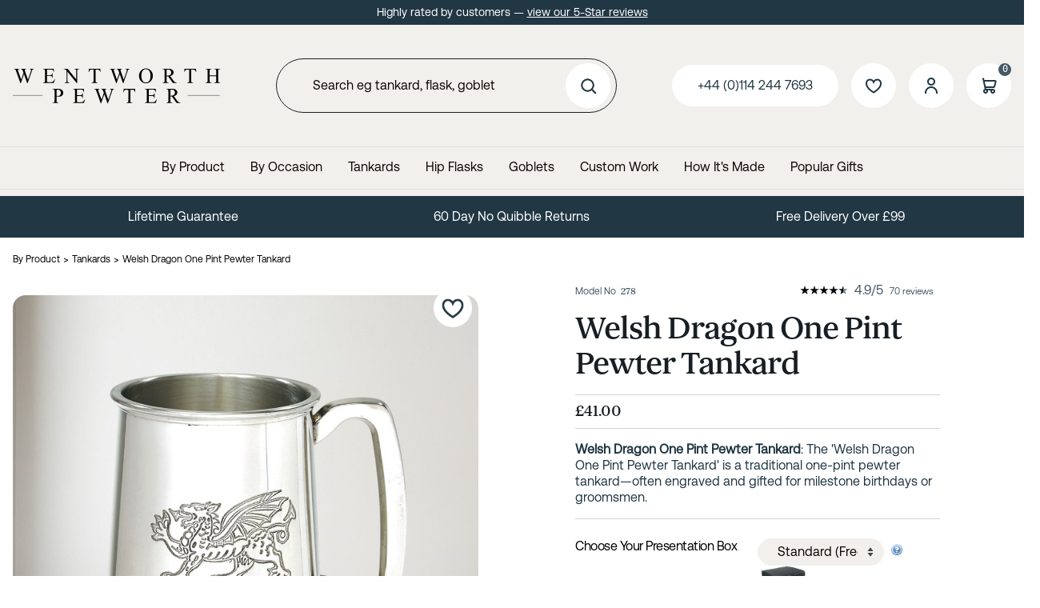

--- FILE ---
content_type: text/html; charset=utf-8
request_url: https://www.wentworth-pewter.com/buy.aspx?pn=welsh-dragon-1-pint-pewter-tankard_23
body_size: 127612
content:

<!DOCTYPE html>
<html id="htmlElement" lang="en">
<head id="Head1"><title>
	Welsh Dragon One Pint Pewter Tankard
</title><!--Google Consent Mode--><script>
window.dataLayer = window.dataLayer || [];
function gtag() { dataLayer.push(arguments); }
gtag("consent", "default", 
{        ad_storage: "denied", 
        ad_user_data: "denied", 
        ad_personalization: "denied", 
        analytics_storage: "denied", 
        functionality_storage: "denied", 
        personalization_storage: "denied", 
        security_storage: "granted", 
        wait_for_update: 2000,
    });
gtag('js', new Date());

</script><!--Start cookieyes banner--><script src="https://cdn-cookieyes.com/client_data/2994b2a0a95895c7f7ca504c/script.js"></script><link rel="stylesheet" href="https://use.typekit.net/aif4yup.css"><script type="application/ld+json">{"@context" : "https://schema.org","@type" : "Organization","url" : "https://www.wentworth-pewter.com","name" : "A.R. Wentworth","contactPoint" : [{"@type" : "ContactPoint","telephone" : "+44 (0)114 244 7693","contactType" : "customer service"},{"@type" : "ContactPoint","telephone" : "+44 (0)114 244 7693","contactType" : "sales"}]}</script><script src="https://www.paypal.com/sdk/js?client-id=ASS1ZqyF1itjOLGS__dY7v6xska6Wk2EkHYND1MuVNKFNYJ6r4pYF6idvhumGmoaMyDwS-5Ce_DCj5AT&amp;currency=GBP&amp;components=buttons,marks,hosted-fields,funding-eligibility,messages"></script><link rel="shortcut icon" type="image/x-icon" href="https://www.wentworth-pewter.com/wentworthpewtercom/1409024/i/sys/favicon.png?_t=2624231916" />
<!-- Share_This -->
<meta name="google-site-verification" content="UBekJuwAf8rg1_R6kDyXTmz51nTS3UBU6Qr3GcoX9eM" />
<meta name="p:domain_verify" content="e1ad43bf53f9d7646f67c10084be6f8b"/>
<script src="https://kit.fontawesome.com/651628678d.js" crossorigin="anonymous"></script>


<script async type='text/javascript' src='https://static.klaviyo.com/onsite/js/TpJNxF/klaviyo.js?company_id=TpJNxF'></script>
<script type="text/javascript">
//Initialize Klaviyo object on page load
!function(){if(!window.klaviyo){window._klOnsite=window._klOnsite||[];try{window.klaviyo=new Proxy({},{get:function(n,i){return"push"===i?function(){var n;(n=window._klOnsite).push.apply(n,arguments)}:function(){for(var n=arguments.length,o=new Array(n),w=0;w<n;w++)o[w]=arguments[w];var t="function"==typeof o[o.length-1]?o.pop():void 0,e=new Promise((function(n){window._klOnsite.push([i].concat(o,[function(i){t&&t(i),n(i)}]))}));return e}}})}catch(n){window.klaviyo=window.klaviyo||[],window.klaviyo.push=function(){var n;(n=window._klOnsite).push.apply(n,arguments)}}}}(); </script>
<script>var _learnq = _learnq || [];</script><link rel="preload" as="image" href="https://www.wentworth-pewter.com/wentworthpewtercom/i/pmi/278_rgb_large_square.jpg?_t=256472929" /><link rel="canonical" href="https://www.wentworth-pewter.com/buy/welsh-dragon-one-pint-pewter-tankard_23.htm" /><noscript><img src="https://ct.pinterest.com/v3/?tid=2614484154059&event=pagevisit&noscript=1" alt="" width="1" height="1" style="display:none;" />
</noscript><meta http-equiv="Content-type" content="text/html;charset=UTF-8" /><meta name="google-site-verification" content="UBekJuwAf8rg1_R6kDyXTmz51nTS3UBU6Qr3GcoX9eM" /><meta name="apple-mobile-web-app-capable" content="yes" /><meta name="apple-mobile-web-app-status-bar-style" content="black" /><meta property="og:site_name" content="A.R. Wentworth" /><meta name="viewport" content="width=device-width, initial-scale=1, maximum-scale=1" /><meta name="description" content="A special embossed welsh dragon design features on the front of this tankard. It can be engraved on the back with a message or on the front with just a name and date, making a wonderful gift for a welsh beer lover. We are proud to be a British manufacture" /><meta name="keywords" content="welsh dragon. dragon, welsh, wales, tankard, welsh tankard, welsh dragon tankard, pewter tankard,Pewter, Wentworth, Sheffield, sheffield made, hand made, sheffield pewter manufacture, pewter gifts, pewter giftware, england, sheffield pewter" /><meta property="og:title" content="Welsh Dragon One Pint Pewter Tankard" /><meta property="og:type" content="product" /><meta property="og:price:currency" content="GBP" /><meta property="og:price:amount" content="41.00" /><meta property="og:url" content="https://www.wentworth-pewter.com/buy/welsh-dragon-one-pint-pewter-tankard_23.htm" /><meta property="og:image" content="https://www.wentworth-pewter.com/wentworthpewtercom/i/pmi/278_rgb_large_square.jpg?_t=256472929" /><meta property="og:description" content="Welsh Dragon One Pint Tankard" /><meta property="og:brand" content="Wentworth Pewter" /><meta property="og:availability" content="in stock" /><meta property="product:condition" content="new" /><meta property="product:retailer_item_id" content="278" /><meta property="twitter:card" content="summary" /><meta name="robots" content="index,follow,archive" /><link type="text/css" rel="stylesheet" href="/bundle.css?pn=bundle&amp;index=1&amp;tag=251222103525D&amp;sid=1409024" /><script src="/js/jquery/t_26123152232/jquery-3.6.3.min.js"></script><script src="/js/jquery/t_26123152232/jquery-migrate-3.4.0.min.js"></script><script src="/js/jquery/t_26123152232/jquery-ui-1.13.2.min.js"></script><script src="/js/primarybundle.js?_t=22612343131D&amp;sid=1409024"></script><script type="text/javascript">var displayedProductId = -1765834731; var displayedProductRef = '278';</script><script src="/js/jquery/popupgallery_standard/js/t_26123152232/jquery.prettyPhoto.js"></script><script src="/js/jquery/popupgallery_standard/js/t_26123152232/popupgallery.js?theme=facebook"></script><script src="/js/jquery/t_26123152232/jsdynamicpricer.js"></script><script src="/js/jquery/t_26123152232/jquery.pnotify.js"></script><script src="/js/jquery/t_26123152232/jquery.tipsy.js"></script><script src="/js/jquery/t_26123152232/etail.article.popup.loader.js"></script><script src="/js/t_26123152232/jquery_etail_modal.js"></script><!--Global site tag(gtag.js) - Google Analytics GA4--><script async="async" src="https://www.googletagmanager.com/gtag/js?id=G-RDKS5T3CZZ"></script><script>
window.dataLayer = window.dataLayer || [];
function gtag() { dataLayer.push(arguments); }
gtag('js', new Date());

gtag('config', 'G-RDKS5T3CZZ');
gtag('config', 'AW-850222680');

</script></head>
<body id="body" onload="DisplayFormValues();" class="nonmem vatex isnonmob" itemscope="" itemtype="https://schema.org/WebPage">
    <div id="cont">
	<div id="ptf">
		<div class="ext">
			<div class="art [&quot;&quot;]" id="a119865345">
	<div class="artp">
		<p>Highly rated by customers — <a href="https://www.reviews.io/company-reviews/store/www.wentworth-pewter.com" title="5 star reviews">view our 5-Star reviews</a>
</p>
	</div>
</div>
		</div>
	</div><div id="site" class="buy">
		<!--Top panel 1--><div id="pt">
			<div class="ext">
				<div class="art" id="a138936322">
	<div class="artp">
		<a href="/" alt="Wentworth Pewter" title="Wentworth Pewter">
<svg width="624" height="134" viewBox="0 0 624 134" fill="none" xmlns="http://www.w3.org/2000/svg">
<path d="M62.9062 16.625V17.7812C61.8021 17.7812 60.9062 17.9792 60.2188 18.375C59.5312 18.7708 58.875 19.5104 58.25 20.5938C57.8333 21.3229 57.1771 23.0625 56.2812 25.8125L44.4688 59.9688H43.2188L33.5625 32.875L23.9688 59.9688H22.8438L10.25 24.7812C9.3125 22.1562 8.71875 20.6042 8.46875 20.125C8.05208 19.3333 7.47917 18.75 6.75 18.375C6.04167 17.9792 5.07292 17.7812 3.84375 17.7812V16.625H19.5312V17.7812H18.7812C17.6771 17.7812 16.8333 18.0312 16.25 18.5312C15.6667 19.0312 15.375 19.6354 15.375 20.3438C15.375 21.0729 15.8333 22.75 16.75 25.375L25.0938 49.1562L32.125 28.9375L30.875 25.375L29.875 22.5312C29.4375 21.4896 28.9479 20.5729 28.4062 19.7812C28.1354 19.3854 27.8021 19.0521 27.4062 18.7812C26.8854 18.4062 26.3646 18.1354 25.8438 17.9688C25.4479 17.8438 24.8229 17.7812 23.9688 17.7812V16.625H40.4688V17.7812H39.3438C38.1771 17.7812 37.3229 18.0312 36.7812 18.5312C36.2396 19.0312 35.9688 19.7083 35.9688 20.5625C35.9688 21.625 36.4375 23.4792 37.375 26.125L45.5 49.1562L53.5625 25.8125C54.4792 23.2292 54.9375 21.4375 54.9375 20.4375C54.9375 19.9583 54.7812 19.5104 54.4688 19.0938C54.1771 18.6771 53.8021 18.3854 53.3438 18.2188C52.5521 17.9271 51.5208 17.7812 50.25 17.7812V16.625H62.9062ZM102.412 18.9375V35.6875H111.725C114.142 35.6875 115.756 35.3229 116.569 34.5938C117.652 33.6354 118.256 31.9479 118.381 29.5312H119.537V44.2812H118.381C118.09 42.2188 117.798 40.8958 117.506 40.3125C117.131 39.5833 116.517 39.0104 115.662 38.5938C114.808 38.1771 113.496 37.9688 111.725 37.9688H102.412V51.9375C102.412 53.8125 102.496 54.9583 102.662 55.375C102.829 55.7708 103.121 56.0938 103.537 56.3438C103.954 56.5729 104.746 56.6875 105.912 56.6875H113.1C115.496 56.6875 117.235 56.5208 118.319 56.1875C119.402 55.8542 120.444 55.1979 121.444 54.2188C122.735 52.9271 124.058 50.9792 125.412 48.375H126.662L123.006 59H90.35V57.8438H91.85C92.85 57.8438 93.7979 57.6042 94.6937 57.125C95.3604 56.7917 95.8083 56.2917 96.0375 55.625C96.2875 54.9583 96.4125 53.5938 96.4125 51.5312V24C96.4125 21.3125 96.1417 19.6562 95.6 19.0312C94.85 18.1979 93.6 17.7812 91.85 17.7812H90.35V16.625H123.006L123.475 25.9062H122.256C121.819 23.6771 121.329 22.1458 120.787 21.3125C120.267 20.4792 119.485 19.8438 118.444 19.4062C117.61 19.0938 116.142 18.9375 114.037 18.9375H102.412ZM152.919 16.625H164.419L190.325 48.4062V23.9688C190.325 21.3646 190.033 19.7396 189.45 19.0938C188.679 18.2188 187.46 17.7812 185.794 17.7812H184.325V16.625H199.075V17.7812H197.575C195.783 17.7812 194.512 18.3229 193.762 19.4062C193.304 20.0729 193.075 21.5938 193.075 23.9688V59.6875H191.95L164.012 25.5625V51.6562C164.012 54.2604 164.294 55.8854 164.856 56.5312C165.648 57.4062 166.867 57.8438 168.512 57.8438H170.012V59H155.262V57.8438H156.731C158.544 57.8438 159.825 57.3021 160.575 56.2188C161.033 55.5521 161.262 54.0312 161.262 51.6562V22.1875C160.033 20.75 159.096 19.8021 158.45 19.3438C157.825 18.8854 156.898 18.4583 155.669 18.0625C155.065 17.875 154.148 17.7812 152.919 17.7812V16.625ZM262.644 16.625L263.113 26.5625H261.925C261.696 24.8125 261.383 23.5625 260.988 22.8125C260.342 21.6042 259.477 20.7188 258.394 20.1562C257.331 19.5729 255.925 19.2812 254.175 19.2812H248.206V51.6562C248.206 54.2604 248.488 55.8854 249.05 56.5312C249.842 57.4062 251.06 57.8438 252.706 57.8438H254.175V59H236.206V57.8438H237.706C239.498 57.8438 240.769 57.3021 241.519 56.2188C241.977 55.5521 242.206 54.0312 242.206 51.6562V19.2812H237.113C235.133 19.2812 233.727 19.4271 232.894 19.7188C231.81 20.1146 230.883 20.875 230.113 22C229.342 23.125 228.883 24.6458 228.738 26.5625H227.55L228.05 16.625H262.644ZM350.244 16.625V17.7812C349.14 17.7812 348.244 17.9792 347.556 18.375C346.869 18.7708 346.212 19.5104 345.587 20.5938C345.171 21.3229 344.515 23.0625 343.619 25.8125L331.806 59.9688H330.556L320.9 32.875L311.306 59.9688H310.181L297.587 24.7812C296.65 22.1562 296.056 20.6042 295.806 20.125C295.39 19.3333 294.817 18.75 294.087 18.375C293.379 17.9792 292.41 17.7812 291.181 17.7812V16.625H306.869V17.7812H306.119C305.015 17.7812 304.171 18.0312 303.587 18.5312C303.004 19.0312 302.712 19.6354 302.712 20.3438C302.712 21.0729 303.171 22.75 304.087 25.375L312.431 49.1562L319.462 28.9375L318.212 25.375L317.212 22.5312C316.775 21.4896 316.285 20.5729 315.744 19.7812C315.473 19.3854 315.14 19.0521 314.744 18.7812C314.223 18.4062 313.702 18.1354 313.181 17.9688C312.785 17.8438 312.16 17.7812 311.306 17.7812V16.625H327.806V17.7812H326.681C325.515 17.7812 324.66 18.0312 324.119 18.5312C323.577 19.0312 323.306 19.7083 323.306 20.5625C323.306 21.625 323.775 23.4792 324.712 26.125L332.837 49.1562L340.9 25.8125C341.817 23.2292 342.275 21.4375 342.275 20.4375C342.275 19.9583 342.119 19.5104 341.806 19.0938C341.515 18.6771 341.14 18.3854 340.681 18.2188C339.89 17.9271 338.858 17.7812 337.587 17.7812V16.625H350.244ZM399.781 15.6562C405.281 15.6562 410.042 17.75 414.062 21.9375C418.104 26.1042 420.125 31.3125 420.125 37.5625C420.125 44 418.094 49.3438 414.031 53.5938C409.969 57.8438 405.052 59.9688 399.281 59.9688C393.448 59.9688 388.542 57.8958 384.562 53.75C380.604 49.6042 378.625 44.2396 378.625 37.6562C378.625 30.9271 380.917 25.4375 385.5 21.1875C389.479 17.5 394.24 15.6562 399.781 15.6562ZM399.188 17.9375C395.396 17.9375 392.354 19.3438 390.062 22.1562C387.208 25.6562 385.781 30.7812 385.781 37.5312C385.781 44.4479 387.26 49.7708 390.219 53.5C392.49 56.3333 395.49 57.75 399.219 57.75C403.198 57.75 406.479 56.1979 409.062 53.0938C411.667 49.9896 412.969 45.0938 412.969 38.4062C412.969 31.1562 411.542 25.75 408.688 22.1875C406.396 19.3542 403.229 17.9375 399.188 17.9375ZM491.475 59H480.163L465.819 39.1875C464.756 39.2292 463.892 39.25 463.225 39.25C462.954 39.25 462.663 39.25 462.35 39.25C462.038 39.2292 461.715 39.2083 461.381 39.1875V51.5C461.381 54.1667 461.673 55.8229 462.256 56.4688C463.048 57.3854 464.235 57.8438 465.819 57.8438H467.475V59H449.319V57.8438H450.913C452.704 57.8438 453.985 57.2604 454.756 56.0938C455.194 55.4479 455.413 53.9167 455.413 51.5V24.125C455.413 21.4583 455.121 19.8021 454.538 19.1562C453.725 18.2396 452.517 17.7812 450.913 17.7812H449.319V16.625H464.756C469.256 16.625 472.569 16.9583 474.694 17.625C476.84 18.2708 478.652 19.4792 480.131 21.25C481.631 23 482.381 25.0938 482.381 27.5312C482.381 30.1354 481.527 32.3958 479.819 34.3125C478.131 36.2292 475.506 37.5833 471.944 38.375L480.694 50.5312C482.694 53.3229 484.413 55.1771 485.85 56.0938C487.288 57.0104 489.163 57.5938 491.475 57.8438V59ZM461.381 37.2188C461.777 37.2188 462.121 37.2292 462.413 37.25C462.704 37.25 462.944 37.25 463.131 37.25C467.173 37.25 470.215 36.375 472.256 34.625C474.319 32.875 475.35 30.6458 475.35 27.9375C475.35 25.2917 474.517 23.1458 472.85 21.5C471.204 19.8333 469.017 19 466.288 19C465.079 19 463.444 19.1979 461.381 19.5938V37.2188ZM549.669 16.625L550.138 26.5625H548.95C548.721 24.8125 548.408 23.5625 548.013 22.8125C547.367 21.6042 546.502 20.7188 545.419 20.1562C544.356 19.5729 542.95 19.2812 541.2 19.2812H535.231V51.6562C535.231 54.2604 535.513 55.8854 536.075 56.5312C536.867 57.4062 538.085 57.8438 539.731 57.8438H541.2V59H523.231V57.8438H524.731C526.523 57.8438 527.794 57.3021 528.544 56.2188C529.002 55.5521 529.231 54.0312 529.231 51.6562V19.2812H524.138C522.158 19.2812 520.752 19.4271 519.919 19.7188C518.835 20.1146 517.908 20.875 517.138 22C516.367 23.125 515.908 24.6458 515.763 26.5625H514.575L515.075 16.625H549.669ZM590.519 36.2812H610.206V24.1562C610.206 21.9896 610.071 20.5625 609.8 19.875C609.592 19.3542 609.154 18.9062 608.487 18.5312C607.592 18.0312 606.644 17.7812 605.644 17.7812H604.144V16.625H622.269V17.7812H620.769C619.769 17.7812 618.821 18.0208 617.925 18.5C617.258 18.8333 616.8 19.3438 616.55 20.0312C616.321 20.6979 616.206 22.0729 616.206 24.1562V51.5C616.206 53.6458 616.342 55.0625 616.612 55.75C616.821 56.2708 617.248 56.7188 617.894 57.0938C618.81 57.5938 619.769 57.8438 620.769 57.8438H622.269V59H604.144V57.8438H605.644C607.373 57.8438 608.633 57.3333 609.425 56.3125C609.946 55.6458 610.206 54.0417 610.206 51.5V38.5938H590.519V51.5C590.519 53.6458 590.654 55.0625 590.925 55.75C591.133 56.2708 591.571 56.7188 592.237 57.0938C593.133 57.5938 594.081 57.8438 595.081 57.8438H596.612V59H578.456V57.8438H579.956C581.706 57.8438 582.977 57.3333 583.769 56.3125C584.269 55.6458 584.519 54.0417 584.519 51.5V24.1562C584.519 21.9896 584.383 20.5625 584.112 19.875C583.904 19.3542 583.477 18.9062 582.831 18.5312C581.915 18.0312 580.956 17.7812 579.956 17.7812H578.456V16.625H596.612V17.7812H595.081C594.081 17.7812 593.133 18.0208 592.237 18.5C591.592 18.8333 591.144 19.3438 590.894 20.0312C590.644 20.6979 590.519 22.0729 590.519 24.1562V36.2812Z" fill="black"/>
<path d="M131.125 99.1562V111.5C131.125 114.167 131.417 115.823 132 116.469C132.792 117.385 133.99 117.844 135.594 117.844H137.219V119H119.062V117.844H120.656C122.448 117.844 123.729 117.26 124.5 116.094C124.917 115.448 125.125 113.917 125.125 111.5V84.125C125.125 81.4583 124.844 79.8021 124.281 79.1562C123.469 78.2396 122.26 77.7812 120.656 77.7812H119.062V76.625H134.594C138.385 76.625 141.375 77.0208 143.562 77.8125C145.75 78.5833 147.594 79.8958 149.094 81.75C150.594 83.6042 151.344 85.8021 151.344 88.3438C151.344 91.8021 150.198 94.6146 147.906 96.7812C145.635 98.9479 142.417 100.031 138.25 100.031C137.229 100.031 136.125 99.9583 134.938 99.8125C133.75 99.6667 132.479 99.4479 131.125 99.1562ZM131.125 97.375C132.229 97.5833 133.208 97.7396 134.062 97.8438C134.917 97.9479 135.646 98 136.25 98C138.417 98 140.281 97.1667 141.844 95.5C143.427 93.8125 144.219 91.6354 144.219 88.9688C144.219 87.1354 143.844 85.4375 143.094 83.875C142.344 82.2917 141.281 81.1146 139.906 80.3438C138.531 79.5521 136.969 79.1562 135.219 79.1562C134.156 79.1562 132.792 79.3542 131.125 79.75V97.375ZM192.6 78.9375V95.6875H201.912C204.329 95.6875 205.944 95.3229 206.756 94.5938C207.84 93.6354 208.444 91.9479 208.569 89.5312H209.725V104.281H208.569C208.277 102.219 207.985 100.896 207.694 100.312C207.319 99.5833 206.704 99.0104 205.85 98.5938C204.996 98.1771 203.683 97.9688 201.912 97.9688H192.6V111.938C192.6 113.812 192.683 114.958 192.85 115.375C193.017 115.771 193.308 116.094 193.725 116.344C194.142 116.573 194.933 116.688 196.1 116.688H203.287C205.683 116.688 207.423 116.521 208.506 116.188C209.59 115.854 210.631 115.198 211.631 114.219C212.923 112.927 214.246 110.979 215.6 108.375H216.85L213.194 119H180.537V117.844H182.037C183.037 117.844 183.985 117.604 184.881 117.125C185.548 116.792 185.996 116.292 186.225 115.625C186.475 114.958 186.6 113.594 186.6 111.531V84C186.6 81.3125 186.329 79.6562 185.787 79.0312C185.037 78.1979 183.787 77.7812 182.037 77.7812H180.537V76.625H213.194L213.662 85.9062H212.444C212.006 83.6771 211.517 82.1458 210.975 81.3125C210.454 80.4792 209.673 79.8438 208.631 79.4062C207.798 79.0938 206.329 78.9375 204.225 78.9375H192.6ZM303.856 76.625V77.7812C302.752 77.7812 301.856 77.9792 301.169 78.375C300.481 78.7708 299.825 79.5104 299.2 80.5938C298.783 81.3229 298.127 83.0625 297.231 85.8125L285.419 119.969H284.169L274.512 92.875L264.919 119.969H263.794L251.2 84.7812C250.262 82.1562 249.669 80.6042 249.419 80.125C249.002 79.3333 248.429 78.75 247.7 78.375C246.992 77.9792 246.023 77.7812 244.794 77.7812V76.625H260.481V77.7812H259.731C258.627 77.7812 257.783 78.0312 257.2 78.5312C256.617 79.0312 256.325 79.6354 256.325 80.3438C256.325 81.0729 256.783 82.75 257.7 85.375L266.044 109.156L273.075 88.9375L271.825 85.375L270.825 82.5312C270.387 81.4896 269.898 80.5729 269.356 79.7812C269.085 79.3854 268.752 79.0521 268.356 78.7812C267.835 78.4062 267.315 78.1354 266.794 77.9688C266.398 77.8438 265.773 77.7812 264.919 77.7812V76.625H281.419V77.7812H280.294C279.127 77.7812 278.273 78.0312 277.731 78.5312C277.19 79.0312 276.919 79.7083 276.919 80.5625C276.919 81.625 277.387 83.4792 278.325 86.125L286.45 109.156L294.512 85.8125C295.429 83.2292 295.887 81.4375 295.887 80.4375C295.887 79.9583 295.731 79.5104 295.419 79.0938C295.127 78.6771 294.752 78.3854 294.294 78.2188C293.502 77.9271 292.471 77.7812 291.2 77.7812V76.625H303.856ZM367.019 76.625L367.488 86.5625H366.3C366.071 84.8125 365.758 83.5625 365.363 82.8125C364.717 81.6042 363.852 80.7188 362.769 80.1562C361.706 79.5729 360.3 79.2812 358.55 79.2812H352.581V111.656C352.581 114.26 352.863 115.885 353.425 116.531C354.217 117.406 355.435 117.844 357.081 117.844H358.55V119H340.581V117.844H342.081C343.873 117.844 345.144 117.302 345.894 116.219C346.352 115.552 346.581 114.031 346.581 111.656V79.2812H341.488C339.508 79.2812 338.102 79.4271 337.269 79.7188C336.185 80.1146 335.258 80.875 334.488 82C333.717 83.125 333.258 84.6458 333.113 86.5625H331.925L332.425 76.625H367.019ZM408.087 78.9375V95.6875H417.4C419.817 95.6875 421.431 95.3229 422.244 94.5938C423.327 93.6354 423.931 91.9479 424.056 89.5312H425.212V104.281H424.056C423.765 102.219 423.473 100.896 423.181 100.312C422.806 99.5833 422.192 99.0104 421.337 98.5938C420.483 98.1771 419.171 97.9688 417.4 97.9688H408.087V111.938C408.087 113.812 408.171 114.958 408.337 115.375C408.504 115.771 408.796 116.094 409.212 116.344C409.629 116.573 410.421 116.688 411.587 116.688H418.775C421.171 116.688 422.91 116.521 423.994 116.188C425.077 115.854 426.119 115.198 427.119 114.219C428.41 112.927 429.733 110.979 431.087 108.375H432.337L428.681 119H396.025V117.844H397.525C398.525 117.844 399.473 117.604 400.369 117.125C401.035 116.792 401.483 116.292 401.712 115.625C401.962 114.958 402.087 113.594 402.087 111.531V84C402.087 81.3125 401.817 79.6562 401.275 79.0312C400.525 78.1979 399.275 77.7812 397.525 77.7812H396.025V76.625H428.681L429.15 85.9062H427.931C427.494 83.6771 427.004 82.1458 426.462 81.3125C425.942 80.4792 425.16 79.8438 424.119 79.4062C423.285 79.0938 421.817 78.9375 419.712 78.9375H408.087ZM502.688 119H491.375L477.031 99.1875C475.969 99.2292 475.104 99.25 474.438 99.25C474.167 99.25 473.875 99.25 473.562 99.25C473.25 99.2292 472.927 99.2083 472.594 99.1875V111.5C472.594 114.167 472.885 115.823 473.469 116.469C474.26 117.385 475.448 117.844 477.031 117.844H478.688V119H460.531V117.844H462.125C463.917 117.844 465.198 117.26 465.969 116.094C466.406 115.448 466.625 113.917 466.625 111.5V84.125C466.625 81.4583 466.333 79.8021 465.75 79.1562C464.938 78.2396 463.729 77.7812 462.125 77.7812H460.531V76.625H475.969C480.469 76.625 483.781 76.9583 485.906 77.625C488.052 78.2708 489.865 79.4792 491.344 81.25C492.844 83 493.594 85.0938 493.594 87.5312C493.594 90.1354 492.74 92.3958 491.031 94.3125C489.344 96.2292 486.719 97.5833 483.156 98.375L491.906 110.531C493.906 113.323 495.625 115.177 497.062 116.094C498.5 117.01 500.375 117.594 502.688 117.844V119ZM472.594 97.2188C472.99 97.2188 473.333 97.2292 473.625 97.25C473.917 97.25 474.156 97.25 474.344 97.25C478.385 97.25 481.427 96.375 483.469 94.625C485.531 92.875 486.562 90.6458 486.562 87.9375C486.562 85.2917 485.729 83.1458 484.062 81.5C482.417 79.8333 480.229 79 477.5 79C476.292 79 474.656 79.1979 472.594 79.5938V97.2188Z" fill="black"/>
<line y1="96.5" x2="89" y2="96.5" stroke="black"/>
<line x1="525" y1="96.5" x2="621" y2="96.5" stroke="black"/>
</svg>

</a>
	</div>
</div><div class="art" id="a138805250">
	<div class="artp">
		<div class="searchtoggle">

<button onclick="mdrToggleSearch()"><i class="fa-solid fa-magnifying-glass"></i></button></button>
</div>


<script>
function mdrToggleSearch() {
   var element = document.getElementById("p53018629");
   element.classList.toggle("toggleSearch");
}
</script>
	</div>
</div><div class="search" id="p53018629">
					<!--start search form--><form method="get" action="https://www.wentworth-pewter.com/shop/search.htm"><input name="kw" id="searchbox" size="24" placeholder="Search eg tankard, flask, goblet" class="inputtext" /><input type="hidden" name="st" value="k" /><input type="image" src="https://www.wentworth-pewter.com/wentworthpewtercom/1409024/i/btn/search.png?_t=2561223515" title="Search" id="search" class="submit" name="search" value="Search" onclick="var that=this;window.setTimeout(function (){that.disabled=true; window.setTimeout(function() {that.disabled=false;},500);},0);return true;" /></form><!--end search form-->
				</div><div class="info" id="p53018630">
					<ul><li class="lnk tel"><a href="tel:+44(0)1142447693" title="+44 (0)114 244 7693" class="tel">+44 (0)114 244 7693</a></li><li class="pipe">|</li><li class="icon lnk wish"><a class="img" rel="nofollow" title="Save for later"><img width="96" height="96" src="https://www.wentworth-pewter.com/wentworthpewtercom/1409024/i/btn/saveforlater.png?_t=256122351" alt="Save for later" /></a><a title="Save for later" rel="nofollow" class="lnk">Save for later</a></li><li class="pipe">|</li><li class="icon lnk sin"><a href="/signin.aspx" class="img" title="Sign in"><img width="96" height="96" src="https://www.wentworth-pewter.com/wentworthpewtercom/1409024/i/site/signinicon.png?_t=256122352" alt="Sign In" /></a><a href="/signin.aspx" title="Sign in" class="lnk">Sign In</a></li><li class="pipe">|</li><li class="lnk reg"><a href="/register.aspx" title="User Sign in &amp; Registration" class="lnk">Register</a></li></ul>
				</div><div id="mybskt">
					<a href="https://www.wentworth-pewter.com/basket.aspx?pn=go-to-checkout" class="bsktitems"><p id="bsktitems">0<span style="float: left;">Items: </span></p></a><a href="https://www.wentworth-pewter.com/basket.aspx?pn=go-to-checkout" class="bsktvalue"><p id="bsktvalue" class="value">£0.00<span style="float: left;">Total: </span></p></a><img title="View the contents of your secure shopping basket" class="btn" width="96" height="96" src="https://www.wentworth-pewter.com/wentworthpewtercom/1409024/i/btn/viewbskt.png?_t=25612235116" alt="View the contents of your secure shopping basket" /><h4>Free delivery available</h4>
				</div><div class="home-hamburger">
	<button class="c-hamburger c-hamburger--htx visible-xs"><span>Toggle menu</span></button>
</div><div class="nav-wrapper">
	<ul class="nav"><!-- Mega_menu_with_articles  --><li class="mega-menu-classic l1"><a href="https://www.wentworth-pewter.com/dept/by-product_d01665.htm" title="By Product">By Product</a><div class="menu-grid menu-grid-lined">
		<div class="menu-row">
			<div class="depts">
				<ul class="l2"><li class="first-menu-item l2"><div class="deptlink std">
					<a href="https://www.wentworth-pewter.com/dept/pewter-tankard_d01666.htm" class="img" title="Pewter Tankard handcrafted in Sheffield"><picture class="main"><source width="336" height="244" srcset="https://www.wentworth-pewter.com/wentworthpewtercom/1409024/i/prli/tankards.webp?_t=256134312"></source><img src="https://www.wentworth-pewter.com/wentworthpewtercom/1409024/i/prli/tankards.webp?_t=256134312&amp;w=336&amp;h=244&amp;format=jpeg" width="336" height="244" type="image/jpeg" loading="lazy" alt="Pewter Tankard handcrafted in Sheffield" title="Pewter Tankard handcrafted in Sheffield" fetchpriority="low"></img></picture></a><a href="https://www.wentworth-pewter.com/dept/pewter-tankard_d01666.htm" class="txt" title="Pewter Tankard handcrafted in Sheffield">Tankards</a>
				</div></li><li class="l2"><div class="deptlink std">
					<a href="https://www.wentworth-pewter.com/dept/personalised-hip-flask_d01667.htm" class="img" title="Personalised Hip Flask handcrafted in Sheffield"><picture class="main"><source width="336" height="244" srcset="https://www.wentworth-pewter.com/wentworthpewtercom/1409024/i/prli/hipflasks.webp?_t=25613452"></source><img src="https://www.wentworth-pewter.com/wentworthpewtercom/1409024/i/prli/hipflasks.webp?_t=25613452&amp;w=336&amp;h=244&amp;format=jpeg" width="336" height="244" type="image/jpeg" loading="lazy" alt="Personalised Hip Flask handcrafted in Sheffield" title="Personalised Hip Flask handcrafted in Sheffield" fetchpriority="low"></img></picture></a><a href="https://www.wentworth-pewter.com/dept/personalised-hip-flask_d01667.htm" class="txt" title="Personalised Hip Flask handcrafted in Sheffield">Hip Flasks</a>
				</div></li><li class="l2"><div class="deptlink std">
					<a href="https://www.wentworth-pewter.com/dept/personalised-wine-goblet_d01668.htm" class="img" title="Personalised Wine Goblet handcrafted in Sheffield"><picture class="main"><source width="336" height="244" srcset="https://www.wentworth-pewter.com/wentworthpewtercom/1409024/i/prli/goblets.webp?_t=256134721"></source><img src="https://www.wentworth-pewter.com/wentworthpewtercom/1409024/i/prli/goblets.webp?_t=256134721&amp;w=336&amp;h=244&amp;format=jpeg" width="336" height="244" type="image/jpeg" loading="lazy" alt="Personalised Wine Goblet handcrafted in Sheffield" title="Personalised Wine Goblet handcrafted in Sheffield" fetchpriority="low"></img></picture></a><a href="https://www.wentworth-pewter.com/dept/personalised-wine-goblet_d01668.htm" class="txt" title="Personalised Wine Goblet handcrafted in Sheffield">Goblets</a>
				</div></li><li class="l2"><div class="deptlink std">
					<a href="https://www.wentworth-pewter.com/dept/quaichs_d01669.htm" class="img" title="Quaichs handcrafted in Sheffield"><picture class="main"><source width="336" height="244" srcset="https://www.wentworth-pewter.com/wentworthpewtercom/1409024/i/prli/quaichs.webp?_t=2561352"></source><img src="https://www.wentworth-pewter.com/wentworthpewtercom/1409024/i/prli/quaichs.webp?_t=2561352&amp;w=336&amp;h=244&amp;format=jpeg" width="336" height="244" type="image/jpeg" loading="lazy" alt="Quaichs handcrafted in Sheffield" title="Quaichs handcrafted in Sheffield" fetchpriority="low"></img></picture></a><a href="https://www.wentworth-pewter.com/dept/quaichs_d01669.htm" class="txt" title="Quaichs handcrafted in Sheffield">Quaichs</a>
				</div></li><li class="l2"><div class="deptlink std">
					<a href="https://www.wentworth-pewter.com/dept/pewter-jug_d01670.htm" class="img" title="Pewter Jug handcrafted in Sheffield"><picture class="main"><source width="336" height="198" srcset="https://www.wentworth-pewter.com/wentworthpewtercom/1409024/i/prli/wentworth_oct.0765.jpg?_t=251772132"></source><img src="https://www.wentworth-pewter.com/wentworthpewtercom/1409024/i/prli/wentworth_oct.0765.jpg?_t=251772132&amp;w=336&amp;h=198" width="336" height="198" type="image/jpeg" loading="lazy" alt="Pewter Jug handcrafted in Sheffield" title="Pewter Jug handcrafted in Sheffield" fetchpriority="low"></img></picture></a><a href="https://www.wentworth-pewter.com/dept/pewter-jug_d01670.htm" class="txt" title="Pewter Jug handcrafted in Sheffield">Jugs</a>
				</div></li><li class="l2"><div class="deptlink std">
					<a href="https://www.wentworth-pewter.com/dept/pewter-plates-bowls_d01671.htm" class="img" title="Pewter Plate handcrafted in Sheffield"><picture class="main"><source width="336" height="198" srcset="https://www.wentworth-pewter.com/wentworthpewtercom/1409024/i/prli/wentworth_oct.0853.jpg?_t=25177243"></source><img src="https://www.wentworth-pewter.com/wentworthpewtercom/1409024/i/prli/wentworth_oct.0853.jpg?_t=25177243&amp;w=336&amp;h=198" width="336" height="198" type="image/jpeg" loading="lazy" alt="Pewter Plate handcrafted in Sheffield" title="Pewter Plate handcrafted in Sheffield" fetchpriority="low"></img></picture></a><a href="https://www.wentworth-pewter.com/dept/pewter-plates-bowls_d01671.htm" class="txt" title="Pewter Plate handcrafted in Sheffield">Plates & Bowls</a>
				</div></li><li class="l2"><div class="deptlink std">
					<a href="https://www.wentworth-pewter.com/dept/pewter-photo-frames_d01672.htm" class="img" title="Pewter Photo Frames handcrafted in Sheffield"><picture class="main"><source width="336" height="263" srcset="https://www.wentworth-pewter.com/wentworthpewtercom/1409024/i/prli/photo_frames.webp?_t=256135358"></source><img src="https://www.wentworth-pewter.com/wentworthpewtercom/1409024/i/prli/photo_frames.webp?_t=256135358&amp;w=336&amp;h=263&amp;format=jpeg" width="336" height="263" type="image/jpeg" loading="lazy" alt="Pewter Photo Frames handcrafted in Sheffield" title="Pewter Photo Frames handcrafted in Sheffield" fetchpriority="low"></img></picture></a><a href="https://www.wentworth-pewter.com/dept/pewter-photo-frames_d01672.htm" class="txt" title="Pewter Photo Frames handcrafted in Sheffield">Photo Frames</a>
				</div></li><li class="l2"><div class="deptlink std">
					<a href="https://www.wentworth-pewter.com/dept/pewter-candle-holder_d01673.htm" class="img" title="Pewter Candle Holder handcrafted in Sheffield"><picture class="main"><source width="336" height="263" srcset="https://www.wentworth-pewter.com/wentworthpewtercom/1409024/i/prli/candleholder.webp?_t=256135534"></source><img src="https://www.wentworth-pewter.com/wentworthpewtercom/1409024/i/prli/candleholder.webp?_t=256135534&amp;w=336&amp;h=263&amp;format=jpeg" width="336" height="263" type="image/jpeg" loading="lazy" alt="Pewter Candle Holder handcrafted in Sheffield" title="Pewter Candle Holder handcrafted in Sheffield" fetchpriority="low"></img></picture></a><a href="https://www.wentworth-pewter.com/dept/pewter-candle-holder_d01673.htm" class="txt" title="Pewter Candle Holder handcrafted in Sheffield">Candle Holder</a>
				</div></li><li class="l2"><div class="deptlink std">
					<a href="https://www.wentworth-pewter.com/dept/pewter-keyring_d01674.htm" class="img" title="Pewter Keyring handcrafted in Sheffield"><picture class="main"><source width="336" height="263" srcset="https://www.wentworth-pewter.com/wentworthpewtercom/1409024/i/prli/keyrings.webp?_t=25613573"></source><img src="https://www.wentworth-pewter.com/wentworthpewtercom/1409024/i/prli/keyrings.webp?_t=25613573&amp;w=336&amp;h=263&amp;format=jpeg" width="336" height="263" type="image/jpeg" loading="lazy" alt="Pewter Keyring handcrafted in Sheffield" title="Pewter Keyring handcrafted in Sheffield" fetchpriority="low"></img></picture></a><a href="https://www.wentworth-pewter.com/dept/pewter-keyring_d01674.htm" class="txt" title="Pewter Keyring handcrafted in Sheffield">Keyrings</a>
				</div></li><li class="l2"><div class="deptlink std">
					<a href="https://www.wentworth-pewter.com/dept/pewter-trinket-box_d01675.htm" class="img" title="Trinket Box handcrafted in Sheffield"><picture class="main"><source width="336" height="230" srcset="https://www.wentworth-pewter.com/wentworthpewtercom/1409024/i/prli/wentworth_headers_aril_251800_copy.jpg?_t=25177352"></source><img src="https://www.wentworth-pewter.com/wentworthpewtercom/1409024/i/prli/wentworth_headers_aril_251800_copy.jpg?_t=25177352&amp;w=336&amp;h=230" width="336" height="230" type="image/jpeg" loading="lazy" alt="Trinket Box handcrafted in Sheffield" title="Trinket Box handcrafted in Sheffield" fetchpriority="low"></img></picture></a><a href="https://www.wentworth-pewter.com/dept/pewter-trinket-box_d01675.htm" class="txt" title="Trinket Box handcrafted in Sheffield">Trinket Box</a>
				</div></li><li class="l2"><div class="deptlink std">
					<a href="https://www.wentworth-pewter.com/dept/trophies_d01704.htm" class="img" title="Trophies"><picture class="main"><source width="336" height="198" srcset="https://www.wentworth-pewter.com/wentworthpewtercom/1409024/i/prli/wentworth_oct.0775.jpg?_t=25177232"></source><img src="https://www.wentworth-pewter.com/wentworthpewtercom/1409024/i/prli/wentworth_oct.0775.jpg?_t=25177232&amp;w=336&amp;h=198" width="336" height="198" type="image/jpeg" loading="lazy" alt="Trophies" title="Trophies" fetchpriority="low"></img></picture></a><a href="https://www.wentworth-pewter.com/dept/trophies_d01704.htm" class="txt" title="Trophies">Trophies</a>
				</div></li></ul>
			</div><div class="deptarticle">
				<div class="art fullWidth" id="a119930881">
					<div class="imgcont">
						<picture><source width="1200" height="300" srcset="https://www.wentworth-pewter.com/wentworthpewtercom/i/art/banner-shopbyproduct.webp?_t=25611155331"></source><img src="https://www.wentworth-pewter.com/wentworthpewtercom/i/art/banner-shopbyproduct.webp?_t=25611155331&amp;w=1200&amp;h=300&amp;format=jpeg" width="1200" height="300" type="image/jpeg" alt="Shop hip flasks" title="Hip Flasks"></img></picture>
					</div><div class="artp">
						<p><a href="https://www.wentworth-pewter.com/dept/personalised-hip-flask_d01687.htm">shop hip flasks</a></p>
					</div>
				</div>
			</div>
		</div>
	</div></li><!-- Mega_menu_with_articles  --><li class="mega-menu-classic l1"><a href="https://www.wentworth-pewter.com/dept/by-occasion_d01676.htm" title="By Occasion">By Occasion</a><div class="menu-grid menu-grid-lined">
		<div class="menu-row">
			<div class="depts">
				<ul class="l2"><li class="first-menu-item l2"><div class="deptlink std">
					<a href="https://www.wentworth-pewter.com/dept/personalised-christening-gifts_d01677.htm" class="img" title="Personalised Christening Gifts handcrafted in Sheffield"><picture class="main"><source width="336" height="198" srcset="https://www.wentworth-pewter.com/wentworthpewtercom/1409024/i/prli/wentworth_oct.0839.jpg?_t=25177262"></source><img src="https://www.wentworth-pewter.com/wentworthpewtercom/1409024/i/prli/wentworth_oct.0839.jpg?_t=25177262&amp;w=336&amp;h=198" width="336" height="198" type="image/jpeg" loading="lazy" alt="Personalised Christening Gifts handcrafted in Sheffield" title="Personalised Christening Gifts handcrafted in Sheffield" fetchpriority="low"></img></picture></a><a href="https://www.wentworth-pewter.com/dept/personalised-christening-gifts_d01677.htm" class="txt" title="Personalised Christening Gifts handcrafted in Sheffield">Christening Gift</a>
				</div></li><li class="l2"><div class="deptlink std">
					<a href="https://www.wentworth-pewter.com/dept/10-year-anniversary-gifts_d01678.htm" class="img" title="10 Year Anniversary Gifts handcrafted in Sheffield"><picture class="main"><source width="336" height="263" srcset="https://www.wentworth-pewter.com/wentworthpewtercom/1409024/i/prli/10_year.webp?_t=256131142"></source><img src="https://www.wentworth-pewter.com/wentworthpewtercom/1409024/i/prli/10_year.webp?_t=256131142&amp;w=336&amp;h=263&amp;format=jpeg" width="336" height="263" type="image/jpeg" loading="lazy" alt="10 Year Anniversary Gifts handcrafted in Sheffield" title="10 Year Anniversary Gifts handcrafted in Sheffield" fetchpriority="low"></img></picture></a><a href="https://www.wentworth-pewter.com/dept/10-year-anniversary-gifts_d01678.htm" class="txt" title="10 Year Anniversary Gifts handcrafted in Sheffield">10 Year Anniversary</a>
				</div></li><li class="l2"><div class="deptlink std">
					<a href="https://www.wentworth-pewter.com/dept/personalised-gifts-for-men_d01679.htm" class="img" title="Personalised Gifts For Men handcrafted in Sheffield"><picture class="main"><source width="336" height="244" srcset="https://www.wentworth-pewter.com/wentworthpewtercom/1409024/i/prli/pewtergiftsforhim.webp?_t=25613135"></source><img src="https://www.wentworth-pewter.com/wentworthpewtercom/1409024/i/prli/pewtergiftsforhim.webp?_t=25613135&amp;w=336&amp;h=244&amp;format=jpeg" width="336" height="244" type="image/jpeg" loading="lazy" alt="Personalised Gifts For Men handcrafted in Sheffield" title="Personalised Gifts For Men handcrafted in Sheffield" fetchpriority="low"></img></picture></a><a href="https://www.wentworth-pewter.com/dept/personalised-gifts-for-men_d01679.htm" class="txt" title="Personalised Gifts For Men handcrafted in Sheffield">For Him</a>
				</div></li><li class="l2"><div class="deptlink std">
					<a href="https://www.wentworth-pewter.com/dept/personalised-gifts-for-her_d01680.htm" class="img" title="Personalised Gifts For Her handcrafted in Sheffield"><picture class="main"><source width="336" height="211" srcset="https://www.wentworth-pewter.com/wentworthpewtercom/1409024/i/prli/wentworth_headers_aril_251787.jpg?_t=251773231"></source><img src="https://www.wentworth-pewter.com/wentworthpewtercom/1409024/i/prli/wentworth_headers_aril_251787.jpg?_t=251773231&amp;w=336&amp;h=211" width="336" height="211" type="image/jpeg" loading="lazy" alt="Personalised Gifts For Her handcrafted in Sheffield" title="Personalised Gifts For Her handcrafted in Sheffield" fetchpriority="low"></img></picture></a><a href="https://www.wentworth-pewter.com/dept/personalised-gifts-for-her_d01680.htm" class="txt" title="Personalised Gifts For Her handcrafted in Sheffield">For Her</a>
				</div></li><li class="l2"><div class="deptlink std">
					<a href="https://www.wentworth-pewter.com/dept/personalised-retirement-gifts_d01681.htm" class="img" title="Personalised Retirement Gifts handcrafted in Sheffield"><picture class="main"><source width="336" height="263" srcset="https://www.wentworth-pewter.com/wentworthpewtercom/1409024/i/prli/retirement.webp?_t=25613166"></source><img src="https://www.wentworth-pewter.com/wentworthpewtercom/1409024/i/prli/retirement.webp?_t=25613166&amp;w=336&amp;h=263&amp;format=jpeg" width="336" height="263" type="image/jpeg" loading="lazy" alt="Personalised Retirement Gifts handcrafted in Sheffield" title="Personalised Retirement Gifts handcrafted in Sheffield" fetchpriority="low"></img></picture></a><a href="https://www.wentworth-pewter.com/dept/personalised-retirement-gifts_d01681.htm" class="txt" title="Personalised Retirement Gifts handcrafted in Sheffield">Retirement Gifts</a>
				</div></li><li class="l2"><div class="deptlink std">
					<a href="https://www.wentworth-pewter.com/dept/shooting-gifts_d01682.htm" class="img" title="Shooting gifts handcrafted in Sheffield"><picture class="main"><source width="336" height="198" srcset="https://www.wentworth-pewter.com/wentworthpewtercom/1409024/i/prli/wentworth_oct.0809.jpg?_t=251772741"></source><img src="https://www.wentworth-pewter.com/wentworthpewtercom/1409024/i/prli/wentworth_oct.0809.jpg?_t=251772741&amp;w=336&amp;h=198" width="336" height="198" type="image/jpeg" loading="lazy" alt="Shooting gifts handcrafted in Sheffield" title="Shooting gifts handcrafted in Sheffield" fetchpriority="low"></img></picture></a><a href="https://www.wentworth-pewter.com/dept/shooting-gifts_d01682.htm" class="txt" title="Shooting gifts handcrafted in Sheffield">Shooting Gifts</a>
				</div></li><li class="l2"><div class="deptlink std">
					<a href="https://www.wentworth-pewter.com/dept/golf-gifts_d01683.htm" class="img" title="Golf Gifts handcrafted in Sheffield"><picture class="main"><source width="336" height="198" srcset="https://www.wentworth-pewter.com/wentworthpewtercom/1409024/i/prli/wentworth_oct.0797.jpg?_t=251772932"></source><img src="https://www.wentworth-pewter.com/wentworthpewtercom/1409024/i/prli/wentworth_oct.0797.jpg?_t=251772932&amp;w=336&amp;h=198" width="336" height="198" type="image/jpeg" loading="lazy" alt="Golf Gifts handcrafted in Sheffield" title="Golf Gifts handcrafted in Sheffield" fetchpriority="low"></img></picture></a><a href="https://www.wentworth-pewter.com/dept/golf-gifts_d01683.htm" class="txt" title="Golf Gifts handcrafted in Sheffield">Golf Gifts</a>
				</div></li><li class="l2"><div class="deptlink std">
					<a href="https://www.wentworth-pewter.com/dept/birthday-gifts_d01684.htm" class="img" title="Birthday Gifts handcrafted in Sheffield"><picture class="main"><source width="336" height="263" srcset="https://www.wentworth-pewter.com/wentworthpewtercom/1409024/i/prli/birthday.webp?_t=256131955"></source><img src="https://www.wentworth-pewter.com/wentworthpewtercom/1409024/i/prli/birthday.webp?_t=256131955&amp;w=336&amp;h=263&amp;format=jpeg" width="336" height="263" type="image/jpeg" loading="lazy" alt="Birthday Gifts handcrafted in Sheffield" title="Birthday Gifts handcrafted in Sheffield" fetchpriority="low"></img></picture></a><a href="https://www.wentworth-pewter.com/dept/birthday-gifts_d01684.htm" class="txt" title="Birthday Gifts handcrafted in Sheffield">Birthday</a>
				</div></li></ul>
			</div><div class="deptarticle">
				<div class="art" id="a138936320">
					<div class="imgcont">
						<picture><source width="1200" height="300" srcset="https://www.wentworth-pewter.com/wentworthpewtercom/i/art/banner-shopbyoccasion.webp?_t=25611168"></source><img src="https://www.wentworth-pewter.com/wentworthpewtercom/i/art/banner-shopbyoccasion.webp?_t=25611168&amp;w=1200&amp;h=300&amp;format=jpeg" width="1200" height="300" type="image/jpeg" alt="Shop By Occasion" title="Shop By Occasion"></img></picture>
					</div><div class="artp">
						<p><a href="https://www.wentworth-pewter.com/dept/10-year-anniversary-gifts_d01678.htm">Shop 10 Year Anniversary</a></p>
					</div>
				</div>
			</div>
		</div>
	</div></li><li class="l1"><a href="https://www.wentworth-pewter.com/dept/pewter-tankard_d01686.htm" title="Pewter Tankard handcrafted in Sheffield">Tankards</a></li><li class="l1"><a href="https://www.wentworth-pewter.com/dept/personalised-hip-flask_d01687.htm" title="Personalised Hip Flask handcrafted in Sheffield">Hip Flasks</a></li><li class="l1"><a href="https://www.wentworth-pewter.com/dept/personalised-wine-goblet_d01688.htm" title="Personalised Wine Goblet handcrafted in Sheffield">Goblets</a></li><!-- Mega_menu_with_articles  --><li class="mega-menu-classic l1"><a href="https://www.wentworth-pewter.com/dept/custom-work_d01689.htm" title="Custom Work">Custom Work</a><div class="menu-grid menu-grid-lined">
		<div class="menu-row">
			<div class="depts">
				<ul class="l2"><li class="first-menu-item l2"><div class="deptlink std">
					<a href="https://www.wentworth-pewter.com/dept/battle-re-enactments_d01690.htm" class="img" title="Pewter props handcrafted in Sheffield"><picture class="main"><source width="336" height="244" srcset="https://www.wentworth-pewter.com/wentworthpewtercom/1409024/i/prli/battlereenactments.webp?_t=2561311736"></source><img src="https://www.wentworth-pewter.com/wentworthpewtercom/1409024/i/prli/battlereenactments.webp?_t=2561311736&amp;w=336&amp;h=244&amp;format=jpeg" width="336" height="244" type="image/jpeg" loading="lazy" alt="Pewter props handcrafted in Sheffield" title="Pewter props handcrafted in Sheffield" fetchpriority="low"></img></picture></a><a href="https://www.wentworth-pewter.com/dept/battle-re-enactments_d01690.htm" class="txt" title="Pewter props handcrafted in Sheffield">Battle Re-enactments</a>
				</div></li><li class="l2"><div class="deptlink std">
					<a href="https://www.wentworth-pewter.com/dept/movie-work_d01691.htm" class="img" title="Handcrafted props for movie work"><picture class="main"><source width="336" height="263" srcset="https://www.wentworth-pewter.com/wentworthpewtercom/1409024/i/prli/movieprops.webp?_t=25613122"></source><img src="https://www.wentworth-pewter.com/wentworthpewtercom/1409024/i/prli/movieprops.webp?_t=25613122&amp;w=336&amp;h=263&amp;format=jpeg" width="336" height="263" type="image/jpeg" loading="lazy" alt="Handcrafted props for movie work" title="Handcrafted props for movie work" fetchpriority="low"></img></picture></a><a href="https://www.wentworth-pewter.com/dept/movie-work_d01691.htm" class="txt" title="Handcrafted props for movie work">Movie Work</a>
				</div></li></ul>
			</div><div class="deptarticle">
				<div class="art" id="a138936321">
					<div class="imgcont">
						<picture><source width="1200" height="300" srcset="https://www.wentworth-pewter.com/wentworthpewtercom/i/art/banner-moviework.webp?_t=256111652"></source><img src="https://www.wentworth-pewter.com/wentworthpewtercom/i/art/banner-moviework.webp?_t=256111652&amp;w=1200&amp;h=300&amp;format=jpeg" width="1200" height="300" type="image/jpeg" alt="Movie Work" title="Movie Work"></img></picture>
					</div><div class="artp">
						<p><a href="https://www.wentworth-pewter.com/dept/movie-work_d01691.htm">Movie Work</a></p>
					</div>
				</div>
			</div>
		</div>
	</div></li><li class="l1"><a href="https://www.wentworth-pewter.com/dept/how-its-made_d01694.htm" title="How It&#39;s Made">How It's Made</a></li><li class="l1"><a href="https://www.wentworth-pewter.com/dept/popular-gifts_d01695.htm" title="Popular Gifts">Popular Gifts</a></li></ul>
</div>
			</div>
		</div><div id="pc">
			<div class="art" id="a138313729">
	<div class="artp">
		<div class="swiffy-slider slider-cta slider-nav-autoplay" data-slider-nav-autoplay-interval="5000">
<ul class="slider-container">

<li><div class="slidecont"><a href=# alt="Trusted Since 1946" title="Trusted Since 1946">Trusted Since 1946</a></div></li>

<li><div class="slidecont"><a href=# alt="Lifetime Guarantee" title="Lifetime Guarantee">Lifetime Guarantee</a></div></li>

<li><div class="slidecont"><a href=# alt="60 Day No Quibble Returns" title="60 Day No Quibble Returns">60 Day No Quibble Returns</a></div></li>

<li><div class="slidecont"><a href=# alt="Free Delivery Over £99" title="Free Delivery Over £50">Free Delivery Over £99</a></div></li>

</ul>

<button type="button" class="slider-nav"></button>
<button type="button" class="slider-nav slider-nav-next"></button>

<ul class="slider-indicators">
<li class="active"></li>
<li></li>
<li></li>
<li></li>
</ul>
</div>
	</div>
</div>
		</div><!--Middle panel--><div id="pmid" class="page_buy">
			<div class="pmfull" id="fs">

			</div><!--Main panel--><div class="pmfull" id="pm">
				<div class="bdcb">
					<ul class="crumb" itemscope="" itemtype="https://schema.org/BreadcrumbList"><li itemprop="itemListElement" itemscope itemtype="https://schema.org/ListItem"><a href="https://www.wentworth-pewter.com/dept/by-product_d01665.htm" itemprop="item" title="By Product"><span itemprop="name">By Product</span></a><meta itemprop="position" content="1"></meta></li><li itemprop="itemListElement" itemscope itemtype="https://schema.org/ListItem"><a href="https://www.wentworth-pewter.com/dept/pewter-tankard_d01666.htm" itemprop="item" title="Pewter Tankard handcrafted in Sheffield"><span itemprop="name">Tankards</span></a><meta itemprop="position" content="2"></meta></li><li itemprop="itemListElement" itemscope itemtype="https://schema.org/ListItem"><a href="https://www.wentworth-pewter.com/buy/welsh-dragon-one-pint-pewter-tankard_23.htm" itemprop="item" title="Welsh Dragon One Pint Pewter Tankard"><h1><span itemprop="name">Welsh Dragon One Pint Pewter Tankard</span></h1></a><meta itemprop="position" content="3"></meta></li></ul>
				</div><!--Product '-1765834731'--><!--Recent products:1--><div id="pi">
					<div class="main" itemscope itemtype="https://schema.org/Product">
						<div itemprop="offers" itemscope itemtype="https://schema.org/Offer">
							<meta itemprop="priceCurrency" content="GBP" /><meta itemprop="price" content="41.00" /><meta itemprop="image" href="https://www.wentworth-pewter.com/wentworthpewtercom/i/pmi/278_rgb_large_square.jpg?_t=256472929" /><meta itemprop="image" href="https://www.wentworth-pewter.com/wentworthpewtercom/i/pli/278_rgb_large_square.jpg?_t=254141522" /><meta itemprop="image" href="https://www.wentworth-pewter.com/wentworthpewtercom/i/pli/278_back.jpg?_t=2541415219" /><meta itemprop="image" href="https://www.wentworth-pewter.com/wentworthpewtercom/i/pli/278_detail.jpg?_t=24113165457" /><meta itemprop="image" href="https://www.wentworth-pewter.com/wentworthpewtercom/i/pli/wentworth_tankard_box_square.jpg?_t=25414111714" /><meta itemprop="image" href="https://www.wentworth-pewter.com/wentworthpewtercom/i/pli/a299_crest_engraved.jpg?_t=24113165524" /><meta itemprop="image" href="https://www.wentworth-pewter.com/wentworthpewtercom/i/pli/278_factory_square.jpg?_t=25324153648" /><meta itemprop="image" href="https://www.wentworth-pewter.com/wentworthpewtercom/i/pli/278_factory_square_2.jpg?_t=2532415423" /><meta itemprop="image" href="https://www.wentworth-pewter.com/wentworthpewtercom/i/pli/kf_278_2025.jpg?_t=256218528" /><meta itemprop="image" href="https://www.wentworth-pewter.com/wentworthpewtercom/i/pai/grey_image_-_engraving_vignette.png?_t=261231852" /><meta itemprop="availability" content="https://schema.org/InStock" /><meta itemprop="itemCondition" content="https://schema.org/NewCondition" /><meta itemprop="url" content="https://www.wentworth-pewter.com/buy/welsh-dragon-one-pint-pewter-tankard_23.htm" />
						</div><meta itemprop="sku" content="278" /><meta itemprop="category" content="By Product > Tankards" /><div class="left">
							<div class="brandmanu model">
								<h5>Model No</h5><h6>278</h6>
							</div><div class="reviewssmallsummary" itemprop="aggregateRating" itemscope="" itemtype="https://schema.org/AggregateRating" title="See all customer reviews">
								<img title="Reviews by Reviews.io" width="100" height="19" src="https://www.wentworth-pewter.com/wentworthpewtercom/1409024/i/site/reviewlogo.png?_t=25612234922" alt="Reviews by Reviews.io" /><div class="title">Welsh Dragon One Pint Pewter Tankard</div><div class="stars"><img src="https://www.wentworth-pewter.com/wentworthpewtercom/1409024/i/site/reviewstar.png?_t=25612234935"></img><img src="https://www.wentworth-pewter.com/wentworthpewtercom/1409024/i/site/reviewstar.png?_t=25612234935"></img><img src="https://www.wentworth-pewter.com/wentworthpewtercom/1409024/i/site/reviewstar.png?_t=25612234935"></img><img src="https://www.wentworth-pewter.com/wentworthpewtercom/1409024/i/site/reviewstar.png?_t=25612234935"></img><img src="https://www.wentworth-pewter.com/wentworthpewtercom/1409024/i/site/reviewstarhalf.png?_t=256122356"></img></div><div class="ratingNumber"><span class="ratingValue" itemprop="ratingValue">4.9</span><span class="ratingSeparator">/</span><span class="ratingMaxValue" itemprop="bestRating">5</span><span class="ratingCount" itemprop="ratingCount" content="70">70 reviews</span></div>
							</div><div class="pititle">
								<h2 itemprop="name">Welsh Dragon One Pint Pewter Tankard</h2>
							</div><div class="pricecomp">
								<div class="price">
									<label for="price1179514429">Our price</label><h6 id="price1179514429" class="dynpricejaq price1179514429">£41.00</h6>
								</div>
							</div><!--Product Flags Pane--><div class="piflags">
								<ul><li class="f18022401"><img title="engraving available" width="117" height="113" src="https://www.wentworth-pewter.com/wentworthpewtercom/i/flg/engraving.png?_t=25611114523" alt="engraving available" /></li></ul>
							</div><div class="sticky">
								<div class="gallery">
									<!--Product Flags Pane--><div class="piflags">
										<ul><li class="f18022401"><img title="engraving available" src="https://www.wentworth-pewter.com/wentworthpewtercom/i/flg/engraving.png?_t=25611114523" alt="engraving available" /></li></ul>
									</div><div id="mainimages" class="swiffy-slider" data-slider-nav-autoplay-interval="6000">
										<ul class="slider-container"><li><picture><source width="0" height="0" srcset="https://www.wentworth-pewter.com/wentworthpewtercom/i/pmi/278_rgb_large_square.jpg?_t=256472929&amp;format=webp 1x, https://www.wentworth-pewter.com/wentworthpewtercom/i/pmi/278_rgb_large_square.jpg?_t=256472929&amp;format=webp 2x" type="image/webp"></source><img data-index="0" width="0" class="mainclick" height="0" type="image/jpeg" itemprop="image" title="Welsh Dragon One Pint Pewter Tankard" src="https://www.wentworth-pewter.com/wentworthpewtercom/i/pmi/278_rgb_large_square.jpg?_t=256472929" alt="Welsh Dragon 1 pint pewter Tankard"></img></picture></li><li><div class="youtubeplayercontainer mainclick" data-videoid="Ck91sKY9Cy0" data-index="1">
											<div class="youtubeplayer">
												<div class="art" id="a139231232">
	<div class="imgcont">
		<picture><source width="1024" height="1024" srcset="https://www.wentworth-pewter.com/wentworthpewtercom/i/art/video_holding_image.webp?_t=25711658"></source><img src="https://www.wentworth-pewter.com/wentworthpewtercom/i/art/video_holding_image.webp?_t=25711658&amp;w=1024&amp;h=1024&amp;format=jpeg" width="1024" height="1024" type="image/jpeg" alt="Please accept cookies to view this video" title="Please accept cookies to view this video"></img></picture>
	</div><div class="artp">

	</div>
</div>
											</div>
										</div></li><li><picture><source width="0" height="0" srcset="https://www.wentworth-pewter.com/wentworthpewtercom/i/pli/278_rgb_large_square.jpg?_t=254141522&amp;format=webp 1x, https://www.wentworth-pewter.com/wentworthpewtercom/i/pli/278_rgb_large_square.jpg?_t=254141522&amp;format=webp 2x" type="image/webp"></source><img data-index="2" width="0" class="mainclick" height="0" loading="lazy" type="image/jpeg" title="Welsh Dragon One Pint Pewter Tankard" src="https://www.wentworth-pewter.com/wentworthpewtercom/i/pli/278_rgb_large_square.jpg?_t=254141522" alt="Welsh Dragon One Pint Pewter Tankard"></img></picture></li><li><picture><source width="0" height="0" srcset="https://www.wentworth-pewter.com/wentworthpewtercom/i/pli/278_back.jpg?_t=2541415219&amp;format=webp 1x, https://www.wentworth-pewter.com/wentworthpewtercom/i/pli/278_back.jpg?_t=2541415219&amp;format=webp 2x" type="image/webp"></source><img data-index="3" width="0" class="mainclick" height="0" loading="lazy" type="image/jpeg" title="Welsh Dragon One Pint Pewter Tankard" src="https://www.wentworth-pewter.com/wentworthpewtercom/i/pli/278_back.jpg?_t=2541415219" alt="Welsh Dragon One Pint Pewter Tankard"></img></picture></li><li><picture><source width="0" height="0" srcset="https://www.wentworth-pewter.com/wentworthpewtercom/i/pli/278_detail.jpg?_t=24113165457&amp;format=webp 1x, https://www.wentworth-pewter.com/wentworthpewtercom/i/pli/278_detail.jpg?_t=24113165457&amp;format=webp 2x" type="image/webp"></source><img data-index="4" width="0" class="mainclick" height="0" loading="lazy" type="image/jpeg" title="Welsh Dragon One Pint Pewter Tankard" src="https://www.wentworth-pewter.com/wentworthpewtercom/i/pli/278_detail.jpg?_t=24113165457" alt="Welsh Dragon One Pint Pewter Tankard"></img></picture></li><li><picture><source width="0" height="0" srcset="https://www.wentworth-pewter.com/wentworthpewtercom/i/pli/wentworth_tankard_box_square.jpg?_t=25414111714&amp;format=webp 1x, https://www.wentworth-pewter.com/wentworthpewtercom/i/pli/wentworth_tankard_box_square.jpg?_t=25414111714&amp;format=webp 2x" type="image/webp"></source><img data-index="5" width="0" class="mainclick" height="0" loading="lazy" type="image/jpeg" title="Welsh Dragon One Pint Pewter Tankard" src="https://www.wentworth-pewter.com/wentworthpewtercom/i/pli/wentworth_tankard_box_square.jpg?_t=25414111714" alt="Welsh Dragon One Pint Pewter Tankard"></img></picture></li><li><picture><source width="0" height="0" srcset="https://www.wentworth-pewter.com/wentworthpewtercom/i/pli/a299_crest_engraved.jpg?_t=24113165524&amp;format=webp 1x, https://www.wentworth-pewter.com/wentworthpewtercom/i/pli/a299_crest_engraved.jpg?_t=24113165524&amp;format=webp 2x" type="image/webp"></source><img data-index="6" width="0" class="mainclick" height="0" loading="lazy" type="image/jpeg" title="Welsh Dragon One Pint Pewter Tankard" src="https://www.wentworth-pewter.com/wentworthpewtercom/i/pli/a299_crest_engraved.jpg?_t=24113165524" alt="Welsh Dragon One Pint Pewter Tankard"></img></picture></li><li><picture><source width="0" height="0" srcset="https://www.wentworth-pewter.com/wentworthpewtercom/i/pli/278_factory_square.jpg?_t=25324153648&amp;format=webp 1x, https://www.wentworth-pewter.com/wentworthpewtercom/i/pli/278_factory_square.jpg?_t=25324153648&amp;format=webp 2x" type="image/webp"></source><img data-index="7" width="0" class="mainclick" height="0" loading="lazy" type="image/jpeg" title="Welsh Dragon One Pint Pewter Tankard" src="https://www.wentworth-pewter.com/wentworthpewtercom/i/pli/278_factory_square.jpg?_t=25324153648" alt="Welsh Dragon One Pint Pewter Tankard"></img></picture></li><li><picture><source width="0" height="0" srcset="https://www.wentworth-pewter.com/wentworthpewtercom/i/pli/278_factory_square_2.jpg?_t=2532415423&amp;format=webp 1x, https://www.wentworth-pewter.com/wentworthpewtercom/i/pli/278_factory_square_2.jpg?_t=2532415423&amp;format=webp 2x" type="image/webp"></source><img data-index="8" width="0" class="mainclick" height="0" loading="lazy" type="image/jpeg" title="Welsh Dragon One Pint Pewter Tankard" src="https://www.wentworth-pewter.com/wentworthpewtercom/i/pli/278_factory_square_2.jpg?_t=2532415423" alt="Welsh Dragon One Pint Pewter Tankard"></img></picture></li><li><picture><source width="0" height="0" srcset="https://www.wentworth-pewter.com/wentworthpewtercom/i/pli/kf_278_2025.jpg?_t=256218528&amp;format=webp 1x, https://www.wentworth-pewter.com/wentworthpewtercom/i/pli/kf_278_2025.jpg?_t=256218528&amp;format=webp 2x" type="image/webp"></source><img data-index="9" width="0" class="mainclick" height="0" loading="lazy" type="image/jpeg" title="Welsh Dragon One Pint Pewter Tankard" src="https://www.wentworth-pewter.com/wentworthpewtercom/i/pli/kf_278_2025.jpg?_t=256218528" alt="Welsh Dragon One Pint Pewter Tankard"></img></picture></li></ul><button type="button" class="slider-nav"></button><button type="button" class="slider-nav slider-nav-next"></button><div class="slider-indicators">
											<button class="active"></button><button></button><button></button>
										</div>
									</div><div id="galleryimages" class="swiffy-slider" data-slider-nav-autoplay-interval="6000">
										<ul class="slider-container"><li><picture><source media="(min-width: 768px)" width="100" height="100" srcset="https://www.wentworth-pewter.com/wentworthpewtercom/i/plt/278_rgb_large_square.jpg?_t=256472929&amp;w=100&amp;h=100&amp;format=webp 1x" type="image/webp"></source><source media="(max-width: 767px)" width="50" height="50" srcset="https://www.wentworth-pewter.com/wentworthpewtercom/i/plt/278_rgb_large_square.jpg?_t=256472929&amp;w=50&amp;h=50&amp;format=webp 1x, https://www.wentworth-pewter.com/wentworthpewtercom/i/plt/278_rgb_large_square.jpg?_t=256472929&amp;w=100&amp;h=100&amp;format=webp 2x" type="image/webp"></source><img data-index="0" width="100" class="thumbclick" height="100" loading="lazy" type="image/jpeg" itemprop="image" title="Welsh Dragon One Pint Pewter Tankard" src="https://www.wentworth-pewter.com/wentworthpewtercom/i/plt/278_rgb_large_square.jpg?_t=256472929&amp;w=100&amp;h=100" alt="Welsh Dragon 1 pint pewter Tankard"></img></picture></li><li><div class="video">
											<img data-index="1" width="382" class="thumbclick video" height="508" loading="lazy" data-videoid="youtubeid" title="..." src="https://i.ytimg.com/vi/Ck91sKY9Cy0/mqdefault.jpg" alt="..."></img>
										</div></li><li><picture><source width="0" height="0" srcset="https://www.wentworth-pewter.com/wentworthpewtercom/i/plit/278_rgb_large_square.jpg?_t=254141522&amp;format=webp 1x, https://www.wentworth-pewter.com/wentworthpewtercom/i/plit/278_rgb_large_square.jpg?_t=254141522&amp;format=webp 2x" type="image/webp"></source><img data-index="2" width="0" class="thumbclick" height="0" loading="lazy" type="image/jpeg" title="Welsh Dragon One Pint Pewter Tankard" src="https://www.wentworth-pewter.com/wentworthpewtercom/i/plit/278_rgb_large_square.jpg?_t=254141522" alt="Welsh Dragon One Pint Pewter Tankard"></img></picture></li><li><picture><source width="0" height="0" srcset="https://www.wentworth-pewter.com/wentworthpewtercom/i/plit/278_back.jpg?_t=2541415219&amp;format=webp 1x, https://www.wentworth-pewter.com/wentworthpewtercom/i/plit/278_back.jpg?_t=2541415219&amp;format=webp 2x" type="image/webp"></source><img data-index="3" width="0" class="thumbclick" height="0" loading="lazy" type="image/jpeg" title="Welsh Dragon One Pint Pewter Tankard" src="https://www.wentworth-pewter.com/wentworthpewtercom/i/plit/278_back.jpg?_t=2541415219" alt="Welsh Dragon One Pint Pewter Tankard"></img></picture></li><li><picture><source width="0" height="0" srcset="https://www.wentworth-pewter.com/wentworthpewtercom/i/plit/278_detail.jpg?_t=24113165458&amp;format=webp 1x, https://www.wentworth-pewter.com/wentworthpewtercom/i/plit/278_detail.jpg?_t=24113165458&amp;format=webp 2x" type="image/webp"></source><img data-index="4" width="0" class="thumbclick" height="0" loading="lazy" type="image/jpeg" title="Welsh Dragon One Pint Pewter Tankard" src="https://www.wentworth-pewter.com/wentworthpewtercom/i/plit/278_detail.jpg?_t=24113165458" alt="Welsh Dragon One Pint Pewter Tankard"></img></picture></li><li><picture><source width="0" height="0" srcset="https://www.wentworth-pewter.com/wentworthpewtercom/i/plit/wentworth_tankard_box_square.jpg?_t=25414111714&amp;format=webp 1x, https://www.wentworth-pewter.com/wentworthpewtercom/i/plit/wentworth_tankard_box_square.jpg?_t=25414111714&amp;format=webp 2x" type="image/webp"></source><img data-index="5" width="0" class="thumbclick" height="0" loading="lazy" type="image/jpeg" title="Welsh Dragon One Pint Pewter Tankard" src="https://www.wentworth-pewter.com/wentworthpewtercom/i/plit/wentworth_tankard_box_square.jpg?_t=25414111714" alt="Welsh Dragon One Pint Pewter Tankard"></img></picture></li><li><picture><source width="0" height="0" srcset="https://www.wentworth-pewter.com/wentworthpewtercom/i/plit/a299_crest_engraved.jpg?_t=24113165525&amp;format=webp 1x, https://www.wentworth-pewter.com/wentworthpewtercom/i/plit/a299_crest_engraved.jpg?_t=24113165525&amp;format=webp 2x" type="image/webp"></source><img data-index="6" width="0" class="thumbclick" height="0" loading="lazy" type="image/jpeg" title="Welsh Dragon One Pint Pewter Tankard" src="https://www.wentworth-pewter.com/wentworthpewtercom/i/plit/a299_crest_engraved.jpg?_t=24113165525" alt="Welsh Dragon One Pint Pewter Tankard"></img></picture></li><li><picture><source width="0" height="0" srcset="https://www.wentworth-pewter.com/wentworthpewtercom/i/plit/278_factory_square.jpg?_t=25324153649&amp;format=webp 1x, https://www.wentworth-pewter.com/wentworthpewtercom/i/plit/278_factory_square.jpg?_t=25324153649&amp;format=webp 2x" type="image/webp"></source><img data-index="7" width="0" class="thumbclick" height="0" loading="lazy" type="image/jpeg" title="Welsh Dragon One Pint Pewter Tankard" src="https://www.wentworth-pewter.com/wentworthpewtercom/i/plit/278_factory_square.jpg?_t=25324153649" alt="Welsh Dragon One Pint Pewter Tankard"></img></picture></li><li><picture><source width="0" height="0" srcset="https://www.wentworth-pewter.com/wentworthpewtercom/i/plit/278_factory_square_2.jpg?_t=2532415424&amp;format=webp 1x, https://www.wentworth-pewter.com/wentworthpewtercom/i/plit/278_factory_square_2.jpg?_t=2532415424&amp;format=webp 2x" type="image/webp"></source><img data-index="8" width="0" class="thumbclick" height="0" loading="lazy" type="image/jpeg" title="Welsh Dragon One Pint Pewter Tankard" src="https://www.wentworth-pewter.com/wentworthpewtercom/i/plit/278_factory_square_2.jpg?_t=2532415424" alt="Welsh Dragon One Pint Pewter Tankard"></img></picture></li><li><picture><source width="0" height="0" srcset="https://www.wentworth-pewter.com/wentworthpewtercom/i/plit/kf_278_2025.jpg?_t=256218529&amp;format=webp 1x, https://www.wentworth-pewter.com/wentworthpewtercom/i/plit/kf_278_2025.jpg?_t=256218529&amp;format=webp 2x" type="image/webp"></source><img data-index="9" width="0" class="thumbclick" height="0" loading="lazy" type="image/jpeg" title="Welsh Dragon One Pint Pewter Tankard" src="https://www.wentworth-pewter.com/wentworthpewtercom/i/plit/kf_278_2025.jpg?_t=256218529" alt="Welsh Dragon One Pint Pewter Tankard"></img></picture></li></ul><button type="button" class="slider-nav"></button><button type="button" class="slider-nav slider-nav-next"></button><div class="slider-indicators">
											<button class="active"></button><button></button><button></button>
										</div>
									</div>
								</div>
							</div><div id="sfl-1765834731" class="sfl" data-productid="-1765834731">
								<form class="asfl" id="asfl-1765834731" data-productid="-1765834731"><input type="image" src="https://www.wentworth-pewter.com/wentworthpewtercom/1409024/i/btn/saveforlater.png?_t=256122351" title="Save for later" id="asfl-1765834731" class="submit" name="asflsubmit" value="Save for later" onclick="var that=this;window.setTimeout(function (){that.disabled=true; window.setTimeout(function() {that.disabled=false;},500);},0);return true;" /></form>
							</div>
						</div><div class="right">
							<div class="brandmanu model">
								<h5>Model No</h5><h6>278</h6>
							</div><div class="reviewssmallsummary" itemprop="aggregateRating" itemscope="" itemtype="https://schema.org/AggregateRating" title="See all customer reviews">
								<img title="Reviews by Reviews.io" width="100" height="19" src="https://www.wentworth-pewter.com/wentworthpewtercom/1409024/i/site/reviewlogo.png?_t=25612234922" alt="Reviews by Reviews.io" /><div class="title">Welsh Dragon One Pint Pewter Tankard</div><div class="stars"><img src="https://www.wentworth-pewter.com/wentworthpewtercom/1409024/i/site/reviewstar.png?_t=25612234935"></img><img src="https://www.wentworth-pewter.com/wentworthpewtercom/1409024/i/site/reviewstar.png?_t=25612234935"></img><img src="https://www.wentworth-pewter.com/wentworthpewtercom/1409024/i/site/reviewstar.png?_t=25612234935"></img><img src="https://www.wentworth-pewter.com/wentworthpewtercom/1409024/i/site/reviewstar.png?_t=25612234935"></img><img src="https://www.wentworth-pewter.com/wentworthpewtercom/1409024/i/site/reviewstarhalf.png?_t=256122356"></img></div><div class="ratingNumber"><span class="ratingValue" itemprop="ratingValue">4.9</span><span class="ratingSeparator">/</span><span class="ratingMaxValue" itemprop="bestRating">5</span><span class="ratingCount" itemprop="ratingCount" content="70">70 reviews</span></div>
							</div><div class="pititle">
								<h2 itemprop="name">Welsh Dragon One Pint Pewter Tankard</h2>
							</div><div class="pricecomp">
								<div class="price">
									<label for="price1529332832">Our price</label><h6 id="price1529332832" class="dynpricejaq price1529332832">£41.00</h6>
								</div>
							</div><!--Product Flags Pane--><div class="piflags">
								<ul><li class="f18022401"><img title="engraving available" width="117" height="113" src="https://www.wentworth-pewter.com/wentworthpewtercom/i/flg/engraving.png?_t=25611114523" alt="engraving available" /></li></ul>
							</div><div class="pidescx">
								<div><p><b>Welsh Dragon One Pint Pewter Tankard</b>: The &#x27;Welsh Dragon One Pint Pewter Tankard&#x27; is a traditional one-pint pewter tankard&mdash;often engraved and gifted for milestone birthdays or groomsmen.</p></div>
							</div><!--ProductInfoBuyPane--><div class="pibuy">
								<!--selling_Price--><div class="title">
									<h5>Price in GBP</h5>
								</div><div class="price">
									<label for="price609084433">Our price</label><h6 id="price609084433" class="dynpricejaq price609084433">£41.00</h6>
								</div><ul class="stock"></ul><!--Show buy button--><!--Standard--><form id="buy_form" method="post" action="/buy/welsh-dragon-one-pint-pewter-tankard_23.htm"><input type="hidden" id="input_productid" value="-1765834731"></input><div class="sacontainerpanel saprefix">

								</div><input type="hidden" name="skuid" id="skuid" value="-1764786152"></input><div class="sacontainerpanel sasuffix">
									<div class="cls_superattrribute attributeTypeDrop_down_list attributeType1">
										<div class="bt">

										</div><div class="bc">
											<div class="attrContainer"><div><div class="sa_left_cell_type_Drop_down_list sa_left_cell_type1"><label class="sa_name">Choose Your Presentation Box</label></div><div class="sa_right_cell_type_Drop_down_list sa_right_cell_type_1"><div id="sa_swatch_panel_20545536" class="sa_swatch_panel">

											</div><select id="sa_20545536" name="sa_20545536" class="inputtext" onchange="recalculateDynamicPrice(this.id,&#39;dynpricejaq&#39;);"><option value="0">Please select</option><option data-poavid="27721728" value="27721728,https://www.wentworth-pewter.com/wentworthpewtercom/i/poa/newtankardbox.jpg?_t=258115627" data-poaimgurl="https://www.wentworth-pewter.com/wentworthpewtercom/i/poa/newtankardbox.jpg?_t=258115627" selected="true">Standard (Free)</option><option data-poavid="27721729" value="27721729,https://www.wentworth-pewter.com/wentworthpewtercom/i/poa/b26w_open_empty_square.jpg?_t=258115424" data-poaimgurl="https://www.wentworth-pewter.com/wentworthpewtercom/i/poa/b26w_open_empty_square.jpg?_t=258115424">Premium Silk Lined <span class='surcharge'>(£7.00)</span></option><option data-poavid="27787264" value="27787264,https://www.wentworth-pewter.com/wentworthpewtercom/i/poa/b26wood_square...jpg?_t=258115649" data-poaimgurl="https://www.wentworth-pewter.com/wentworthpewtercom/i/poa/b26wood_square...jpg?_t=258115649">Ultimate Wooden <span class='surcharge'>(£36.00)</span></option></select><div class="helpicon"><div class="lefttooltip"><span class="tooltiptext">Click here to view our gift box options available.</span></div><img id="help_20545536" src="/images/help.png" class="artlink" onclick="saartdialog = $(&quot;#sahelpart_139362305&quot;).dialog(&#39;open&#39;);return false;" alt="Click here to view our gift box options available."></img></div><div id="sa_pnl_product_popup_image_sa_20545536" class="sa_pnl_product_popup_image">
												<img id="img_sa_20545536" name="img_sa_20545536" src="https://www.wentworth-pewter.com/wentworthpewtercom/i/poa/newtankardbox.jpg?_t=258115627"></img>
											</div><div>
												<label class="sa_validator" id="val_sa_20545536"></label>
											</div></div></div></div>
										</div><div class="bb">

										</div>
									</div><div class="sahelpart" id="sahelpart_139362305"><div class="art" id="a139362305">
	<div class="artp">
		<div class="helpImgText">
<div class="helpImg">
<p><picture><source width="756" height="756" srcset="https://www.wentworth-pewter.com/wentworthpewtercom/i/art/standard-box.jpg?_t=2571612558"></source><img src="https://www.wentworth-pewter.com/wentworthpewtercom/i/art/standard-box.jpg?_t=2571612558&amp;w=756&amp;h=756" width="756" height="756" type="image/jpeg" alt="Standard gift box" title="Standard gift box"></img></picture></p>
</div>
<div class="helpTxt">
<p><strong>Standard Gift Box</strong></p>
<p>As standard all of our products come packaged in a branded gift box. </p>
</div>
</div>
<div class="helpImgText">
<div class="helpImg">
<p><picture><source width="2000" height="2000" srcset="https://www.wentworth-pewter.com/wentworthpewtercom/i/art/tankard-presentation-box.jpg?_t=2571612633"></source><img src="https://www.wentworth-pewter.com/wentworthpewtercom/i/art/tankard-presentation-box.jpg?_t=2571612633&amp;w=2000&amp;h=2000" width="2000" height="2000" type="image/jpeg" alt="Premium Silk Lined Gift Box" title="Premium Silk Lined Gift Box"></img></picture></p>
</div>
<div class="helpTxt">
<p><strong>Premium Silk Lined Gift Box</strong></p>
<p style="font-weight: 400;">Why not enhance the opening experience further by upgrading to a higher quality box which even includes silk lining. The perfect solution when gifting your item and want the receiver to have the added wow factor when opening. </p>
</div>
</div>
<div class="helpImgText">
<div class="helpImg"> </div>
</div>
<div class="helpImgText">
<div class="helpImg">
<p><picture><source width="2000" height="2000" srcset="https://www.wentworth-pewter.com/wentworthpewtercom/i/art/wooden-presentation-box.jpg?_t=2571612655"></source><img src="https://www.wentworth-pewter.com/wentworthpewtercom/i/art/wooden-presentation-box.jpg?_t=2571612655&amp;w=2000&amp;h=2000" width="2000" height="2000" type="image/jpeg" alt="Ultimate Wooden Presentation Box" title="Ultimate Wooden Presentation Box"></img></picture></p>
<p><strong>Ultimate Wooden Box</strong></p>
</div>
<div class="helpTxt">
<p style="font-weight: 400;">Our ultimate wooden box is our highest quality packaging available. Perfect for a retirement gift, christening or wedding anniversary and the item will be treasured forever.</p>
</div>
</div>
	</div>
</div></div>
								</div><div class="supattrquest"><div class="supattrqtext">Do you require engraving?</div><div class="supattrqbtn"><input type="radio" id="idsupattrqyes_1658139" name="supattrqyes_1658139" value="yes" data-relpanel="1658139"></input><label for="idsupattrqyes_1658139" class="supattrqyesnolabel">Yes</label><input type="radio" id="idsupattrqno_1658139" name="supattrqyes_1658139" value="no" data-relpanel="1658139"></input><label for="idsupattrqno_1658139" class="supattrqyesnolabel">No</label></div></div><div class="cls_superattribute_trigger" id="idsupatttrigpnl_1658139" style="display: none;">
									<div class="supatttrigbtn" id="idsupatttrigbtn_1658139" data-relpanel="1658139">Customise Now</div>
								</div><div class="cls_superattrribute_group popup" style="display:none;" id="suppnl_1658139"><div class="cls_superattrribute_group innerpanel"><div class="cls_closebtn" onclick="recalculateDynamicPrice(this.id,&#39;dynpricejaq&#39;);">X</div><div class="cls_superattrribute_group controlspanel"><div id="grsapic_1658139" class="grppic"><picture><source width="500" height="500" srcset="https://www.wentworth-pewter.com/wentworthpewtercom/i/pai/grey_image_-_engraving_vignette.png?_t=261231852&amp;w=500&amp;h=500&amp;format=webp 1x" type="image/webp"></source><img src="https://www.wentworth-pewter.com/wentworthpewtercom/i/pai/grey_image_-_engraving_vignette.png?_t=261231852&amp;w=500&amp;h=500&amp;format=jpeg" width="500" height="500" type="image/jpeg" loading="lazy" alt="Welsh Dragon One Pint Pewter Tankard" title="Welsh Dragon One Pint Pewter Tankard"></img></picture><div id="grsapicovl_1658139" class="grppicovl"></div></div><div class="bt">

								</div><div class="bc sapopupgrp sapopupgrp_1658139">
									<label class="sa_name">Do you require engraving?</label><div id="dsag_20283393" class="dsag_form sattr_20283393"><div class="cls_superattrribute attributeTypeDrop_down_list attributeType1">
										<div class="bt">

										</div><div class="bc">
											<div class="attrContainer"><div><div class="sa_left_cell_type_Drop_down_list sa_left_cell_type1"><label class="sa_name">Select font:</label></div><div class="sa_right_cell_type_Drop_down_list sa_right_cell_type_1"><div id="sa_swatch_panel_20283393" class="sa_swatch_panel">

											</div><select id="sa_20283393" name="sa_20283393" class="inputtext" onchange="recalculateDynamicPrice(this.id,&#39;dynpricejaq&#39;);selectedOptionAction(this);"><option value="0">Please select</option><option data-poavid="27426818" value="27426818" data-frontEndData="roman" data-display-actions="roman" selected="true">Times New Roman</option><option data-poavid="27590658" value="27590658" data-frontEndData="corsiva" data-display-actions="corsiva">Monotype Corsiva</option><option data-poavid="27590659" value="27590659" data-frontEndData="edscript" data-display-actions="edscript">Edwardian Script</option><option data-poavid="27426817" value="27426817" data-frontEndData="enscript" data-display-actions="enscript">English Script</option><option data-poavid="27590660" value="27590660" data-frontEndData="garamond" data-display-actions="garamond">Garamond Bold</option><option data-poavid="27590661" value="27590661" data-frontEndData="stonehenge" data-display-actions="stonehenge">Stonehenge</option><option data-poavid="27590662" value="27590662" data-frontEndData="castellar" data-display-actions="castellar">Castellar (caps only)</option><option data-poavid="27590663" value="27590663" data-frontEndData="oldenglish" data-display-actions="oldenglish">Old English</option><option data-poavid="27590664" value="27590664" data-frontEndData="parkavenue" data-display-actions="parkavenue">Park Avenue</option></select></div></div></div>
										</div><div class="bb">

										</div>
									</div></div><div id="dsag_20480010" class="dsag_form sattr_20480010 primary"><div class="cls_superattrribute attributeTypeText_Area_Free_Text attributeType9">
										<div class="bt">

										</div><div class="bc">
											<div class="attrContainer"><label class="sa_name">Text Will Be Engraved On The Back - 5 Lines Maximum</label><textarea id="inp_sa_27656202" name="inp_sa_27656202" class="inputtext" onkeyup="gblSetCharsLeft(this.id, &#39;chl_sa_20480010&#39;,200)" MaxLength="200"></textarea><span id="chl_sa_20480010">200 characters remaining.</span></div>
										</div><div class="bb">

										</div>
									</div></div><div id="dsag_1376267" class="dsag_form sattr_1376267"><div class="cls_superattrribute attributeTypeText_Box_Free_Text_Entry attributeType3">
										<div class="bt">

										</div><div class="bc">
											<div class="attrContainer"><div><div><label class="sa_name">Any extra engraving information?</label></div><div><input id="inp_sa_1507363" name="inp_sa_1507363" class="inputtext" onkeyup="gblSetCharsLeft(this.id, &#39;chl_sa_1507363&#39;,500)" MaxLength="500"></input></div><div><div class="helpicon"><div class="lefttooltip"><span class="tooltiptext">Please let us know if you require any specific engraving requirements e.g. orientation, justification and text size. Otherwise please leave to the expertise of our engravers.</span></div><img id="help_1376267" src="/images/help.png" alt="Please let us know if you require any specific engraving requirements e.g. orientation, justification and text size. Otherwise please leave to the expertise of our engravers."></img></div></div><div><span id="chl_sa_1507363">500 characters remaining.</span></div></div></div>
										</div><div class="bb">

										</div>
									</div></div><div class="cls_closebtn" onclick="recalculateDynamicPrice(this.id,&#39;dynpricejaq&#39;);">Save</div>
								</div><div class="bb">

								</div></div></div></div><div class="attrqty">
									<div class="qtyinput">
										<label for="skuqty">Quantity:</label><button id="skuqtysub">-</button><input autocomplete="off" min="1" value="1" maxlength="6" class="inputtext" id="skuqty" name="skuqty" size="3" max="100"></input><button id="skuqtyadd">+</button>
									</div><label id="selectResponse" style="display:none;"></label><input type="submit" title="Welsh Dragon One Pint Pewter Tankard" id="buy" class="submit " name="buy" value="Buy" onclick="if (CheckPageForSubmit(&#39;buy_form&#39;, &#39;buy_form&#39;)) { ClearAttributes(); }; return false;" />
								</div></form>
							</div><div class="art" id="a138444800">
	<div class="artp">
		<p>Lifetime Guarantee &amp; 60 Day Returns</p>
<p>UK Delivery £4.99 or Free over £99</p>
	</div>
</div>
						</div><div class="bottom">
							<div id="pi_wrapper">
								<ul class="pi_tabs"><li class="defaulttab" tabid="tabs1" title="Description">Description</li><li tabid="tabs2" title="Delivery">Delivery</li><li tabid="tabs3" title="Reviews">Reviews</li><li tabid="tabs4" title="Videos">Videos</li></ul><div class="pi_tab_content" id="tabs1"><div itemprop="description"><p>A special embossed welsh dragon design features on the front of this tankard. It can be engraved on the back with a message or on the front with just a name and date, making a wonderful gift for a welsh beer lover.</p><br /><ul><br /><li>Welsh Dragon Tankard</li><br /><li>1 pint capacity pewter tankard</li><br /><li>Embossed welsh dragon and CYMRU on front</li><br /><li>Bright polished finish</li><br /><li>Square handle</li><br /><li>Can be engraved on back</li><br /><li>Supplied in carton box</li><br /><li>Height: 115mm</li><br /><li>Base dia: 115mm</li><br /><li>Weight approx: 250g</li><br /><li><a href="/buy/tankard-presentation-box-wentworth_483.htm">Buy a silk lined presentation box to fit this tankard</a></li><br /><li><a href="/buy/wooden-tankard-presentation-box_1058.htm">Buy a wooden presentation box to fit this tankard</a></li><br /></ul></div></div><div class="pi_tab_content" id="tabs2"><div class="art" id="a138444801">
									<div class="artp">
										<section>
  <h2>Delivery Information</h2>
  <ul>
    <li><strong>Delivery times:</strong> We use First Class post and aim to dispatch all orders within two working days (excluding weekends). Please allow up to 10 working days for delivery.</li>
    <li><strong>Remote areas:</strong> For the Scottish Highlands & Islands or other British Isles, Next Day Delivery is not available. Delivery usually takes at least 2 days.</li>
    <li><strong>Urgent orders:</strong> Registered and Next Day Delivery services are available for urgent orders. Please order before 11:00am, Monday to Thursday.</li>
    <li><strong>Larger orders:</strong> These are dispatched via courier and will require a signature on delivery.</li>
    <li><strong>Contact us:</strong> For updates or alternative delivery arrangements, email us at 
      <a href="mailto:sales@wentworth-pewter.com?Subject=Order%20Enquiry">sales@wentworth-pewter.com</a>.
    </li>
  </ul>

  <h3>Christmas Hours</h3>
  <p>We close for two weeks over the Christmas period. While we continue to deliver during this time, please expect longer delivery times. We will inform customers of any delays whenever possible.</p>

  <h2>Returns</h2>
  <p>We want you to be delighted with your handcrafted piece from Wentworth Pewter. If you're not completely satisfied, we offer a full refund or replacement. Please contact us before returning your item, and ensure this is done within <strong>28 days</strong> of placing your order.</p>

  <h2>Repairs</h2>
  <p>If your pewter item is damaged, we may be able to repair it. Contact us for a quote or to arrange a repair.</p>

  <p><strong>Note:</strong> We cannot offer Next Day Delivery to the Scottish Highlands & Islands or other islands within the British Isles—delivery typically takes at least 2 days.</p>

  <h2>Delivery Rates</h2>
  <table class="deltab" border="1" cellpadding="8" cellspacing="0" style="width:100%; max-width:600px; border-collapse: collapse;">
    <thead>
      <tr>
        <th scope="col">Area</th>
        <th scope="col">Method</th>
        <th scope="col">Price</th>
        <th scope="col">Duration</th>
      </tr>
    </thead>
    <tbody>
      <tr>
        <td>UK</td>
        <td>1st Class</td>
        <td>£4.95</td>
        <td>1–3 working days</td>
      </tr>
      <tr>
        <td>UK</td>
        <td>Recorded</td>
        <td>£6.95</td>
        <td>1–2 working days</td>
      </tr>
      <tr>
        <td>UK</td>
        <td>Next Day</td>
        <td>£10.95</td>
        <td>Next working day guaranteed</td>
      </tr>
      <tr>
        <td>Europe</td>
        <td>Tracked</td>
        <td>£27.00</td>
        <td>5–10 working days</td>
      </tr>
      <tr>
        <td>Rest of World</td>
        <td>Tracked</td>
        <td>£27.00</td>
        <td>5–10 working days</td>
      </tr>
    </tbody>
  </table>

  <p><strong>EU Orders:</strong> For all orders delivered to EU countries, local VAT will be charged prior to delivery. This will be collected by the courier and is in addition to the purchase price.</p>
</section>

									</div>
								</div></div><div class="pi_tab_content" id="tabs3"><div class="reviews"><a href="https://www.reviews.io/company-reviews/store/www.wentworth-pewter.com" class="link" target="_blank" title="Reviews by Reviews.io"><img title="Reviews by Reviews.io" class="btn" width="100" height="19" src="https://www.wentworth-pewter.com/wentworthpewtercom/1409024/i/site/reviewlogo.png?_t=25612234922" alt="Reviews by Reviews.io" /></a><div itemprop="review" itemscope itemtype="https://schema.org/Review"><div class="rating" itemprop="reviewRating" itemscope itemtype="https://schema.org/Rating">
									<meta itemprop="ratingValue" content="5" /><div class="stars"><img src="https://www.wentworth-pewter.com/wentworthpewtercom/1409024/i/site/reviewstar.png?_t=25612234935"></img><img src="https://www.wentworth-pewter.com/wentworthpewtercom/1409024/i/site/reviewstar.png?_t=25612234935"></img><img src="https://www.wentworth-pewter.com/wentworthpewtercom/1409024/i/site/reviewstar.png?_t=25612234935"></img><img src="https://www.wentworth-pewter.com/wentworthpewtercom/1409024/i/site/reviewstar.png?_t=25612234935"></img><img src="https://www.wentworth-pewter.com/wentworthpewtercom/1409024/i/site/reviewstar.png?_t=25612234935"></img></div>
								</div><div class="comment">The team were great to deal with! I wanted 2x custom made 2 pint tankard with lids, a curved handle, the banding that was available on a 1 pint tankard and an antique finish.
They made it very easy to communicate what I wanted, and fulfilled my needs perfectly! There was no stamp size available for a 2 pint banding, but offered for me to have it engraved for me on top of the design I wanted enhraved. 
They rushed to get the order underway before Christmas, and the manufacturer and shipment was super quick! 
The combination of the antique finish with the engraving of the band and design I gave makes the engraving look like its glowing under the right light angle. Very cool! 
On top of that, the majority of the packaging was biodegradable, apart from a foam sheet wrapping the tankard for safety, the rest of the packing and taping was completely compostable.
Ver happy with my purchase thank you!</div><div class="customer" itemscope="" itemprop="author" itemtype="https://schema.org/Person">Scott</div><div class="date">Wednesday 7th January 2026</div></div><div itemprop="review" itemscope itemtype="https://schema.org/Review"><div class="rating" itemprop="reviewRating" itemscope itemtype="https://schema.org/Rating">
									<meta itemprop="ratingValue" content="5" /><div class="stars"><img src="https://www.wentworth-pewter.com/wentworthpewtercom/1409024/i/site/reviewstar.png?_t=25612234935"></img><img src="https://www.wentworth-pewter.com/wentworthpewtercom/1409024/i/site/reviewstar.png?_t=25612234935"></img><img src="https://www.wentworth-pewter.com/wentworthpewtercom/1409024/i/site/reviewstar.png?_t=25612234935"></img><img src="https://www.wentworth-pewter.com/wentworthpewtercom/1409024/i/site/reviewstar.png?_t=25612234935"></img><img src="https://www.wentworth-pewter.com/wentworthpewtercom/1409024/i/site/reviewstar.png?_t=25612234935"></img></div>
								</div><div class="comment">I got the Plain Two Pint Pewter Tankard and it was lighter than I was expecting and has been wonderful to drink from. Got some personalised engraving and looks great, a wonderful present, thank you.</div><div class="customer" itemscope="" itemprop="author" itemtype="https://schema.org/Person">Trent</div><div class="date">Friday 2nd January 2026</div></div><div itemprop="review" itemscope itemtype="https://schema.org/Review"><div class="rating" itemprop="reviewRating" itemscope itemtype="https://schema.org/Rating">
									<meta itemprop="ratingValue" content="5" /><div class="stars"><img src="https://www.wentworth-pewter.com/wentworthpewtercom/1409024/i/site/reviewstar.png?_t=25612234935"></img><img src="https://www.wentworth-pewter.com/wentworthpewtercom/1409024/i/site/reviewstar.png?_t=25612234935"></img><img src="https://www.wentworth-pewter.com/wentworthpewtercom/1409024/i/site/reviewstar.png?_t=25612234935"></img><img src="https://www.wentworth-pewter.com/wentworthpewtercom/1409024/i/site/reviewstar.png?_t=25612234935"></img><img src="https://www.wentworth-pewter.com/wentworthpewtercom/1409024/i/site/reviewstar.png?_t=25612234935"></img></div>
								</div><div class="comment">Ordered a beautiful tankard with custom engraving. Received it from the UK to North Carolina US, in about 5 days. Wondered quality, and exactly what I was hoping for. I HIGHLY recommend AR Wentworth and will be ordering from them again. Thank you so much!</div><div class="customer" itemscope="" itemprop="author" itemtype="https://schema.org/Person">Michael</div><div class="date">Sunday 28th December 2025</div></div><div itemprop="review" itemscope itemtype="https://schema.org/Review"><div class="rating" itemprop="reviewRating" itemscope itemtype="https://schema.org/Rating">
									<meta itemprop="ratingValue" content="5" /><div class="stars"><img src="https://www.wentworth-pewter.com/wentworthpewtercom/1409024/i/site/reviewstar.png?_t=25612234935"></img><img src="https://www.wentworth-pewter.com/wentworthpewtercom/1409024/i/site/reviewstar.png?_t=25612234935"></img><img src="https://www.wentworth-pewter.com/wentworthpewtercom/1409024/i/site/reviewstar.png?_t=25612234935"></img><img src="https://www.wentworth-pewter.com/wentworthpewtercom/1409024/i/site/reviewstar.png?_t=25612234935"></img><img src="https://www.wentworth-pewter.com/wentworthpewtercom/1409024/i/site/reviewstar.png?_t=25612234935"></img></div>
								</div><div class="comment">Fantastic product and arrived really quickly- would thoroughly recommend </div><div class="customer" itemscope="" itemprop="author" itemtype="https://schema.org/Person">Annabel</div><div class="date">Monday 22nd December 2025</div></div><div itemprop="review" itemscope itemtype="https://schema.org/Review"><div class="rating" itemprop="reviewRating" itemscope itemtype="https://schema.org/Rating">
									<meta itemprop="ratingValue" content="5" /><div class="stars"><img src="https://www.wentworth-pewter.com/wentworthpewtercom/1409024/i/site/reviewstar.png?_t=25612234935"></img><img src="https://www.wentworth-pewter.com/wentworthpewtercom/1409024/i/site/reviewstar.png?_t=25612234935"></img><img src="https://www.wentworth-pewter.com/wentworthpewtercom/1409024/i/site/reviewstar.png?_t=25612234935"></img><img src="https://www.wentworth-pewter.com/wentworthpewtercom/1409024/i/site/reviewstar.png?_t=25612234935"></img><img src="https://www.wentworth-pewter.com/wentworthpewtercom/1409024/i/site/reviewstar.png?_t=25612234935"></img></div>
								</div><div class="comment">Great customer service. My order was delivered quickly and the item is of the highest quality.  I'm well pleased.</div><div class="customer" itemscope="" itemprop="author" itemtype="https://schema.org/Person">Philomena</div><div class="date">Monday 22nd December 2025</div></div><div itemprop="review" itemscope itemtype="https://schema.org/Review"><div class="rating" itemprop="reviewRating" itemscope itemtype="https://schema.org/Rating">
									<meta itemprop="ratingValue" content="5" /><div class="stars"><img src="https://www.wentworth-pewter.com/wentworthpewtercom/1409024/i/site/reviewstar.png?_t=25612234935"></img><img src="https://www.wentworth-pewter.com/wentworthpewtercom/1409024/i/site/reviewstar.png?_t=25612234935"></img><img src="https://www.wentworth-pewter.com/wentworthpewtercom/1409024/i/site/reviewstar.png?_t=25612234935"></img><img src="https://www.wentworth-pewter.com/wentworthpewtercom/1409024/i/site/reviewstar.png?_t=25612234935"></img><img src="https://www.wentworth-pewter.com/wentworthpewtercom/1409024/i/site/reviewstar.png?_t=25612234935"></img></div>
								</div><div class="comment">A superb tankard; top quality workmanship and a gorgeous design.  The engraving was carried out to the letter and, again, was top drawer.  Highly impressive efficiency in the process and delivery of our order.  I know that the recipient of this tankard will treasure the tankard and the memories of the occasion for a lifetime.  Reassuring to encounter such high quality of workmanship and customer service; highly recommended.    </div><div class="customer" itemscope="" itemprop="author" itemtype="https://schema.org/Person">Roger</div><div class="date">Sunday 21st December 2025</div></div><div itemprop="review" itemscope itemtype="https://schema.org/Review"><div class="rating" itemprop="reviewRating" itemscope itemtype="https://schema.org/Rating">
									<meta itemprop="ratingValue" content="5" /><div class="stars"><img src="https://www.wentworth-pewter.com/wentworthpewtercom/1409024/i/site/reviewstar.png?_t=25612234935"></img><img src="https://www.wentworth-pewter.com/wentworthpewtercom/1409024/i/site/reviewstar.png?_t=25612234935"></img><img src="https://www.wentworth-pewter.com/wentworthpewtercom/1409024/i/site/reviewstar.png?_t=25612234935"></img><img src="https://www.wentworth-pewter.com/wentworthpewtercom/1409024/i/site/reviewstar.png?_t=25612234935"></img><img src="https://www.wentworth-pewter.com/wentworthpewtercom/1409024/i/site/reviewstar.png?_t=25612234935"></img></div>
								</div><div class="comment">Great pewter! Thanks a lot.</div><div class="customer" itemscope="" itemprop="author" itemtype="https://schema.org/Person">Yoshiro</div><div class="date">Sunday 21st December 2025</div></div><div itemprop="review" itemscope itemtype="https://schema.org/Review"><div class="rating" itemprop="reviewRating" itemscope itemtype="https://schema.org/Rating">
									<meta itemprop="ratingValue" content="5" /><div class="stars"><img src="https://www.wentworth-pewter.com/wentworthpewtercom/1409024/i/site/reviewstar.png?_t=25612234935"></img><img src="https://www.wentworth-pewter.com/wentworthpewtercom/1409024/i/site/reviewstar.png?_t=25612234935"></img><img src="https://www.wentworth-pewter.com/wentworthpewtercom/1409024/i/site/reviewstar.png?_t=25612234935"></img><img src="https://www.wentworth-pewter.com/wentworthpewtercom/1409024/i/site/reviewstar.png?_t=25612234935"></img><img src="https://www.wentworth-pewter.com/wentworthpewtercom/1409024/i/site/reviewstar.png?_t=25612234935"></img></div>
								</div><div class="comment">We wanted to replicate the Tankard we bought for our son when he was 18, now his twin sons are turning 18. Jayne was very helpful in arranging a special order of a tankard with a fancy handle 4 stripes and a glass bottom. All finished with the same script if 19 year's ago. Thank you very much for excellent tankards, very quick preparation and delivery in a smart box. Highly recommended. Stand by for the next order in 3 years!!! 
</div><div class="customer" itemscope="" itemprop="author" itemtype="https://schema.org/Person">Derek</div><div class="date">Thursday 18th December 2025</div></div><div itemprop="review" itemscope itemtype="https://schema.org/Review"><div class="rating" itemprop="reviewRating" itemscope itemtype="https://schema.org/Rating">
									<meta itemprop="ratingValue" content="5" /><div class="stars"><img src="https://www.wentworth-pewter.com/wentworthpewtercom/1409024/i/site/reviewstar.png?_t=25612234935"></img><img src="https://www.wentworth-pewter.com/wentworthpewtercom/1409024/i/site/reviewstar.png?_t=25612234935"></img><img src="https://www.wentworth-pewter.com/wentworthpewtercom/1409024/i/site/reviewstar.png?_t=25612234935"></img><img src="https://www.wentworth-pewter.com/wentworthpewtercom/1409024/i/site/reviewstar.png?_t=25612234935"></img><img src="https://www.wentworth-pewter.com/wentworthpewtercom/1409024/i/site/reviewstar.png?_t=25612234935"></img></div>
								</div><div class="comment">I am exceptionally happy with my purchase of two beautiful Pewter Tankards! One was a fun standard option and one was custom engraved. Jayne supported my questions before I placed an order, and made the suggestion to request a proof before the engraving was completed. They were quick to provide the proof after my order was submitted, everything looked good, and they were shipped within a couple of days. I was very surprised to receive my order so quickly, especially being located in USA, and everything was packaged well. The speed and secure packaging made it worth the shipping fee. I had some follow up concerns which were answered and resolved in under 2 business days. I am very happy with choosing AR Wentworth over other options I found online, and will be recommending them to my friends. Definitely worth the price for this quality and excellent customer support! I wish more companies still had quality customer service like this!</div><div class="customer" itemscope="" itemprop="author" itemtype="https://schema.org/Person">Elysha</div><div class="date">Saturday 13th December 2025</div></div><div itemprop="review" itemscope itemtype="https://schema.org/Review"><div class="rating" itemprop="reviewRating" itemscope itemtype="https://schema.org/Rating">
									<meta itemprop="ratingValue" content="5" /><div class="stars"><img src="https://www.wentworth-pewter.com/wentworthpewtercom/1409024/i/site/reviewstar.png?_t=25612234935"></img><img src="https://www.wentworth-pewter.com/wentworthpewtercom/1409024/i/site/reviewstar.png?_t=25612234935"></img><img src="https://www.wentworth-pewter.com/wentworthpewtercom/1409024/i/site/reviewstar.png?_t=25612234935"></img><img src="https://www.wentworth-pewter.com/wentworthpewtercom/1409024/i/site/reviewstar.png?_t=25612234935"></img><img src="https://www.wentworth-pewter.com/wentworthpewtercom/1409024/i/site/reviewstar.png?_t=25612234935"></img></div>
								</div><div class="comment">Small pewter tankard, engraved - delivered quickly and looks lively</div><div class="customer" itemscope="" itemprop="author" itemtype="https://schema.org/Person">Monica</div><div class="date">Friday 12th December 2025</div></div><div class="more"><a href="https://www.reviews.io/company-reviews/store/www.wentworth-pewter.com" class="lnk" title="See more">See more</a></div></div></div><div class="pi_tab_content" id="tabs4"><!--Product YouTube videos Pane--><div class="youtube">
									<ul><li class="title">welsh dragon 1 pint pewter tankard</li><li class="vid"><div class="responsive-iframe">
<iframe src="https://www.youtube-nocookie.com/embed/Ck91sKY9Cy0" title="YouTube video player" frameborder="0" allowtransparency = "true" allow="accelerometer; autoplay; clipboard-write; encrypted-media; gyroscope; picture-in-picture; web-share" referrerpolicy="strict-origin-when-cross-origin" allowfullscreen></iframe>
</div></li></ul>
								</div></div>
							</div><div class="pass" data-list="associatedproducts_278">
								<h3 class="header" title="You Might Also Be Interested In:">You Might Also Be Interested In:</h3><div class="carousel prod" data-list="productcarousel_ass">
									<!--Product carousel--><div id="productimage" class="swiffy-slider" data-slider-nav-autoplay-interval="6000">
										<ul class="slider-container"><li><div class="fprd" id="p-1765834271" data-position="1" data-ref="B26W" data-category="By Product - Tankards" data-name="Tankard Presentation Box Wentworth" itemscope="itemscope" itemscope itemtype="https://schema.org/Product">
											<div itemprop="offers" itemscope itemtype="https://schema.org/Offer">
												<meta itemprop="priceCurrency" content="GBP" /><meta itemprop="price" content="7.00" /><meta itemprop="image" href="https://www.wentworth-pewter.com/wentworthpewtercom/i/pmi/b26w_closed-photoroom.jpg?_t=25647522" /><meta itemprop="image" href="https://www.wentworth-pewter.com/wentworthpewtercom/i/pli/b26w-new_openempty.jpg?_t=2541411812" /><meta itemprop="image" href="https://www.wentworth-pewter.com/wentworthpewtercom/i/pli/kf_b26w.jpg?_t=2572575559" /><meta itemprop="image" href="https://www.wentworth-pewter.com/wentworthpewtercom/i/pai/grey_image_-_engraving_vignette.png?_t=2612318471" /><meta itemprop="availability" content="https://schema.org/InStock" /><meta itemprop="itemCondition" content="https://schema.org/NewCondition" /><meta itemprop="url" content="https://www.wentworth-pewter.com/buy/tankard-presentation-box-wentworth_483.htm" />
											</div><meta itemprop="sku" content="B26W" /><div class="fprdimg">
												<a href="https://www.wentworth-pewter.com/buy/tankard-presentation-box-wentworth_483.htm" class="img"><picture><source width="0" height="0" srcset="https://www.wentworth-pewter.com/wentworthpewtercom/i/plt/b26w_closed-photoroom.jpg?_t=25647522&amp;format=webp 1x, https://www.wentworth-pewter.com/wentworthpewtercom/i/plt/b26w_closed-photoroom.jpg?_t=25647522&amp;format=webp 2x" type="image/webp"></source><img src="https://www.wentworth-pewter.com/wentworthpewtercom/i/plt/b26w_closed-photoroom.jpg?_t=25647522" width="0" height="0" type="image/jpeg" alt="Tankard Presentation Box Wentworth" title="Tankard Presentation Box Wentworth"></img></picture></a><meta itemprop="image" content="https://www.wentworth-pewter.com/wentworthpewtercom/i/pmi/b26w_closed-photoroom.jpg?_t=25647522" />
											</div><div class="fprdtitle">
												<a href="https://www.wentworth-pewter.com/buy/tankard-presentation-box-wentworth_483.htm" title="Tankard Presentation Box Wentworth" class="lnk"><span itemprop="name">Tankard Presentation Box Wentworth</span></a>
											</div><div class="strap">
												<p>Tankard Presentation Box Wentworth</p>
											</div><div class="fprddescr">
												<p>Wentworth Branded Tankard BoxLid and base style presentation boxDark grey paper coveredlight grey silk lined platform to hold most Wentworth pint tankardssilver foil blocked &quot;Wentworth&quot; logo on lidheight: 160mmwidth: 170mmdepth: 110mm</p>
											</div><div class="price">
												<label for="price1390745224">Our price</label><h6 id="price1390745224">£7.00</h6>
											</div><!--Buy not enabled--><div id="sfl-1765834271" class="sfl" data-productid="-1765834271">
												<form class="asfl" id="asfl-1765834271" data-productid="-1765834271"><input type="image" src="https://www.wentworth-pewter.com/wentworthpewtercom/1409024/i/btn/saveforlater.png?_t=256122351" title="Save for later" id="asfl-1765834271" class="submit" name="asflsubmit" value="Save for later" onclick="var that=this;window.setTimeout(function (){that.disabled=true; window.setTimeout(function() {that.disabled=false;},500);},0);return true;" /></form>
											</div>
										</div></li><li><div class="fprd" id="p-1765834494" data-position="2" data-ref="4756WDC" data-category="By Product - Hip Flasks" data-name="6oz Welsh Dragon Pewter Kidney Hip Flask" itemscope="itemscope" itemscope itemtype="https://schema.org/Product">
											<div itemprop="offers" itemscope itemtype="https://schema.org/Offer">
												<meta itemprop="priceCurrency" content="GBP" /><meta itemprop="price" content="41.00" /><meta itemprop="image" href="https://www.wentworth-pewter.com/wentworthpewtercom/i/pmi/4756wdc_rgb_large_square-photoroom.jpg?_t=256473628" /><meta itemprop="image" href="https://www.wentworth-pewter.com/wentworthpewtercom/i/pli/475618s_back_square.jpg?_t=254141587" /><meta itemprop="image" href="https://www.wentworth-pewter.com/wentworthpewtercom/i/pli/b56l_new_open.square.jpg?_t=2541411926" /><meta itemprop="image" href="https://www.wentworth-pewter.com/wentworthpewtercom/i/pli/b56l_closed_.square.jpg?_t=2541411922" /><meta itemprop="image" href="https://www.wentworth-pewter.com/wentworthpewtercom/i/pli/photo_18-10-2024_14_54_52.jpg?_t=2411819445" /><meta itemprop="image" href="https://www.wentworth-pewter.com/wentworthpewtercom/i/pli/photo_18-10-2024_10_36_17.jpg?_t=2411819452" /><meta itemprop="image" href="https://www.wentworth-pewter.com/wentworthpewtercom/i/pli/kf_4756wdc_2025.jpg?_t=25619133317" /><meta itemprop="image" href="https://www.wentworth-pewter.com/wentworthpewtercom/i/pai/grey_image_-_engraving_vignette.png?_t=261231852" /><meta itemprop="availability" content="https://schema.org/InStock" /><meta itemprop="itemCondition" content="https://schema.org/NewCondition" /><meta itemprop="url" content="https://www.wentworth-pewter.com/buy/6oz-welsh-dragon-pewter-kidney-hip-flask_260.htm" />
											</div><meta itemprop="sku" content="4756WDC" /><div class="fprdimg">
												<a href="https://www.wentworth-pewter.com/buy/6oz-welsh-dragon-pewter-kidney-hip-flask_260.htm" class="img"><picture><source width="0" height="0" srcset="https://www.wentworth-pewter.com/wentworthpewtercom/i/plt/4756wdc_rgb_large_square-photoroom.jpg?_t=256473628&amp;format=webp 1x, https://www.wentworth-pewter.com/wentworthpewtercom/i/plt/4756wdc_rgb_large_square-photoroom.jpg?_t=256473628&amp;format=webp 2x" type="image/webp"></source><img src="https://www.wentworth-pewter.com/wentworthpewtercom/i/plt/4756wdc_rgb_large_square-photoroom.jpg?_t=256473628" width="0" height="0" type="image/jpeg" alt="6oz Welsh Dragon pewter kidney hip Flask" title="6oz Welsh Dragon Pewter Kidney Hip Flask"></img></picture></a><meta itemprop="image" content="https://www.wentworth-pewter.com/wentworthpewtercom/i/pmi/4756wdc_rgb_large_square-photoroom.jpg?_t=256473628" /><div class="piflags">
													<ul><li class="f18022401"><img title="engraving available" width="117" height="113" src="https://www.wentworth-pewter.com/wentworthpewtercom/i/flg/engraving.png?_t=25611114523" alt="engraving available" /></li></ul>
												</div>
											</div><div class="fprdtitle">
												<a href="https://www.wentworth-pewter.com/buy/6oz-welsh-dragon-pewter-kidney-hip-flask_260.htm" title="6oz Welsh Dragon Pewter Kidney Hip Flask" class="lnk"><span itemprop="name">6oz Welsh Dragon Pewter Kidney Hip Flask</span></a>
											</div><div class="strap">
												<p>6oz Welsh Dragon Kidney Hip Flask</p>
											</div><div class="fprddescr">
												<div>Our popular welsh dragon design is stamped on the front of our 6oz kidney flask - with room to engrave above or below the stamping or if more space is required on the back too.<br /><br />Welsh Dragon Flask<br />6 oz capacity<br />kidney shaped pewter flask<br />welsh dragon and Cymru embossed on front.<br />Screw top<br />bright polished finish<br />available for engraving<br />Height: 110mm<br />Width: 85mm<br />Depth: 25mm<br /></div>
											</div><div class="price">
												<label for="price1016724471">Our price</label><h6 id="price1016724471">£41.00</h6>
											</div><!--Buy not enabled--><div id="sfl-1765834494" class="sfl" data-productid="-1765834494">
												<form class="asfl" id="asfl-1765834494" data-productid="-1765834494"><input type="image" src="https://www.wentworth-pewter.com/wentworthpewtercom/1409024/i/btn/saveforlater.png?_t=256122351" title="Save for later" id="asfl-1765834494" class="submit" name="asflsubmit" value="Save for later" onclick="var that=this;window.setTimeout(function (){that.disabled=true; window.setTimeout(function() {that.disabled=false;},500);},0);return true;" /></form>
											</div>
										</div></li><li><div class="fprd" id="p-1765834730" data-position="3" data-ref="279" data-category="By Product - Tankards" data-name="Prince Of Wales Feathers One Pint Pewter Tankard" itemscope="itemscope" itemscope itemtype="https://schema.org/Product">
											<div itemprop="offers" itemscope itemtype="https://schema.org/Offer">
												<meta itemprop="priceCurrency" content="GBP" /><meta itemprop="price" content="41.00" /><meta itemprop="image" href="https://www.wentworth-pewter.com/wentworthpewtercom/i/pmi/279_rgb_large_square.jpg?_t=25647293" /><meta itemprop="image" href="https://www.wentworth-pewter.com/wentworthpewtercom/i/pli/279_rgb_large_square.jpg?_t=2411111344" /><meta itemprop="image" href="https://www.wentworth-pewter.com/wentworthpewtercom/i/pli/a299_back_square.jpg?_t=2541411621" /><meta itemprop="image" href="https://www.wentworth-pewter.com/wentworthpewtercom/i/pli/279_detail.jpg?_t=2411111459" /><meta itemprop="image" href="https://www.wentworth-pewter.com/wentworthpewtercom/i/pli/wentworth_tankard_box_square.jpg?_t=25414111714" /><meta itemprop="image" href="https://www.wentworth-pewter.com/wentworthpewtercom/i/pli/a299_engraving.jpg?_t=2411111549" /><meta itemprop="image" href="https://www.wentworth-pewter.com/wentworthpewtercom/i/pli/kf_279_2025.jpg?_t=256215588" /><meta itemprop="image" href="https://www.wentworth-pewter.com/wentworthpewtercom/i/pai/grey_image_-_engraving_vignette.png?_t=261231852" /><meta itemprop="availability" content="https://schema.org/InStock" /><meta itemprop="itemCondition" content="https://schema.org/NewCondition" /><meta itemprop="url" content="https://www.wentworth-pewter.com/buy/prince-of-wales-feathers-one-pint-pewter-tankard_24.htm" />
											</div><meta itemprop="sku" content="279" /><div class="fprdimg">
												<a href="https://www.wentworth-pewter.com/buy/prince-of-wales-feathers-one-pint-pewter-tankard_24.htm" class="img"><picture><source width="0" height="0" srcset="https://www.wentworth-pewter.com/wentworthpewtercom/i/plt/279_rgb_large_square.jpg?_t=25647293&amp;format=webp 1x, https://www.wentworth-pewter.com/wentworthpewtercom/i/plt/279_rgb_large_square.jpg?_t=25647293&amp;format=webp 2x" type="image/webp"></source><img src="https://www.wentworth-pewter.com/wentworthpewtercom/i/plt/279_rgb_large_square.jpg?_t=25647293" width="0" height="0" type="image/jpeg" alt="Prince of Wales Feathers 1 pint Pewter Tankard" title="Prince Of Wales Feathers One Pint Pewter Tankard"></img></picture></a><meta itemprop="image" content="https://www.wentworth-pewter.com/wentworthpewtercom/i/pmi/279_rgb_large_square.jpg?_t=25647293" /><div class="piflags">
													<ul><li class="f18022401"><img title="engraving available" width="117" height="113" src="https://www.wentworth-pewter.com/wentworthpewtercom/i/flg/engraving.png?_t=25611114523" alt="engraving available" /></li></ul>
												</div>
											</div><div class="fprdtitle">
												<a href="https://www.wentworth-pewter.com/buy/prince-of-wales-feathers-one-pint-pewter-tankard_24.htm" title="Prince Of Wales Feathers One Pint Pewter Tankard" class="lnk"><span itemprop="name">Prince Of Wales Feathers One Pint Pewter Tankard</span></a>
											</div><div class="strap">
												<p>Prince Of Wales Feathers One Pint Tankard</p>
											</div><div class="fprddescr">
												<div>The prince of wales feathers design on this tankard makes it perfect for any lover of everything Welsh. With lots of room to engrave on the back to make a special gift.<br /><br />Prince of Wales Feathers tankard<br />1 pint capacity pewter tankard<br />Embossed Prince of Wales Feathers and CYMRU on front<br />Bright polished finish<br />Square handle,<br />Can be engraved on back<br />Supplied in carton box<br />Height: 115mm<br />Base diameter: 115mm<br />Weight approx: 250g<br />Buy a silk lined presentation box to fit this tankard<br />Buy a wooden presentation box to fit this tankard<br /></div>
											</div><div class="price">
												<label for="price726241002">Our price</label><h6 id="price726241002">£41.00</h6>
											</div><!--Buy not enabled--><div id="sfl-1765834730" class="sfl" data-productid="-1765834730">
												<form class="asfl" id="asfl-1765834730" data-productid="-1765834730"><input type="image" src="https://www.wentworth-pewter.com/wentworthpewtercom/1409024/i/btn/saveforlater.png?_t=256122351" title="Save for later" id="asfl-1765834730" class="submit" name="asflsubmit" value="Save for later" onclick="var that=this;window.setTimeout(function (){that.disabled=true; window.setTimeout(function() {that.disabled=false;},500);},0);return true;" /></form>
											</div>
										</div></li><li><div class="fprd" id="p-1715337710" data-position="4" data-ref="B26WOOD" data-category="By Product - Tankards" data-name="Wooden Tankard Presentation Box" itemscope="itemscope" itemscope itemtype="https://schema.org/Product">
											<div itemprop="offers" itemscope itemtype="https://schema.org/Offer">
												<meta itemprop="priceCurrency" content="GBP" /><meta itemprop="price" content="36.00" /><meta itemprop="image" href="https://www.wentworth-pewter.com/wentworthpewtercom/i/pmi/b26wood_square..-photoroom.jpg?_t=2564752" /><meta itemprop="image" href="https://www.wentworth-pewter.com/wentworthpewtercom/i/pli/woodenboxopen.jpg?_t=25414111716" /><meta itemprop="image" href="https://www.wentworth-pewter.com/wentworthpewtercom/i/pli/boxopen.jpg?_t=2541411122" /><meta itemprop="image" href="https://www.wentworth-pewter.com/wentworthpewtercom/i/pli/227inwoodenbox.jpg?_t=2541415139" /><meta itemprop="image" href="https://www.wentworth-pewter.com/wentworthpewtercom/i/pli/419xinwoodenbox.jpg?_t=1234567" /><meta itemprop="image" href="https://www.wentworth-pewter.com/wentworthpewtercom/i/pli/b26wood_engraved_square.jpg?_t=2582615125" /><meta itemprop="image" href="https://www.wentworth-pewter.com/wentworthpewtercom/i/pli/kf_b26wood.jpg?_t=2572575627" /><meta itemprop="image" href="https://www.wentworth-pewter.com/wentworthpewtercom/i/pai/grey_image_-_engraving_vignette.png?_t=261231853" /><meta itemprop="availability" content="https://schema.org/InStock" /><meta itemprop="itemCondition" content="https://schema.org/NewCondition" /><meta itemprop="url" content="https://www.wentworth-pewter.com/buy/wooden-tankard-presentation-box_1058.htm" />
											</div><meta itemprop="sku" content="B26WOOD" /><div class="fprdimg">
												<a href="https://www.wentworth-pewter.com/buy/wooden-tankard-presentation-box_1058.htm" class="img"><picture><source width="0" height="0" srcset="https://www.wentworth-pewter.com/wentworthpewtercom/i/plt/b26wood_square..-photoroom.jpg?_t=2564752&amp;format=webp 1x, https://www.wentworth-pewter.com/wentworthpewtercom/i/plt/b26wood_square..-photoroom.jpg?_t=2564752&amp;format=webp 2x" type="image/webp"></source><img src="https://www.wentworth-pewter.com/wentworthpewtercom/i/plt/b26wood_square..-photoroom.jpg?_t=2564752" width="0" height="0" type="image/jpeg" alt="Wooden Tankard Presentation Box" title="Wooden Tankard Presentation Box"></img></picture></a><meta itemprop="image" content="https://www.wentworth-pewter.com/wentworthpewtercom/i/pmi/b26wood_square..-photoroom.jpg?_t=2564752" /><div class="piflags">
													<ul><li class="f18022401"><img title="engraving available" width="117" height="113" src="https://www.wentworth-pewter.com/wentworthpewtercom/i/flg/engraving.png?_t=25611114523" alt="engraving available" /></li></ul>
												</div>
											</div><div class="fprdtitle">
												<a href="https://www.wentworth-pewter.com/buy/wooden-tankard-presentation-box_1058.htm" title="Wooden Tankard Presentation Box" class="lnk"><span itemprop="name">Wooden Tankard Presentation Box</span></a>
											</div><div class="strap">
												<p>Wooden Tankard Presentation Box</p>
											</div><div class="fprddescr">
												<div>The ultimate in gift boxes for our 1 pint tankards - the wooden hinged gift box is lined with velvet - it will fit most of our 1 pint tankards if in doubt please ask for confirmation.<br /><br />Wooden Tankard Presentation Box<br />hinged wooden box<br />heavy silver clasp and hinge<br />dark brown solid wood veneer box<br />Black velvet insert  <br />beautiful box will fit most of our 1 pint tankards (not B909X-SAT, A909X-SAT, B910X and 509XL )<br />height: 130mm<br />width: 170mm<br />depth: 185mm<br /></div>
											</div><div class="price">
												<label for="price263257336">Our price</label><h6 id="price263257336">£36.00</h6>
											</div><!--Buy not enabled--><div id="sfl-1715337710" class="sfl" data-productid="-1715337710">
												<form class="asfl" id="asfl-1715337710" data-productid="-1715337710"><input type="image" src="https://www.wentworth-pewter.com/wentworthpewtercom/1409024/i/btn/saveforlater.png?_t=256122351" title="Save for later" id="asfl-1715337710" class="submit" name="asflsubmit" value="Save for later" onclick="var that=this;window.setTimeout(function (){that.disabled=true; window.setTimeout(function() {that.disabled=false;},500);},0);return true;" /></form>
											</div>
										</div></li></ul><button type="button" class="slider-nav"></button><button type="button" class="slider-nav slider-nav-next"></button><div class="slider-indicators">
											<button class="active"></button><button></button><button></button>
										</div>
									</div>
								</div>
							</div><div class="ritm" id="recent_item" data-list="productlist_recent_item">
								<h3 class="header" title="Recent Products">Recent Products</h3><ul class="recent_item"><li data-position="1" data-ref="278" data-category="By Product - Tankards" data-name="Welsh Dragon One Pint Pewter Tankard"><a href="https://www.wentworth-pewter.com/buy/welsh-dragon-one-pint-pewter-tankard_23.htm" class="img"><picture><source width="0" height="0" srcset="https://www.wentworth-pewter.com/wentworthpewtercom/i/plt/278_rgb_large_square.jpg?_t=256472929&amp;format=webp 1x, https://www.wentworth-pewter.com/wentworthpewtercom/i/plt/278_rgb_large_square.jpg?_t=256472929&amp;format=webp 2x" type="image/webp"></source><img src="https://www.wentworth-pewter.com/wentworthpewtercom/i/plt/278_rgb_large_square.jpg?_t=256472929" width="0" height="0" type="image/jpeg" loading="lazy" alt="Welsh Dragon 1 pint pewter Tankard" title="Welsh Dragon One Pint Pewter Tankard"></img></picture></a><a href="https://www.wentworth-pewter.com/buy/welsh-dragon-one-pint-pewter-tankard_23.htm" class="txt" title="Welsh Dragon One Pint Pewter Tankard">Welsh Dragon One Pint Pewter Tankard</a><div class="price">
									<label for="price1205865921">Our price</label><h6 id="price1205865921">£41.00</h6>
								</div></li></ul>
							</div>
						</div>
					</div>
				</div>
			</div><!--Main panel end-->
		</div><!--Middle Panel end--><!--Footer Panel--><div id="pf">
			<div class="ext">
				<div class="art plainHeader" id="a138805249">
	<h2>What our Customers say</h2><div class="artp">
		<!-- What our Customers say -->
	</div>
</div><div class="art" id="a138805248">
	<div class="artp">
		<script src="https://widget.reviews.io/carousel-inline-iframeless/dist.js?_t=2025060911"></script>
<link rel="stylesheet" href="https://assets.reviews.io/css/widgets/carousel-widget.css?_t=2025060911">
<link rel="stylesheet" href="https://assets.reviews.io/iconfont/reviewsio-icons/style.css?_t=2025060911">
<div id="reviewsio-carousel-widget"></div>
<script>
 
new carouselInlineWidget('reviewsio-carousel-widget',{

      /*Your REVIEWS.io account ID:*/

      store: 'www.wentworth-pewter.com',

      sku: '',

      lang: 'en',

      carousel_type: 'topHeader',

      styles_carousel: 'CarouselWidget--topHeader--withcards',
 
      /*Widget settings:*/

      options:{

        general:{

          /*What reviews should the widget display? Available options: company, product, third_party. You can choose one type or multiple separated by comma.*/

          review_type: 'company, product, third_party',

          /*Minimum number of reviews required for widget to be displayed*/

          min_reviews: '1',

          /*Maximum number of reviews to include in the carousel widget.*/

          max_reviews: '20',

          address_format: 'CITY, COUNTRY',

          /*Carousel auto-scrolling speed. 3000 = 3 seconds. If you want to disable auto-scroll, set this value to false.*/

          enable_auto_scroll: 10000,

        },

        header:{

          /*Show overall rating stars*/

          enable_overall_stars: true,

          rating_decimal_places: 2,

        },

        reviews: {

          /*Show customer name*/

          enable_customer_name: true,

          /*Show customer location*/

          enable_customer_location: true,

          /*Show "verified review" badge*/

          enable_verified_badge: true,

          /*Show "verified subscriber" badge*/

          enable_subscriber_badge: true,

          /*Show "I recommend this product" badge (Only for product reviews)*/

          enable_recommends_badge: true,

          /*Show photos attached to reviews*/

          enable_photos: false,

          /*Show videos attached to reviews*/

          enable_videos: true,

          /*Show when review was written*/

          enable_review_date: false,

          /*Hide reviews written by the same customer (This may occur when customer reviews multiple products)*/

          disable_same_customer: true,

          /*Minimum star rating*/

          min_review_percent: 4,

          /*Show 3rd party review source*/

          third_party_source: true,

          /*Hide reviews without comments (still shows if review has a photo)*/

          hide_empty_reviews: true,

          /*Show product name*/

          enable_product_name: true,

          /*Show only reviews which have specific tags (multiple semicolon separated tags allowed i.e tag1;tag2)*/

          tags: "",

          /*Show branch, only one input*/

          branch: "",

          enable_branch_name: false,

        },

        popups: {

          /*Make review items clickable (When they are clicked, a popup appears with more information about a customer and review)*/

          enable_review_popups:  true,

          /*Show "was this review helpful" buttons*/

          enable_helpful_buttons: true,

          /*Show how many times review was upvoted as helpful*/

          enable_helpful_count: true,

          /*Show share buttons*/

          enable_share_buttons: true,

        },

    },

    translations: {

      verified_customer:  "Verified Customer",

    },

    styles:{

      /*Base font size is a reference size for all text elements. When base value gets changed, all TextHeading and TexBody elements get proportionally adjusted.*/

      '--base-font-size': '16px',

      '--base-maxwidth':'100%',
 
      /*Logo styles:*/

      '--reviewsio-logo-style':'var(--logo-normal)',
 
      /*Star styles:*/

      '--common-star-color':'#0d0707',

      '--common-star-disabled-color':' rgba(0,0,0,0.25)',

      '--medium-star-size':' 22px',

      '--small-star-size':'19px', /*Modal*/

      '--x-small-star-size':'16px',

      '--x-small-star-display':'inline-flex',
 
      /*Header styles:*/

      '--header-order':'1',

      '--header-width':'160px',

      '--header-bg-start-color':'transparent',

      '--header-bg-end-color':'transparent',

      '--header-gradient-direction':'135deg',

      '--header-padding':'0.5em',

      '--header-border-width':'0px',

      '--header-border-color':'rgba(0,0,0,0.1)',

      '--header-border-radius':'0px',

      '--header-shadow-size':'0px',

      '--header-shadow-color':'rgba(0, 0, 0, 0.1)',
 
      /*Header content styles:*/

      '--header-star-color':'#213744',

      '--header-disabled-star-color':'inherit',

      '--header-heading-text-color':'inherit',

      '--header-heading-font-size':'inherit',

      '--header-heading-font-weight':'inherit',

      '--header-heading-line-height':'inherit',

      '--header-heading-text-transform':'inherit',

      '--header-subheading-text-color':'#0d0707',

      '--header-subheading-font-size':'inherit',

      '--header-subheading-font-weight':'inherit',

      '--header-subheading-line-height':'inherit',

      '--header-subheading-text-transform':'inherit',
 
      /*Review item styles:*/

      '--item-maximum-columns':'5',/*Must be 3 or larger*/

      '--item-background-start-color':'#ffffff',

      '--item-background-end-color':'#ffffff',

      '--item-gradient-direction':'135deg',

      '--item-padding':'1.5em',

      '--item-border-width':'0px',

      '--item-border-color':'rgba(0,0,0,0.1)',

      '--item-border-radius':'0px',

      '--item-shadow-size':'10px',

      '--item-shadow-color':'rgba(0,0,0,0.05)',
 
      /*Heading styles:*/

      '--heading-text-color':'#0d0707',

      '--heading-text-font-weight':' 600',

      '--heading-text-font-family':' inherit',

      '--heading-text-line-height':' 1.4',

      '--heading-text-letter-spacing':'0',

      '--heading-text-transform':'none',
 
      /*Body text styles:*/

      '--body-text-color':'#0d0707',

      '--body-text-font-weight':'400',

      '--body-text-font-family':' inherit',

      '--body-text-line-height':' 1.4',

      '--body-text-letter-spacing':'0',

      '--body-text-transform':'none',
 
      /*Scroll button styles:*/

      '--scroll-button-icon-color':'#0E1311',

      '--scroll-button-icon-size':'24px',

      '--scroll-button-bg-color':'transparent',
 
      '--scroll-button-border-width':'0px',

      '--scroll-button-border-color':'rgba(0,0,0,0.1)',
 
      '--scroll-button-border-radius':'60px',

      '--scroll-button-shadow-size':'0px',

      '--scroll-button-shadow-color':'rgba(0,0,0,0.1)',

      '--scroll-button-horizontal-position':'0px',

      '--scroll-button-vertical-position':'0px',
 
      /*Badge styles:*/

      '--badge-icon-color':'#0E1311',

      '--badge-icon-font-size':'15px',

      '--badge-text-color':'#0d0707',

      '--badge-text-font-size':'inherit',

      '--badge-text-letter-spacing':'inherit',

      '--badge-text-transform':'inherit',
 
      /*Author styles:*/

      '--author-font-size':'inherit',

      '--author-font-weight':'inherit',

      '--author-text-transform':'inherit',
 
      /*Product photo or review photo styles:*/

      '--photo-video-thumbnail-size':'60px',

      '--photo-video-thumbnail-border-radius':'0px',
 
      /*Popup styles:*/

      '--popup-backdrop-color':'rgba(0,0,0,0.75)',

      '--popup-color':'#ffffff',

      '--popup-star-color':'inherit',

      '--popup-disabled-star-color':'inherit',

      '--popup-heading-text-color':'inherit',

      '--popup-body-text-color':'inherit',

      '--popup-badge-icon-color':'inherit',

      '--popup-badge-icon-font-size':'19px',

      '--popup-badge-text-color':'inherit',

      '--popup-badge-text-font-size':'14px',

      '--popup-border-width':'0px',

      '--popup-border-color':'rgba(0,0,0,0.1)',

      '--popup-border-radius':'0px',

      '--popup-shadow-size':'0px',

      '--popup-shadow-color':'rgba(0,0,0,0.1)',

      '--popup-icon-color':'#0E1311',
 
      /*Tooltip styles:*/

      '--tooltip-bg-color':'#0E1311',

      '--tooltip-text-color':'#ffffff',

    },

});
 
</script>
	</div>
</div><div class="art plainHeader" id="a138739718">
	<h2>Masters of Pewter Since 1949</h2><div class="artp">
		<!--Masters of Pewter Since 1949-->
	</div>
</div><div class="art headerImg" id="a138575878">
	<h2>Rooted in Sheffield: A Legacy of Metal Craftsmanship</h2><div class="imgcont">
		<picture><source width="1308" height="870" srcset="https://www.wentworth-pewter.com/wentworthpewtercom/i/art/wentworth_headers_aril_251856.webp?_t=2552215215"></source><img src="https://www.wentworth-pewter.com/wentworthpewtercom/i/art/wentworth_headers_aril_251856.webp?_t=2552215215&amp;w=1308&amp;h=870&amp;format=jpeg" width="1308" height="870" type="image/jpeg" alt="Rooted in Sheffield" title="Rooted in Sheffield" loading="lazy" fetchpriority="low"></img></picture>
	</div><div class="artp">
		<p>Sheffield’s rich history in metalworking and craftsmanship is at the heart of Wentworth Pewter. For centuries, the city has been known for its unrivaled expertise in creating fine metal goods, and we carry that legacy forward with every piece we craft. Learn more about the artistry and history behind our products and the city that shaped our craft.</p>
<ul class="inline">
<li class="btn white"><a title="Our Story" href="/index/our-story_797.htm">Our Story</a></li>
<li class="btn alt"><a title="Trade Partners" href="/index/trade-enquiries_83.htm">Trade Partners</a></li>
</ul>
	</div>
</div><div class="art trustedby" id="a138510341">
	<h2>Trusted by:</h2><div class="artp">
		<div class="swiffy-slider slider-trustedby slider-nav-autoplay" data-slider-nav-autoplay-interval="5000">
<ul class="slider-container">

<li><div class="slidecont"><picture><source width="201" height="178" srcset="https://www.wentworth-pewter.com/wentworthpewtercom/i/art/glenfiddich.webp?_t=255222514"></source><img src="https://www.wentworth-pewter.com/wentworthpewtercom/i/art/glenfiddich.webp?_t=255222514&amp;w=201&amp;h=178&amp;format=jpeg" width="201" height="178" type="image/jpeg" alt="Glenfiddich" title="Glenfiddich"></img></picture></div></li>
<li><div class="slidecont"><picture><source width="241" height="160" srcset="https://www.wentworth-pewter.com/wentworthpewtercom/i/art/britisharmy.webp?_t=255222512"></source><img src="https://www.wentworth-pewter.com/wentworthpewtercom/i/art/britisharmy.webp?_t=255222512&amp;w=241&amp;h=160&amp;format=jpeg" width="241" height="160" type="image/jpeg" alt="British Army" title="British Army"></img></picture></div></li>
<li><div class="slidecont"><picture><source width="220" height="146" srcset="https://www.wentworth-pewter.com/wentworthpewtercom/i/art/national-trust-for-scotland.webp?_t=2552225137"></source><img src="https://www.wentworth-pewter.com/wentworthpewtercom/i/art/national-trust-for-scotland.webp?_t=2552225137&amp;w=220&amp;h=146&amp;format=jpeg" width="220" height="146" type="image/jpeg" alt="National Trust for Scotland" title="National Trust for Scotland"></img></picture></div></li>
<li><div class="slidecont"><picture><source width="172" height="172" srcset="https://www.wentworth-pewter.com/wentworthpewtercom/i/art/guinness.webp?_t=255222529"></source><img src="https://www.wentworth-pewter.com/wentworthpewtercom/i/art/guinness.webp?_t=255222529&amp;w=172&amp;h=172&amp;format=jpeg" width="172" height="172" type="image/jpeg" alt="Guiness" title="Guiness"></img></picture></div></li>
<li><div class="slidecont"><picture><source width="137" height="77" srcset="https://www.wentworth-pewter.com/wentworthpewtercom/i/art/mulberry.webp?_t=2552225227"></source><img src="https://www.wentworth-pewter.com/wentworthpewtercom/i/art/mulberry.webp?_t=2552225227&amp;w=137&amp;h=77&amp;format=jpeg" width="137" height="77" type="image/jpeg" alt="Mulberry" title="Mulberry"></img></picture></div></li>



</ul>

<button type="button" class="slider-nav"></button>
<button type="button" class="slider-nav slider-nav-next"></button>

<ul class="slider-indicators">
<li class="active"></li>
<li></li>
<li></li>
<li></li>
<li></li>
</ul>
</div>
	</div>
</div>
			</div>
		</div><!--Bottom panel 3--><div id="pb">
			<div class="ext">
				<div class="art" id="a138936323">
	<div class="artp">
		<a href="/" alt="Wentworth Pewter" title="Wentworth Pewter">
<svg width="624" height="134" viewBox="0 0 624 134" fill="none" xmlns="http://www.w3.org/2000/svg">
<mask id="path-1-outside-1_3_2" maskUnits="userSpaceOnUse" x="2" y="14" width="622" height="47" fill="black">
<rect fill="white" x="2" y="14" width="622" height="47"/>
<path d="M62.9062 16.625V17.7812C61.8021 17.7812 60.9062 17.9792 60.2188 18.375C59.5312 18.7708 58.875 19.5104 58.25 20.5938C57.8333 21.3229 57.1771 23.0625 56.2812 25.8125L44.4688 59.9688H43.2188L33.5625 32.875L23.9688 59.9688H22.8438L10.25 24.7812C9.3125 22.1562 8.71875 20.6042 8.46875 20.125C8.05208 19.3333 7.47917 18.75 6.75 18.375C6.04167 17.9792 5.07292 17.7812 3.84375 17.7812V16.625H19.5312V17.7812H18.7812C17.6771 17.7812 16.8333 18.0312 16.25 18.5312C15.6667 19.0312 15.375 19.6354 15.375 20.3438C15.375 21.0729 15.8333 22.75 16.75 25.375L25.0938 49.1562L32.125 28.9375L30.875 25.375L29.875 22.5312C29.4375 21.4896 28.9479 20.5729 28.4062 19.7812C28.1354 19.3854 27.8021 19.0521 27.4062 18.7812C26.8854 18.4062 26.3646 18.1354 25.8438 17.9688C25.4479 17.8438 24.8229 17.7812 23.9688 17.7812V16.625H40.4688V17.7812H39.3438C38.1771 17.7812 37.3229 18.0312 36.7812 18.5312C36.2396 19.0312 35.9688 19.7083 35.9688 20.5625C35.9688 21.625 36.4375 23.4792 37.375 26.125L45.5 49.1562L53.5625 25.8125C54.4792 23.2292 54.9375 21.4375 54.9375 20.4375C54.9375 19.9583 54.7812 19.5104 54.4688 19.0938C54.1771 18.6771 53.8021 18.3854 53.3438 18.2188C52.5521 17.9271 51.5208 17.7812 50.25 17.7812V16.625H62.9062ZM102.412 18.9375V35.6875H111.725C114.142 35.6875 115.756 35.3229 116.569 34.5938C117.652 33.6354 118.256 31.9479 118.381 29.5312H119.537V44.2812H118.381C118.09 42.2188 117.798 40.8958 117.506 40.3125C117.131 39.5833 116.517 39.0104 115.662 38.5938C114.808 38.1771 113.496 37.9688 111.725 37.9688H102.412V51.9375C102.412 53.8125 102.496 54.9583 102.662 55.375C102.829 55.7708 103.121 56.0938 103.537 56.3438C103.954 56.5729 104.746 56.6875 105.912 56.6875H113.1C115.496 56.6875 117.235 56.5208 118.319 56.1875C119.402 55.8542 120.444 55.1979 121.444 54.2188C122.735 52.9271 124.058 50.9792 125.412 48.375H126.662L123.006 59H90.35V57.8438H91.85C92.85 57.8438 93.7979 57.6042 94.6937 57.125C95.3604 56.7917 95.8083 56.2917 96.0375 55.625C96.2875 54.9583 96.4125 53.5938 96.4125 51.5312V24C96.4125 21.3125 96.1417 19.6562 95.6 19.0312C94.85 18.1979 93.6 17.7812 91.85 17.7812H90.35V16.625H123.006L123.475 25.9062H122.256C121.819 23.6771 121.329 22.1458 120.787 21.3125C120.267 20.4792 119.485 19.8438 118.444 19.4062C117.61 19.0938 116.142 18.9375 114.037 18.9375H102.412ZM152.919 16.625H164.419L190.325 48.4062V23.9688C190.325 21.3646 190.033 19.7396 189.45 19.0938C188.679 18.2188 187.46 17.7812 185.794 17.7812H184.325V16.625H199.075V17.7812H197.575C195.783 17.7812 194.512 18.3229 193.762 19.4062C193.304 20.0729 193.075 21.5938 193.075 23.9688V59.6875H191.95L164.012 25.5625V51.6562C164.012 54.2604 164.294 55.8854 164.856 56.5312C165.648 57.4062 166.867 57.8438 168.512 57.8438H170.012V59H155.262V57.8438H156.731C158.544 57.8438 159.825 57.3021 160.575 56.2188C161.033 55.5521 161.262 54.0312 161.262 51.6562V22.1875C160.033 20.75 159.096 19.8021 158.45 19.3438C157.825 18.8854 156.898 18.4583 155.669 18.0625C155.065 17.875 154.148 17.7812 152.919 17.7812V16.625ZM262.644 16.625L263.113 26.5625H261.925C261.696 24.8125 261.383 23.5625 260.988 22.8125C260.342 21.6042 259.477 20.7188 258.394 20.1562C257.331 19.5729 255.925 19.2812 254.175 19.2812H248.206V51.6562C248.206 54.2604 248.488 55.8854 249.05 56.5312C249.842 57.4062 251.06 57.8438 252.706 57.8438H254.175V59H236.206V57.8438H237.706C239.498 57.8438 240.769 57.3021 241.519 56.2188C241.977 55.5521 242.206 54.0312 242.206 51.6562V19.2812H237.113C235.133 19.2812 233.727 19.4271 232.894 19.7188C231.81 20.1146 230.883 20.875 230.113 22C229.342 23.125 228.883 24.6458 228.738 26.5625H227.55L228.05 16.625H262.644ZM350.244 16.625V17.7812C349.14 17.7812 348.244 17.9792 347.556 18.375C346.869 18.7708 346.212 19.5104 345.587 20.5938C345.171 21.3229 344.515 23.0625 343.619 25.8125L331.806 59.9688H330.556L320.9 32.875L311.306 59.9688H310.181L297.587 24.7812C296.65 22.1562 296.056 20.6042 295.806 20.125C295.39 19.3333 294.817 18.75 294.087 18.375C293.379 17.9792 292.41 17.7812 291.181 17.7812V16.625H306.869V17.7812H306.119C305.015 17.7812 304.171 18.0312 303.587 18.5312C303.004 19.0312 302.712 19.6354 302.712 20.3438C302.712 21.0729 303.171 22.75 304.087 25.375L312.431 49.1562L319.462 28.9375L318.212 25.375L317.212 22.5312C316.775 21.4896 316.285 20.5729 315.744 19.7812C315.473 19.3854 315.14 19.0521 314.744 18.7812C314.223 18.4062 313.702 18.1354 313.181 17.9688C312.785 17.8438 312.16 17.7812 311.306 17.7812V16.625H327.806V17.7812H326.681C325.515 17.7812 324.66 18.0312 324.119 18.5312C323.577 19.0312 323.306 19.7083 323.306 20.5625C323.306 21.625 323.775 23.4792 324.712 26.125L332.837 49.1562L340.9 25.8125C341.817 23.2292 342.275 21.4375 342.275 20.4375C342.275 19.9583 342.119 19.5104 341.806 19.0938C341.515 18.6771 341.14 18.3854 340.681 18.2188C339.89 17.9271 338.858 17.7812 337.587 17.7812V16.625H350.244ZM399.781 15.6562C405.281 15.6562 410.042 17.75 414.062 21.9375C418.104 26.1042 420.125 31.3125 420.125 37.5625C420.125 44 418.094 49.3438 414.031 53.5938C409.969 57.8438 405.052 59.9688 399.281 59.9688C393.448 59.9688 388.542 57.8958 384.562 53.75C380.604 49.6042 378.625 44.2396 378.625 37.6562C378.625 30.9271 380.917 25.4375 385.5 21.1875C389.479 17.5 394.24 15.6562 399.781 15.6562ZM399.188 17.9375C395.396 17.9375 392.354 19.3438 390.062 22.1562C387.208 25.6562 385.781 30.7812 385.781 37.5312C385.781 44.4479 387.26 49.7708 390.219 53.5C392.49 56.3333 395.49 57.75 399.219 57.75C403.198 57.75 406.479 56.1979 409.062 53.0938C411.667 49.9896 412.969 45.0938 412.969 38.4062C412.969 31.1562 411.542 25.75 408.688 22.1875C406.396 19.3542 403.229 17.9375 399.188 17.9375ZM491.475 59H480.163L465.819 39.1875C464.756 39.2292 463.892 39.25 463.225 39.25C462.954 39.25 462.663 39.25 462.35 39.25C462.038 39.2292 461.715 39.2083 461.381 39.1875V51.5C461.381 54.1667 461.673 55.8229 462.256 56.4688C463.048 57.3854 464.235 57.8438 465.819 57.8438H467.475V59H449.319V57.8438H450.913C452.704 57.8438 453.985 57.2604 454.756 56.0938C455.194 55.4479 455.413 53.9167 455.413 51.5V24.125C455.413 21.4583 455.121 19.8021 454.538 19.1562C453.725 18.2396 452.517 17.7812 450.913 17.7812H449.319V16.625H464.756C469.256 16.625 472.569 16.9583 474.694 17.625C476.84 18.2708 478.652 19.4792 480.131 21.25C481.631 23 482.381 25.0938 482.381 27.5312C482.381 30.1354 481.527 32.3958 479.819 34.3125C478.131 36.2292 475.506 37.5833 471.944 38.375L480.694 50.5312C482.694 53.3229 484.413 55.1771 485.85 56.0938C487.288 57.0104 489.163 57.5938 491.475 57.8438V59ZM461.381 37.2188C461.777 37.2188 462.121 37.2292 462.413 37.25C462.704 37.25 462.944 37.25 463.131 37.25C467.173 37.25 470.215 36.375 472.256 34.625C474.319 32.875 475.35 30.6458 475.35 27.9375C475.35 25.2917 474.517 23.1458 472.85 21.5C471.204 19.8333 469.017 19 466.288 19C465.079 19 463.444 19.1979 461.381 19.5938V37.2188ZM549.669 16.625L550.138 26.5625H548.95C548.721 24.8125 548.408 23.5625 548.013 22.8125C547.367 21.6042 546.502 20.7188 545.419 20.1562C544.356 19.5729 542.95 19.2812 541.2 19.2812H535.231V51.6562C535.231 54.2604 535.513 55.8854 536.075 56.5312C536.867 57.4062 538.085 57.8438 539.731 57.8438H541.2V59H523.231V57.8438H524.731C526.523 57.8438 527.794 57.3021 528.544 56.2188C529.002 55.5521 529.231 54.0312 529.231 51.6562V19.2812H524.138C522.158 19.2812 520.752 19.4271 519.919 19.7188C518.835 20.1146 517.908 20.875 517.138 22C516.367 23.125 515.908 24.6458 515.763 26.5625H514.575L515.075 16.625H549.669ZM590.519 36.2812H610.206V24.1562C610.206 21.9896 610.071 20.5625 609.8 19.875C609.592 19.3542 609.154 18.9062 608.487 18.5312C607.592 18.0312 606.644 17.7812 605.644 17.7812H604.144V16.625H622.269V17.7812H620.769C619.769 17.7812 618.821 18.0208 617.925 18.5C617.258 18.8333 616.8 19.3438 616.55 20.0312C616.321 20.6979 616.206 22.0729 616.206 24.1562V51.5C616.206 53.6458 616.342 55.0625 616.612 55.75C616.821 56.2708 617.248 56.7188 617.894 57.0938C618.81 57.5938 619.769 57.8438 620.769 57.8438H622.269V59H604.144V57.8438H605.644C607.373 57.8438 608.633 57.3333 609.425 56.3125C609.946 55.6458 610.206 54.0417 610.206 51.5V38.5938H590.519V51.5C590.519 53.6458 590.654 55.0625 590.925 55.75C591.133 56.2708 591.571 56.7188 592.237 57.0938C593.133 57.5938 594.081 57.8438 595.081 57.8438H596.612V59H578.456V57.8438H579.956C581.706 57.8438 582.977 57.3333 583.769 56.3125C584.269 55.6458 584.519 54.0417 584.519 51.5V24.1562C584.519 21.9896 584.383 20.5625 584.112 19.875C583.904 19.3542 583.477 18.9062 582.831 18.5312C581.915 18.0312 580.956 17.7812 579.956 17.7812H578.456V16.625H596.612V17.7812H595.081C594.081 17.7812 593.133 18.0208 592.237 18.5C591.592 18.8333 591.144 19.3438 590.894 20.0312C590.644 20.6979 590.519 22.0729 590.519 24.1562V36.2812Z"/>
</mask>
<path d="M62.9062 16.625V17.7812C61.8021 17.7812 60.9062 17.9792 60.2188 18.375C59.5312 18.7708 58.875 19.5104 58.25 20.5938C57.8333 21.3229 57.1771 23.0625 56.2812 25.8125L44.4688 59.9688H43.2188L33.5625 32.875L23.9688 59.9688H22.8438L10.25 24.7812C9.3125 22.1562 8.71875 20.6042 8.46875 20.125C8.05208 19.3333 7.47917 18.75 6.75 18.375C6.04167 17.9792 5.07292 17.7812 3.84375 17.7812V16.625H19.5312V17.7812H18.7812C17.6771 17.7812 16.8333 18.0312 16.25 18.5312C15.6667 19.0312 15.375 19.6354 15.375 20.3438C15.375 21.0729 15.8333 22.75 16.75 25.375L25.0938 49.1562L32.125 28.9375L30.875 25.375L29.875 22.5312C29.4375 21.4896 28.9479 20.5729 28.4062 19.7812C28.1354 19.3854 27.8021 19.0521 27.4062 18.7812C26.8854 18.4062 26.3646 18.1354 25.8438 17.9688C25.4479 17.8438 24.8229 17.7812 23.9688 17.7812V16.625H40.4688V17.7812H39.3438C38.1771 17.7812 37.3229 18.0312 36.7812 18.5312C36.2396 19.0312 35.9688 19.7083 35.9688 20.5625C35.9688 21.625 36.4375 23.4792 37.375 26.125L45.5 49.1562L53.5625 25.8125C54.4792 23.2292 54.9375 21.4375 54.9375 20.4375C54.9375 19.9583 54.7812 19.5104 54.4688 19.0938C54.1771 18.6771 53.8021 18.3854 53.3438 18.2188C52.5521 17.9271 51.5208 17.7812 50.25 17.7812V16.625H62.9062ZM102.412 18.9375V35.6875H111.725C114.142 35.6875 115.756 35.3229 116.569 34.5938C117.652 33.6354 118.256 31.9479 118.381 29.5312H119.537V44.2812H118.381C118.09 42.2188 117.798 40.8958 117.506 40.3125C117.131 39.5833 116.517 39.0104 115.662 38.5938C114.808 38.1771 113.496 37.9688 111.725 37.9688H102.412V51.9375C102.412 53.8125 102.496 54.9583 102.662 55.375C102.829 55.7708 103.121 56.0938 103.537 56.3438C103.954 56.5729 104.746 56.6875 105.912 56.6875H113.1C115.496 56.6875 117.235 56.5208 118.319 56.1875C119.402 55.8542 120.444 55.1979 121.444 54.2188C122.735 52.9271 124.058 50.9792 125.412 48.375H126.662L123.006 59H90.35V57.8438H91.85C92.85 57.8438 93.7979 57.6042 94.6937 57.125C95.3604 56.7917 95.8083 56.2917 96.0375 55.625C96.2875 54.9583 96.4125 53.5938 96.4125 51.5312V24C96.4125 21.3125 96.1417 19.6562 95.6 19.0312C94.85 18.1979 93.6 17.7812 91.85 17.7812H90.35V16.625H123.006L123.475 25.9062H122.256C121.819 23.6771 121.329 22.1458 120.787 21.3125C120.267 20.4792 119.485 19.8438 118.444 19.4062C117.61 19.0938 116.142 18.9375 114.037 18.9375H102.412ZM152.919 16.625H164.419L190.325 48.4062V23.9688C190.325 21.3646 190.033 19.7396 189.45 19.0938C188.679 18.2188 187.46 17.7812 185.794 17.7812H184.325V16.625H199.075V17.7812H197.575C195.783 17.7812 194.512 18.3229 193.762 19.4062C193.304 20.0729 193.075 21.5938 193.075 23.9688V59.6875H191.95L164.012 25.5625V51.6562C164.012 54.2604 164.294 55.8854 164.856 56.5312C165.648 57.4062 166.867 57.8438 168.512 57.8438H170.012V59H155.262V57.8438H156.731C158.544 57.8438 159.825 57.3021 160.575 56.2188C161.033 55.5521 161.262 54.0312 161.262 51.6562V22.1875C160.033 20.75 159.096 19.8021 158.45 19.3438C157.825 18.8854 156.898 18.4583 155.669 18.0625C155.065 17.875 154.148 17.7812 152.919 17.7812V16.625ZM262.644 16.625L263.113 26.5625H261.925C261.696 24.8125 261.383 23.5625 260.988 22.8125C260.342 21.6042 259.477 20.7188 258.394 20.1562C257.331 19.5729 255.925 19.2812 254.175 19.2812H248.206V51.6562C248.206 54.2604 248.488 55.8854 249.05 56.5312C249.842 57.4062 251.06 57.8438 252.706 57.8438H254.175V59H236.206V57.8438H237.706C239.498 57.8438 240.769 57.3021 241.519 56.2188C241.977 55.5521 242.206 54.0312 242.206 51.6562V19.2812H237.113C235.133 19.2812 233.727 19.4271 232.894 19.7188C231.81 20.1146 230.883 20.875 230.113 22C229.342 23.125 228.883 24.6458 228.738 26.5625H227.55L228.05 16.625H262.644ZM350.244 16.625V17.7812C349.14 17.7812 348.244 17.9792 347.556 18.375C346.869 18.7708 346.212 19.5104 345.587 20.5938C345.171 21.3229 344.515 23.0625 343.619 25.8125L331.806 59.9688H330.556L320.9 32.875L311.306 59.9688H310.181L297.587 24.7812C296.65 22.1562 296.056 20.6042 295.806 20.125C295.39 19.3333 294.817 18.75 294.087 18.375C293.379 17.9792 292.41 17.7812 291.181 17.7812V16.625H306.869V17.7812H306.119C305.015 17.7812 304.171 18.0312 303.587 18.5312C303.004 19.0312 302.712 19.6354 302.712 20.3438C302.712 21.0729 303.171 22.75 304.087 25.375L312.431 49.1562L319.462 28.9375L318.212 25.375L317.212 22.5312C316.775 21.4896 316.285 20.5729 315.744 19.7812C315.473 19.3854 315.14 19.0521 314.744 18.7812C314.223 18.4062 313.702 18.1354 313.181 17.9688C312.785 17.8438 312.16 17.7812 311.306 17.7812V16.625H327.806V17.7812H326.681C325.515 17.7812 324.66 18.0312 324.119 18.5312C323.577 19.0312 323.306 19.7083 323.306 20.5625C323.306 21.625 323.775 23.4792 324.712 26.125L332.837 49.1562L340.9 25.8125C341.817 23.2292 342.275 21.4375 342.275 20.4375C342.275 19.9583 342.119 19.5104 341.806 19.0938C341.515 18.6771 341.14 18.3854 340.681 18.2188C339.89 17.9271 338.858 17.7812 337.587 17.7812V16.625H350.244ZM399.781 15.6562C405.281 15.6562 410.042 17.75 414.062 21.9375C418.104 26.1042 420.125 31.3125 420.125 37.5625C420.125 44 418.094 49.3438 414.031 53.5938C409.969 57.8438 405.052 59.9688 399.281 59.9688C393.448 59.9688 388.542 57.8958 384.562 53.75C380.604 49.6042 378.625 44.2396 378.625 37.6562C378.625 30.9271 380.917 25.4375 385.5 21.1875C389.479 17.5 394.24 15.6562 399.781 15.6562ZM399.188 17.9375C395.396 17.9375 392.354 19.3438 390.062 22.1562C387.208 25.6562 385.781 30.7812 385.781 37.5312C385.781 44.4479 387.26 49.7708 390.219 53.5C392.49 56.3333 395.49 57.75 399.219 57.75C403.198 57.75 406.479 56.1979 409.062 53.0938C411.667 49.9896 412.969 45.0938 412.969 38.4062C412.969 31.1562 411.542 25.75 408.688 22.1875C406.396 19.3542 403.229 17.9375 399.188 17.9375ZM491.475 59H480.163L465.819 39.1875C464.756 39.2292 463.892 39.25 463.225 39.25C462.954 39.25 462.663 39.25 462.35 39.25C462.038 39.2292 461.715 39.2083 461.381 39.1875V51.5C461.381 54.1667 461.673 55.8229 462.256 56.4688C463.048 57.3854 464.235 57.8438 465.819 57.8438H467.475V59H449.319V57.8438H450.913C452.704 57.8438 453.985 57.2604 454.756 56.0938C455.194 55.4479 455.413 53.9167 455.413 51.5V24.125C455.413 21.4583 455.121 19.8021 454.538 19.1562C453.725 18.2396 452.517 17.7812 450.913 17.7812H449.319V16.625H464.756C469.256 16.625 472.569 16.9583 474.694 17.625C476.84 18.2708 478.652 19.4792 480.131 21.25C481.631 23 482.381 25.0938 482.381 27.5312C482.381 30.1354 481.527 32.3958 479.819 34.3125C478.131 36.2292 475.506 37.5833 471.944 38.375L480.694 50.5312C482.694 53.3229 484.413 55.1771 485.85 56.0938C487.288 57.0104 489.163 57.5938 491.475 57.8438V59ZM461.381 37.2188C461.777 37.2188 462.121 37.2292 462.413 37.25C462.704 37.25 462.944 37.25 463.131 37.25C467.173 37.25 470.215 36.375 472.256 34.625C474.319 32.875 475.35 30.6458 475.35 27.9375C475.35 25.2917 474.517 23.1458 472.85 21.5C471.204 19.8333 469.017 19 466.288 19C465.079 19 463.444 19.1979 461.381 19.5938V37.2188ZM549.669 16.625L550.138 26.5625H548.95C548.721 24.8125 548.408 23.5625 548.013 22.8125C547.367 21.6042 546.502 20.7188 545.419 20.1562C544.356 19.5729 542.95 19.2812 541.2 19.2812H535.231V51.6562C535.231 54.2604 535.513 55.8854 536.075 56.5312C536.867 57.4062 538.085 57.8438 539.731 57.8438H541.2V59H523.231V57.8438H524.731C526.523 57.8438 527.794 57.3021 528.544 56.2188C529.002 55.5521 529.231 54.0312 529.231 51.6562V19.2812H524.138C522.158 19.2812 520.752 19.4271 519.919 19.7188C518.835 20.1146 517.908 20.875 517.138 22C516.367 23.125 515.908 24.6458 515.763 26.5625H514.575L515.075 16.625H549.669ZM590.519 36.2812H610.206V24.1562C610.206 21.9896 610.071 20.5625 609.8 19.875C609.592 19.3542 609.154 18.9062 608.487 18.5312C607.592 18.0312 606.644 17.7812 605.644 17.7812H604.144V16.625H622.269V17.7812H620.769C619.769 17.7812 618.821 18.0208 617.925 18.5C617.258 18.8333 616.8 19.3438 616.55 20.0312C616.321 20.6979 616.206 22.0729 616.206 24.1562V51.5C616.206 53.6458 616.342 55.0625 616.612 55.75C616.821 56.2708 617.248 56.7188 617.894 57.0938C618.81 57.5938 619.769 57.8438 620.769 57.8438H622.269V59H604.144V57.8438H605.644C607.373 57.8438 608.633 57.3333 609.425 56.3125C609.946 55.6458 610.206 54.0417 610.206 51.5V38.5938H590.519V51.5C590.519 53.6458 590.654 55.0625 590.925 55.75C591.133 56.2708 591.571 56.7188 592.237 57.0938C593.133 57.5938 594.081 57.8438 595.081 57.8438H596.612V59H578.456V57.8438H579.956C581.706 57.8438 582.977 57.3333 583.769 56.3125C584.269 55.6458 584.519 54.0417 584.519 51.5V24.1562C584.519 21.9896 584.383 20.5625 584.112 19.875C583.904 19.3542 583.477 18.9062 582.831 18.5312C581.915 18.0312 580.956 17.7812 579.956 17.7812H578.456V16.625H596.612V17.7812H595.081C594.081 17.7812 593.133 18.0208 592.237 18.5C591.592 18.8333 591.144 19.3438 590.894 20.0312C590.644 20.6979 590.519 22.0729 590.519 24.1562V36.2812Z" fill="white"/>
<path d="M62.9062 16.625H63.9062V15.625H62.9062V16.625ZM62.9062 17.7812V18.7812H63.9062V17.7812H62.9062ZM58.25 20.5938L57.3838 20.094L57.3818 20.0976L58.25 20.5938ZM56.2812 25.8125L57.2263 26.1393L57.2293 26.1308L57.2321 26.1222L56.2812 25.8125ZM44.4688 59.9688V60.9688H45.181L45.4138 60.2956L44.4688 59.9688ZM43.2188 59.9688L42.2768 60.3045L42.5135 60.9688H43.2188V59.9688ZM33.5625 32.875L34.5045 32.5393L33.5594 29.8877L32.6199 32.5412L33.5625 32.875ZM23.9688 59.9688V60.9688H24.6755L24.9114 60.3025L23.9688 59.9688ZM22.8438 59.9688L21.9022 60.3057L22.1395 60.9688H22.8438V59.9688ZM10.25 24.7812L9.30826 25.1176L9.30849 25.1182L10.25 24.7812ZM8.46875 20.125L9.35534 19.6624L9.35367 19.6593L8.46875 20.125ZM6.75 18.375L6.26218 19.2479L6.27727 19.2564L6.29265 19.2643L6.75 18.375ZM3.84375 17.7812H2.84375V18.7812H3.84375V17.7812ZM3.84375 16.625V15.625H2.84375V16.625H3.84375ZM19.5312 16.625H20.5312V15.625H19.5312V16.625ZM19.5312 17.7812V18.7812H20.5312V17.7812H19.5312ZM16.75 25.375L15.8059 25.7047L15.8064 25.7061L16.75 25.375ZM25.0938 49.1562L24.1501 49.4873L25.0979 52.1887L26.0383 49.4847L25.0938 49.1562ZM32.125 28.9375L33.0695 29.266L33.1843 28.936L33.0686 28.6064L32.125 28.9375ZM30.875 25.375L31.8186 25.0439L31.8184 25.0433L30.875 25.375ZM29.875 22.5312L30.8184 22.1995L30.8085 22.1714L30.797 22.144L29.875 22.5312ZM28.4062 19.7812L27.5809 20.3459L28.4062 19.7812ZM27.4062 18.7812L26.8219 19.5928L26.8317 19.5998L26.8416 19.6066L27.4062 18.7812ZM25.8438 17.9688L26.1485 17.0163L26.1449 17.0152L25.8438 17.9688ZM23.9688 17.7812H22.9688V18.7812H23.9688V17.7812ZM23.9688 16.625V15.625H22.9688V16.625H23.9688ZM40.4688 16.625H41.4688V15.625H40.4688V16.625ZM40.4688 17.7812V18.7812H41.4688V17.7812H40.4688ZM37.375 26.125L38.318 25.7923L38.3176 25.791L37.375 26.125ZM45.5 49.1562L44.557 49.4889L45.51 52.1905L46.4452 49.4827L45.5 49.1562ZM53.5625 25.8125L52.62 25.4781L52.6173 25.486L53.5625 25.8125ZM54.4688 19.0938L53.6495 19.6672L53.6589 19.6806L53.6688 19.6938L54.4688 19.0938ZM53.3438 18.2188L52.998 19.1571L53.002 19.1585L53.3438 18.2188ZM50.25 17.7812H49.25V18.7812H50.25V17.7812ZM50.25 16.625V15.625H49.25V16.625H50.25ZM62.9062 16.625H61.9062V17.7812H62.9062H63.9062V16.625H62.9062ZM62.9062 17.7812V16.7812C61.6923 16.7812 60.6071 16.9975 59.7198 17.5084L60.2188 18.375L60.7177 19.2416C61.2054 18.9608 61.9119 18.7812 62.9062 18.7812V17.7812ZM60.2188 18.375L59.7198 17.5084C58.8159 18.0288 58.0507 18.938 57.3838 20.094L58.25 20.5938L59.1162 21.0935C59.6993 20.0828 60.2466 19.5129 60.7177 19.2416L60.2188 18.375ZM58.25 20.5938L57.3818 20.0976C56.9042 20.9334 56.2176 22.7794 55.3304 25.5028L56.2812 25.8125L57.2321 26.1222C58.1366 23.3456 58.7625 21.7124 59.1182 21.0899L58.25 20.5938ZM56.2812 25.8125L55.3362 25.4857L43.5237 59.6419L44.4688 59.9688L45.4138 60.2956L57.2263 26.1393L56.2812 25.8125ZM44.4688 59.9688V58.9688H43.2188V59.9688V60.9688H44.4688V59.9688ZM43.2188 59.9688L44.1607 59.633L34.5045 32.5393L33.5625 32.875L32.6205 33.2107L42.2768 60.3045L43.2188 59.9688ZM33.5625 32.875L32.6199 32.5412L23.0261 59.635L23.9688 59.9688L24.9114 60.3025L34.5051 33.2088L33.5625 32.875ZM23.9688 59.9688V58.9688H22.8438V59.9688V60.9688H23.9688V59.9688ZM22.8438 59.9688L23.7853 59.6318L11.1915 24.4443L10.25 24.7812L9.30849 25.1182L21.9022 60.3057L22.8438 59.9688ZM10.25 24.7812L11.1917 24.4449C10.2668 21.855 9.64567 20.2189 9.35533 19.6624L8.46875 20.125L7.58217 20.5876C7.79183 20.9894 8.35823 22.4575 9.30826 25.1176L10.25 24.7812ZM8.46875 20.125L9.35367 19.6593C8.85049 18.7032 8.13586 17.9632 7.20735 17.4857L6.75 18.375L6.29265 19.2643C6.82247 19.5368 7.25367 19.9634 7.58383 20.5907L8.46875 20.125ZM6.75 18.375L7.23782 17.5021C6.32291 16.9908 5.16284 16.7812 3.84375 16.7812V17.7812V18.7812C4.98299 18.7812 5.76042 18.9676 6.26218 19.2479L6.75 18.375ZM3.84375 17.7812H4.84375V16.625H3.84375H2.84375V17.7812H3.84375ZM3.84375 16.625V17.625H19.5312V16.625V15.625H3.84375V16.625ZM19.5312 16.625H18.5312V17.7812H19.5312H20.5312V16.625H19.5312ZM19.5312 17.7812V16.7812H18.7812V17.7812V18.7812H19.5312V17.7812ZM18.7812 17.7812V16.7812C17.5409 16.7812 16.4288 17.0609 15.5992 17.772L16.25 18.5312L16.9008 19.2905C17.2378 19.0016 17.8132 18.7812 18.7812 18.7812V17.7812ZM16.25 18.5312L15.5992 17.772C14.8155 18.4438 14.375 19.3166 14.375 20.3438H15.375H16.375C16.375 19.9542 16.5179 19.6187 16.9008 19.2905L16.25 18.5312ZM15.375 20.3438H14.375C14.375 20.8561 14.5249 21.5733 14.7541 22.4121C14.9919 23.2819 15.3439 24.3816 15.8059 25.7047L16.75 25.375L17.6941 25.0453C17.2394 23.7434 16.904 22.692 16.6834 21.8848C16.4543 21.0465 16.375 20.5606 16.375 20.3438H15.375ZM16.75 25.375L15.8064 25.7061L24.1501 49.4873L25.0938 49.1562L26.0374 48.8252L17.6936 25.0439L16.75 25.375ZM25.0938 49.1562L26.0383 49.4847L33.0695 29.266L32.125 28.9375L31.1805 28.609L24.1492 48.8278L25.0938 49.1562ZM32.125 28.9375L33.0686 28.6064L31.8186 25.0439L30.875 25.375L29.9314 25.7061L31.1814 29.2686L32.125 28.9375ZM30.875 25.375L31.8184 25.0433L30.8184 22.1995L29.875 22.5312L28.9316 22.863L29.9316 25.7067L30.875 25.375ZM29.875 22.5312L30.797 22.144C30.3378 21.0508 29.8174 20.0728 29.2316 19.2166L28.4062 19.7812L27.5809 20.3459C28.0785 21.0731 28.5372 21.9284 28.953 22.9185L29.875 22.5312ZM28.4062 19.7812L29.2316 19.2166C28.8907 18.7185 28.469 18.2968 27.9709 17.9559L27.4062 18.7812L26.8416 19.6066C27.1351 19.8074 27.3801 20.0524 27.5809 20.3459L28.4062 19.7812ZM27.4062 18.7812L27.9906 17.9697C27.3989 17.5438 26.785 17.22 26.1485 17.0163L25.8438 17.9688L25.539 18.9212C25.9442 19.0508 26.3719 19.2687 26.8219 19.5928L27.4062 18.7812ZM25.8438 17.9688L26.1449 17.0152C25.595 16.8415 24.8408 16.7812 23.9688 16.7812V17.7812V18.7812C24.805 18.7812 25.3009 18.846 25.5426 18.9223L25.8438 17.9688ZM23.9688 17.7812H24.9688V16.625H23.9688H22.9688V17.7812H23.9688ZM23.9688 16.625V17.625H40.4688V16.625V15.625H23.9688V16.625ZM40.4688 16.625H39.4688V17.7812H40.4688H41.4688V16.625H40.4688ZM40.4688 17.7812V16.7812H39.3438V17.7812V18.7812H40.4688V17.7812ZM39.3438 17.7812V16.7812C38.0656 16.7812 36.9114 17.0502 36.103 17.7964L36.7812 18.5312L37.4595 19.2661C37.7344 19.0123 38.2885 18.7812 39.3438 18.7812V17.7812ZM36.7812 18.5312L36.103 17.7964C35.3231 18.5164 34.9688 19.4778 34.9688 20.5625H35.9688H36.9688C36.9688 19.9389 37.1561 19.5461 37.4595 19.2661L36.7812 18.5312ZM35.9688 20.5625H34.9688C34.9688 21.8198 35.4997 23.8266 36.4324 26.459L37.375 26.125L38.3176 25.791C37.3753 23.1317 36.9688 21.4302 36.9688 20.5625H35.9688ZM37.375 26.125L36.432 26.4577L44.557 49.4889L45.5 49.1562L46.443 48.8236L38.318 25.7923L37.375 26.125ZM45.5 49.1562L46.4452 49.4827L54.5077 26.139L53.5625 25.8125L52.6173 25.486L44.5548 48.8298L45.5 49.1562ZM53.5625 25.8125L54.5049 26.1469C55.4152 23.5817 55.9375 21.6344 55.9375 20.4375H54.9375H53.9375C53.9375 21.2406 53.5432 22.8766 52.6201 25.4781L53.5625 25.8125ZM54.9375 20.4375H55.9375C55.9375 19.7229 55.6991 19.0676 55.2687 18.4937L54.4688 19.0938L53.6688 19.6938C53.8634 19.9533 53.9375 20.1938 53.9375 20.4375H54.9375ZM54.4688 19.0938L55.288 18.5203C54.8839 17.943 54.3454 17.5189 53.6855 17.279L53.3438 18.2188L53.002 19.1585C53.2587 19.2519 53.4703 19.4111 53.6495 19.6672L54.4688 19.0938ZM53.3438 18.2188L53.6895 17.2804C52.746 16.9328 51.5851 16.7812 50.25 16.7812V17.7812V18.7812C51.4566 18.7812 52.3582 18.9214 52.998 19.1571L53.3438 18.2188ZM50.25 17.7812H51.25V16.625H50.25H49.25V17.7812H50.25ZM50.25 16.625V17.625H62.9062V16.625V15.625H50.25V16.625ZM102.412 18.9375V17.9375H101.412V18.9375H102.412ZM102.412 35.6875H101.412V36.6875H102.412V35.6875ZM116.569 34.5938L115.906 33.8447L115.901 33.8495L116.569 34.5938ZM118.381 29.5312V28.5312H117.432L117.383 29.4796L118.381 29.5312ZM119.537 29.5312H120.537V28.5312H119.537V29.5312ZM119.537 44.2812V45.2812H120.537V44.2812H119.537ZM118.381 44.2812L117.391 44.4213L117.513 45.2812H118.381V44.2812ZM117.506 40.3125L118.401 39.8653L118.396 39.8552L117.506 40.3125ZM102.412 37.9688V36.9688H101.412V37.9688H102.412ZM102.662 55.375L101.734 55.7464L101.737 55.7548L101.741 55.7631L102.662 55.375ZM103.537 56.3438L103.023 57.2012L103.039 57.2109L103.056 57.22L103.537 56.3438ZM121.444 54.2188L122.143 54.9333L122.151 54.9259L121.444 54.2188ZM125.412 48.375V47.375H124.805L124.525 47.9136L125.412 48.375ZM126.662 48.375L127.608 48.7004L128.064 47.375H126.662V48.375ZM123.006 59V60H123.72L123.952 59.3254L123.006 59ZM90.35 59H89.35V60H90.35V59ZM90.35 57.8438V56.8438H89.35V57.8438H90.35ZM94.6937 57.125L94.2465 56.2306L94.2342 56.2367L94.2221 56.2432L94.6937 57.125ZM96.0375 55.625L95.1012 55.2739L95.0963 55.2868L95.0918 55.2999L96.0375 55.625ZM95.6 19.0312L96.3557 18.3763L96.3496 18.3692L96.3433 18.3623L95.6 19.0312ZM90.35 17.7812H89.35V18.7812H90.35V17.7812ZM90.35 16.625V15.625H89.35V16.625H90.35ZM123.006 16.625L124.005 16.5746L123.957 15.625H123.006V16.625ZM123.475 25.9062V26.9062H124.527L124.474 25.8558L123.475 25.9062ZM122.256 25.9062L121.275 26.0988L121.433 26.9062H122.256V25.9062ZM120.787 21.3125L119.94 21.8425L119.944 21.85L119.949 21.8575L120.787 21.3125ZM118.444 19.4062L118.831 18.4843L118.813 18.4767L118.795 18.4699L118.444 19.4062ZM102.412 18.9375H101.412V35.6875H102.412H103.412V18.9375H102.412ZM102.412 35.6875V36.6875H111.725V35.6875V34.6875H102.412V35.6875ZM111.725 35.6875V36.6875C112.977 36.6875 114.064 36.5937 114.969 36.3895C115.863 36.1875 116.654 35.8606 117.237 35.338L116.569 34.5938L115.901 33.8495C115.671 34.056 115.248 34.2761 114.528 34.4386C113.818 34.599 112.89 34.6875 111.725 34.6875V35.6875ZM116.569 34.5938L117.231 35.3427C118.615 34.1184 119.25 32.0969 119.38 29.5829L118.381 29.5312L117.383 29.4796C117.263 31.799 116.689 33.1524 115.906 33.8448L116.569 34.5938ZM118.381 29.5312V30.5312H119.537V29.5312V28.5312H118.381V29.5312ZM119.537 29.5312H118.537V44.2812H119.537H120.537V29.5312H119.537ZM119.537 44.2812V43.2812H118.381V44.2812V45.2812H119.537V44.2812ZM118.381 44.2812L119.371 44.1412C119.224 43.0966 119.074 42.2227 118.92 41.5269C118.771 40.8519 118.605 40.2736 118.401 39.8653L117.506 40.3125L116.612 40.7597C116.699 40.9348 116.824 41.3096 116.967 41.9575C117.105 42.5846 117.247 43.4034 117.391 44.4213L118.381 44.2812ZM117.506 40.3125L118.396 39.8552C117.907 38.9046 117.117 38.1906 116.101 37.695L115.662 38.5938L115.224 39.4925C115.916 39.8302 116.356 40.2621 116.617 40.7698L117.506 40.3125ZM115.662 38.5938L116.101 37.695C115.038 37.1763 113.538 36.9688 111.725 36.9688V37.9688V38.9688C113.453 38.9688 114.579 39.1779 115.224 39.4925L115.662 38.5938ZM111.725 37.9688V36.9688H102.412V37.9688V38.9688H111.725V37.9688ZM102.412 37.9688H101.412V51.9375H102.412H103.412V37.9688H102.412ZM102.412 51.9375H101.412C101.412 52.8862 101.433 53.6684 101.478 54.2757C101.519 54.8399 101.586 55.3762 101.734 55.7464L102.662 55.375L103.591 55.0036C103.593 55.0082 103.586 54.9926 103.576 54.948C103.565 54.9052 103.553 54.846 103.541 54.7678C103.515 54.6103 103.492 54.4 103.472 54.1306C103.433 53.592 103.412 52.8638 103.412 51.9375H102.412ZM102.662 55.375L101.741 55.7631C102.001 56.3799 102.449 56.857 103.023 57.2012L103.537 56.3438L104.052 55.4863C103.792 55.3305 103.658 55.1618 103.584 54.9869L102.662 55.375ZM103.537 56.3438L103.056 57.22C103.417 57.4187 103.856 57.5269 104.301 57.5912C104.76 57.6577 105.301 57.6875 105.912 57.6875V56.6875V55.6875C105.357 55.6875 104.919 55.66 104.587 55.6119C104.24 55.5617 104.075 55.498 104.019 55.4675L103.537 56.3438ZM105.912 56.6875V57.6875H113.1V56.6875V55.6875H105.912V56.6875ZM113.1 56.6875V57.6875C115.51 57.6875 117.377 57.5234 118.613 57.1433L118.319 56.1875L118.025 55.2317C117.093 55.5182 115.482 55.6875 113.1 55.6875V56.6875ZM118.319 56.1875L118.613 57.1433C119.88 56.7533 121.056 55.9983 122.143 54.9333L121.444 54.2188L120.744 53.5042C119.832 54.3975 118.924 54.9551 118.025 55.2317L118.319 56.1875ZM121.444 54.2188L122.151 54.9259C123.545 53.5317 124.923 51.4832 126.3 48.8364L125.412 48.375L124.525 47.9136C123.193 50.4751 121.926 52.3224 120.737 53.5116L121.444 54.2188ZM125.412 48.375V49.375H126.662V48.375V47.375H125.412V48.375ZM126.662 48.375L125.717 48.0496L122.061 58.6746L123.006 59L123.952 59.3254L127.608 48.7004L126.662 48.375ZM123.006 59V58H90.35V59V60H123.006V59ZM90.35 59H91.35V57.8438H90.35H89.35V59H90.35ZM90.35 57.8438V58.8438H91.85V57.8438V56.8438H90.35V57.8438ZM91.85 57.8438V58.8438C93.0173 58.8438 94.1269 58.5623 95.1654 58.0068L94.6937 57.125L94.2221 56.2432C93.4689 56.6461 92.6827 56.8438 91.85 56.8438V57.8438ZM94.6937 57.125L95.141 58.0194C96.0271 57.5764 96.6636 56.8798 96.9832 55.9501L96.0375 55.625L95.0918 55.2999C94.9531 55.7035 94.6938 56.007 94.2465 56.2306L94.6937 57.125ZM96.0375 55.625L96.9738 55.9761C97.1471 55.5141 97.25 54.8981 97.3146 54.1928C97.3809 53.4691 97.4125 52.5794 97.4125 51.5312H96.4125H95.4125C95.4125 52.5456 95.3816 53.3694 95.3229 54.0103C95.2625 54.6696 95.1779 55.0692 95.1012 55.2739L96.0375 55.625ZM96.4125 51.5312H97.4125V24H96.4125H95.4125V51.5312H96.4125ZM96.4125 24H97.4125C97.4125 22.6302 97.344 21.4842 97.1963 20.5808C97.056 19.7231 96.82 18.9121 96.3557 18.3763L95.6 19.0312L94.8443 19.6862C94.9217 19.7754 95.0919 20.105 95.2225 20.9036C95.3456 21.6564 95.4125 22.6823 95.4125 24H96.4125ZM95.6 19.0312L96.3433 18.3623C95.3192 17.2244 93.7263 16.7812 91.85 16.7812V17.7812V18.7812C93.4737 18.7812 94.3808 19.1714 94.8567 19.7002L95.6 19.0312ZM91.85 17.7812V16.7812H90.35V17.7812V18.7812H91.85V17.7812ZM90.35 17.7812H91.35V16.625H90.35H89.35V17.7812H90.35ZM90.35 16.625V17.625H123.006V16.625V15.625H90.35V16.625ZM123.006 16.625L122.008 16.6754L122.476 25.9567L123.475 25.9062L124.474 25.8558L124.005 16.5746L123.006 16.625ZM123.475 25.9062V24.9062H122.256V25.9062V26.9062H123.475V25.9062ZM122.256 25.9062L123.238 25.7137C122.799 23.4793 122.282 21.7773 121.626 20.7675L120.787 21.3125L119.949 21.8575C120.376 22.5143 120.838 23.8748 121.275 26.0988L122.256 25.9062ZM120.787 21.3125L121.635 20.7825C120.989 19.7488 120.034 18.9893 118.831 18.4843L118.444 19.4062L118.057 20.3282C118.937 20.6982 119.544 21.2096 119.94 21.8425L120.787 21.3125ZM118.444 19.4062L118.795 18.4699C117.775 18.0875 116.142 17.9375 114.037 17.9375V18.9375V19.9375C116.141 19.9375 117.446 20.1 118.093 20.3426L118.444 19.4062ZM114.037 18.9375V17.9375H102.412V18.9375V19.9375H114.037V18.9375ZM152.919 16.625V15.625H151.919V16.625H152.919ZM164.419 16.625L165.194 15.9932L164.894 15.625H164.419V16.625ZM190.325 48.4062L189.55 49.0381L191.325 51.2157V48.4062H190.325ZM189.45 19.0938L188.7 19.7548L188.708 19.764L189.45 19.0938ZM184.325 17.7812H183.325V18.7812H184.325V17.7812ZM184.325 16.625V15.625H183.325V16.625H184.325ZM199.075 16.625H200.075V15.625H199.075V16.625ZM199.075 17.7812V18.7812H200.075V17.7812H199.075ZM193.762 19.4062L192.94 18.837L192.938 18.8397L193.762 19.4062ZM193.075 59.6875V60.6875H194.075V59.6875H193.075ZM191.95 59.6875L191.176 60.321L191.476 60.6875H191.95V59.6875ZM164.012 25.5625L164.786 24.929L163.012 22.7624V25.5625H164.012ZM164.856 56.5312L164.102 57.188L164.108 57.1952L164.115 57.2022L164.856 56.5312ZM170.012 57.8438H171.012V56.8438H170.012V57.8438ZM170.012 59V60H171.012V59H170.012ZM155.262 59H154.262V60H155.262V59ZM155.262 57.8438V56.8438H154.262V57.8438H155.262ZM160.575 56.2188L161.397 56.788L161.399 56.7853L160.575 56.2188ZM161.262 22.1875H162.262V21.8183L162.023 21.5376L161.262 22.1875ZM158.45 19.3438L157.859 20.1502L157.865 20.1548L157.871 20.1593L158.45 19.3438ZM155.669 18.0625L155.975 17.1106L155.965 17.1074L155.669 18.0625ZM152.919 17.7812H151.919V18.7812H152.919V17.7812ZM152.919 16.625V17.625H164.419V16.625V15.625H152.919V16.625ZM164.419 16.625L163.644 17.2568L189.55 49.0381L190.325 48.4062L191.1 47.7744L165.194 15.9932L164.419 16.625ZM190.325 48.4062H191.325V23.9688H190.325H189.325V48.4062H190.325ZM190.325 23.9688H191.325C191.325 22.6371 191.251 21.5143 191.091 20.6202C190.937 19.7628 190.678 18.9618 190.192 18.4235L189.45 19.0938L188.708 19.764C188.805 19.8715 188.984 20.206 189.122 20.9735C189.253 21.7044 189.325 22.6962 189.325 23.9688H190.325ZM189.45 19.0938L190.2 18.4327C189.17 17.2626 187.621 16.7812 185.794 16.7812V17.7812V18.7812C187.3 18.7812 188.189 19.1749 188.7 19.7548L189.45 19.0938ZM185.794 17.7812V16.7812H184.325V17.7812V18.7812H185.794V17.7812ZM184.325 17.7812H185.325V16.625H184.325H183.325V17.7812H184.325ZM184.325 16.625V17.625H199.075V16.625V15.625H184.325V16.625ZM199.075 16.625H198.075V17.7812H199.075H200.075V16.625H199.075ZM199.075 17.7812V16.7812H197.575V17.7812V18.7812H199.075V17.7812ZM197.575 17.7812V16.7812C195.584 16.7812 193.94 17.3929 192.94 18.837L193.762 19.4062L194.585 19.9755C195.085 19.253 195.982 18.7812 197.575 18.7812V17.7812ZM193.762 19.4062L192.938 18.8397C192.577 19.3659 192.378 20.0991 192.258 20.8979C192.133 21.7265 192.075 22.7551 192.075 23.9688H193.075H194.075C194.075 22.8074 194.131 21.8881 194.236 21.1959C194.345 20.4738 194.49 20.1133 194.587 19.9728L193.762 19.4062ZM193.075 23.9688H192.075V59.6875H193.075H194.075V23.9688H193.075ZM193.075 59.6875V58.6875H191.95V59.6875V60.6875H193.075V59.6875ZM191.95 59.6875L192.724 59.054L164.786 24.929L164.012 25.5625L163.239 26.196L191.176 60.321L191.95 59.6875ZM164.012 25.5625H163.012V51.6562H164.012H165.012V25.5625H164.012ZM164.012 51.6562H163.012C163.012 52.9868 163.084 54.1073 163.238 54.9987C163.386 55.8522 163.633 56.6498 164.102 57.188L164.856 56.5312L165.61 55.8745C165.517 55.7669 165.342 55.4291 165.209 54.6576C165.082 53.924 165.012 52.9299 165.012 51.6562H164.012ZM164.856 56.5312L164.115 57.2022C165.161 58.3591 166.699 58.8438 168.512 58.8438V57.8438V56.8438C167.034 56.8438 166.134 56.4534 165.598 55.8603L164.856 56.5312ZM168.512 57.8438V58.8438H170.012V57.8438V56.8438H168.512V57.8438ZM170.012 57.8438H169.012V59H170.012H171.012V57.8438H170.012ZM170.012 59V58H155.262V59V60H170.012V59ZM155.262 59H156.262V57.8438H155.262H154.262V59H155.262ZM155.262 57.8438V58.8438H156.731V57.8438V56.8438H155.262V57.8438ZM156.731 57.8438V58.8438C158.738 58.8438 160.395 58.2352 161.397 56.788L160.575 56.2188L159.753 55.6495C159.255 56.369 158.35 56.8438 156.731 56.8438V57.8438ZM160.575 56.2188L161.399 56.7853C161.761 56.2591 161.959 55.5259 162.079 54.7271C162.204 53.8985 162.262 52.8699 162.262 51.6562H161.262H160.262C160.262 52.8176 160.206 53.7369 160.102 54.4291C159.993 55.1512 159.848 55.5117 159.751 55.6522L160.575 56.2188ZM161.262 51.6562H162.262V22.1875H161.262H160.262V51.6562H161.262ZM161.262 22.1875L162.023 21.5376C160.793 20.0999 159.786 19.0654 159.029 18.5282L158.45 19.3438L157.871 20.1593C158.406 20.5387 159.273 21.4001 160.502 22.8374L161.262 22.1875ZM158.45 19.3438L159.041 18.5373C158.291 17.9873 157.248 17.5205 155.975 17.1106L155.669 18.0625L155.362 19.0144C156.548 19.3961 157.359 19.7835 157.859 20.1502L158.45 19.3438ZM155.669 18.0625L155.965 17.1074C155.213 16.8739 154.172 16.7812 152.919 16.7812V17.7812V18.7812C154.123 18.7812 154.917 18.8761 155.372 19.0176L155.669 18.0625ZM152.919 17.7812H153.919V16.625H152.919H151.919V17.7812H152.919ZM262.644 16.625L263.643 16.5779L263.598 15.625H262.644V16.625ZM263.113 26.5625V27.5625H264.161L264.111 26.5154L263.113 26.5625ZM261.925 26.5625L260.933 26.6923L261.047 27.5625H261.925V26.5625ZM260.988 22.8125L261.872 22.3457L261.869 22.3411L260.988 22.8125ZM258.394 20.1562L257.912 21.0328L257.923 21.0384L257.933 21.0437L258.394 20.1562ZM248.206 19.2812V18.2812H247.206V19.2812H248.206ZM249.05 56.5312L248.296 57.188L248.302 57.1952L248.308 57.2022L249.05 56.5312ZM254.175 57.8438H255.175V56.8438H254.175V57.8438ZM254.175 59V60H255.175V59H254.175ZM236.206 59H235.206V60H236.206V59ZM236.206 57.8438V56.8438H235.206V57.8438H236.206ZM241.519 56.2188L242.341 56.788L242.343 56.7853L241.519 56.2188ZM242.206 19.2812H243.206V18.2812H242.206V19.2812ZM232.894 19.7188L232.563 18.7748L232.551 18.7795L232.894 19.7188ZM228.738 26.5625V27.5625H229.664L229.735 26.6384L228.738 26.5625ZM227.55 26.5625L226.551 26.5122L226.498 27.5625H227.55V26.5625ZM228.05 16.625V15.625H227.099L227.051 16.5747L228.05 16.625ZM262.644 16.625L261.645 16.6721L262.114 26.6096L263.113 26.5625L264.111 26.5154L263.643 16.5779L262.644 16.625ZM263.113 26.5625V25.5625H261.925V26.5625V27.5625H263.113V26.5625ZM261.925 26.5625L262.917 26.4327C262.685 24.6642 262.356 23.2629 261.872 22.3457L260.988 22.8125L260.103 23.2793C260.411 23.8621 260.707 24.9608 260.933 26.6923L261.925 26.5625ZM260.988 22.8125L261.869 22.3411C261.141 20.9774 260.139 19.9354 258.855 19.2688L258.394 20.1562L257.933 21.0437C258.816 21.5021 259.543 22.2309 260.106 23.2839L260.988 22.8125ZM258.394 20.1562L258.875 19.2797C257.614 18.5873 256.023 18.2812 254.175 18.2812V19.2812V20.2812C255.827 20.2812 257.049 20.5585 257.912 21.0328L258.394 20.1562ZM254.175 19.2812V18.2812H248.206V19.2812V20.2812H254.175V19.2812ZM248.206 19.2812H247.206V51.6562H248.206H249.206V19.2812H248.206ZM248.206 51.6562H247.206C247.206 52.9868 247.278 54.1073 247.432 54.9987C247.58 55.8522 247.827 56.6498 248.296 57.188L249.05 56.5312L249.804 55.8745C249.71 55.7669 249.536 55.4291 249.403 54.6576C249.276 53.924 249.206 52.9299 249.206 51.6562H248.206ZM249.05 56.5312L248.308 57.2022C249.355 58.3591 250.893 58.8438 252.706 58.8438V57.8438V56.8438C251.228 56.8438 250.328 56.4534 249.792 55.8603L249.05 56.5312ZM252.706 57.8438V58.8438H254.175V57.8438V56.8438H252.706V57.8438ZM254.175 57.8438H253.175V59H254.175H255.175V57.8438H254.175ZM254.175 59V58H236.206V59V60H254.175V59ZM236.206 59H237.206V57.8438H236.206H235.206V59H236.206ZM236.206 57.8438V58.8438H237.706V57.8438V56.8438H236.206V57.8438ZM237.706 57.8438V58.8438C239.697 58.8438 241.341 58.2321 242.341 56.788L241.519 56.2188L240.697 55.6495C240.196 56.372 239.299 56.8438 237.706 56.8438V57.8438ZM241.519 56.2188L242.343 56.7853C242.705 56.2591 242.903 55.5259 243.023 54.7271C243.148 53.8985 243.206 52.8699 243.206 51.6562H242.206H241.206C241.206 52.8176 241.15 53.7369 241.046 54.4291C240.937 55.1512 240.791 55.5117 240.695 55.6522L241.519 56.2188ZM242.206 51.6562H243.206V19.2812H242.206H241.206V51.6562H242.206ZM242.206 19.2812V18.2812H237.113V19.2812V20.2812H242.206V19.2812ZM237.113 19.2812V18.2812C235.126 18.2812 233.57 18.4226 232.563 18.7749L232.894 19.7188L233.224 20.6626C233.884 20.4316 235.141 20.2812 237.113 20.2812V19.2812ZM232.894 19.7188L232.551 18.7795C231.238 19.2591 230.154 20.1702 229.288 21.4348L230.113 22L230.937 22.5652C231.613 21.5798 232.383 20.9701 233.237 20.658L232.894 19.7188ZM230.113 22L229.288 21.4348C228.385 22.7524 227.894 24.4626 227.74 26.4866L228.738 26.5625L229.735 26.6384C229.872 24.829 230.299 23.4976 230.937 22.5652L230.113 22ZM228.738 26.5625V25.5625H227.55V26.5625V27.5625H228.738V26.5625ZM227.55 26.5625L228.549 26.6128L229.049 16.6753L228.05 16.625L227.051 16.5747L226.551 26.5122L227.55 26.5625ZM228.05 16.625V17.625H262.644V16.625V15.625H228.05V16.625ZM350.244 16.625H351.244V15.625H350.244V16.625ZM350.244 17.7812V18.7812H351.244V17.7812H350.244ZM345.587 20.5938L344.721 20.094L344.719 20.0976L345.587 20.5938ZM343.619 25.8125L344.564 26.1393L344.567 26.1308L344.57 26.1222L343.619 25.8125ZM331.806 59.9688V60.9688H332.519L332.751 60.2956L331.806 59.9688ZM330.556 59.9688L329.614 60.3045L329.851 60.9688H330.556V59.9688ZM320.9 32.875L321.842 32.5393L320.897 29.8877L319.957 32.5412L320.9 32.875ZM311.306 59.9688V60.9688H312.013L312.249 60.3025L311.306 59.9688ZM310.181 59.9688L309.24 60.3057L309.477 60.9688H310.181V59.9688ZM297.587 24.7812L296.646 25.1176L296.646 25.1182L297.587 24.7812ZM295.806 20.125L296.693 19.6624L296.691 19.6593L295.806 20.125ZM294.087 18.375L293.6 19.2479L293.615 19.2564L293.63 19.2643L294.087 18.375ZM291.181 17.7812H290.181V18.7812H291.181V17.7812ZM291.181 16.625V15.625H290.181V16.625H291.181ZM306.869 16.625H307.869V15.625H306.869V16.625ZM306.869 17.7812V18.7812H307.869V17.7812H306.869ZM304.087 25.375L303.143 25.7047L303.144 25.7061L304.087 25.375ZM312.431 49.1562L311.488 49.4873L312.435 52.1887L313.376 49.4847L312.431 49.1562ZM319.462 28.9375L320.407 29.266L320.522 28.936L320.406 28.6064L319.462 28.9375ZM318.212 25.375L319.156 25.0439L319.156 25.0433L318.212 25.375ZM317.212 22.5312L318.156 22.1995L318.146 22.1714L318.134 22.144L317.212 22.5312ZM315.744 19.7812L314.918 20.3459L315.744 19.7812ZM314.744 18.7812L314.159 19.5928L314.169 19.5998L314.179 19.6066L314.744 18.7812ZM313.181 17.9688L313.486 17.0163L313.482 17.0152L313.181 17.9688ZM311.306 17.7812H310.306V18.7812H311.306V17.7812ZM311.306 16.625V15.625H310.306V16.625H311.306ZM327.806 16.625H328.806V15.625H327.806V16.625ZM327.806 17.7812V18.7812H328.806V17.7812H327.806ZM324.712 26.125L325.656 25.7923L325.655 25.791L324.712 26.125ZM332.837 49.1562L331.894 49.4889L332.848 52.1905L333.783 49.4827L332.837 49.1562ZM340.9 25.8125L339.958 25.4781L339.955 25.486L340.9 25.8125ZM341.806 19.0938L340.987 19.6672L340.996 19.6806L341.006 19.6938L341.806 19.0938ZM340.681 18.2188L340.336 19.1571L340.34 19.1585L340.681 18.2188ZM337.587 17.7812H336.587V18.7812H337.587V17.7812ZM337.587 16.625V15.625H336.587V16.625H337.587ZM350.244 16.625H349.244V17.7812H350.244H351.244V16.625H350.244ZM350.244 17.7812V16.7812C349.03 16.7812 347.945 16.9975 347.057 17.5084L347.556 18.375L348.055 19.2416C348.543 18.9608 349.249 18.7812 350.244 18.7812V17.7812ZM347.556 18.375L347.057 17.5084C346.153 18.0288 345.388 18.938 344.721 20.094L345.587 20.5938L346.454 21.0935C347.037 20.0828 347.584 19.5129 348.055 19.2416L347.556 18.375ZM345.587 20.5938L344.719 20.0976C344.242 20.9334 343.555 22.7794 342.668 25.5028L343.619 25.8125L344.57 26.1222C345.474 23.3456 346.1 21.7124 346.456 21.0899L345.587 20.5938ZM343.619 25.8125L342.674 25.4857L330.861 59.6419L331.806 59.9688L332.751 60.2956L344.564 26.1393L343.619 25.8125ZM331.806 59.9688V58.9688H330.556V59.9688V60.9688H331.806V59.9688ZM330.556 59.9688L331.498 59.633L321.842 32.5393L320.9 32.875L319.958 33.2107L329.614 60.3045L330.556 59.9688ZM320.9 32.875L319.957 32.5412L310.364 59.635L311.306 59.9688L312.249 60.3025L321.843 33.2088L320.9 32.875ZM311.306 59.9688V58.9688H310.181V59.9688V60.9688H311.306V59.9688ZM310.181 59.9688L311.123 59.6318L298.529 24.4443L297.587 24.7812L296.646 25.1182L309.24 60.3057L310.181 59.9688ZM297.587 24.7812L298.529 24.4449C297.604 21.855 296.983 20.2189 296.693 19.6624L295.806 20.125L294.92 20.5876C295.129 20.9894 295.696 22.4575 296.646 25.1176L297.587 24.7812ZM295.806 20.125L296.691 19.6593C296.188 18.7032 295.473 17.9632 294.545 17.4857L294.087 18.375L293.63 19.2643C294.16 19.5368 294.591 19.9634 294.921 20.5907L295.806 20.125ZM294.087 18.375L294.575 17.5021C293.66 16.9908 292.5 16.7812 291.181 16.7812V17.7812V18.7812C292.32 18.7812 293.098 18.9676 293.6 19.2479L294.087 18.375ZM291.181 17.7812H292.181V16.625H291.181H290.181V17.7812H291.181ZM291.181 16.625V17.625H306.869V16.625V15.625H291.181V16.625ZM306.869 16.625H305.869V17.7812H306.869H307.869V16.625H306.869ZM306.869 17.7812V16.7812H306.119V17.7812V18.7812H306.869V17.7812ZM306.119 17.7812V16.7812C304.878 16.7812 303.766 17.0609 302.937 17.772L303.587 18.5312L304.238 19.2905C304.575 19.0016 305.151 18.7812 306.119 18.7812V17.7812ZM303.587 18.5312L302.937 17.772C302.153 18.4438 301.712 19.3166 301.712 20.3438H302.712H303.712C303.712 19.9542 303.855 19.6187 304.238 19.2905L303.587 18.5312ZM302.712 20.3438H301.712C301.712 20.8561 301.862 21.5733 302.092 22.4121C302.329 23.2819 302.681 24.3816 303.143 25.7047L304.087 25.375L305.032 25.0453C304.577 23.7434 304.241 22.692 304.021 21.8848C303.792 21.0465 303.712 20.5606 303.712 20.3438H302.712ZM304.087 25.375L303.144 25.7061L311.488 49.4873L312.431 49.1562L313.375 48.8252L305.031 25.0439L304.087 25.375ZM312.431 49.1562L313.376 49.4847L320.407 29.266L319.462 28.9375L318.518 28.609L311.487 48.8278L312.431 49.1562ZM319.462 28.9375L320.406 28.6064L319.156 25.0439L318.212 25.375L317.269 25.7061L318.519 29.2686L319.462 28.9375ZM318.212 25.375L319.156 25.0433L318.156 22.1995L317.212 22.5312L316.269 22.863L317.269 25.7067L318.212 25.375ZM317.212 22.5312L318.134 22.144C317.675 21.0508 317.155 20.0728 316.569 19.2166L315.744 19.7812L314.918 20.3459C315.416 21.0731 315.875 21.9284 316.291 22.9185L317.212 22.5312ZM315.744 19.7812L316.569 19.2166C316.228 18.7185 315.807 18.2968 315.308 17.9559L314.744 18.7812L314.179 19.6066C314.473 19.8074 314.718 20.0524 314.918 20.3459L315.744 19.7812ZM314.744 18.7812L315.328 17.9697C314.736 17.5438 314.122 17.22 313.486 17.0163L313.181 17.9688L312.876 18.9212C313.282 19.0508 313.709 19.2687 314.159 19.5928L314.744 18.7812ZM313.181 17.9688L313.482 17.0152C312.932 16.8415 312.178 16.7812 311.306 16.7812V17.7812V18.7812C312.142 18.7812 312.638 18.846 312.88 18.9223L313.181 17.9688ZM311.306 17.7812H312.306V16.625H311.306H310.306V17.7812H311.306ZM311.306 16.625V17.625H327.806V16.625V15.625H311.306V16.625ZM327.806 16.625H326.806V17.7812H327.806H328.806V16.625H327.806ZM327.806 17.7812V16.7812H326.681V17.7812V18.7812H327.806V17.7812ZM326.681 17.7812V16.7812C325.403 16.7812 324.249 17.0502 323.44 17.7964L324.119 18.5312L324.797 19.2661C325.072 19.0123 325.626 18.7812 326.681 18.7812V17.7812ZM324.119 18.5312L323.44 17.7964C322.661 18.5164 322.306 19.4778 322.306 20.5625H323.306H324.306C324.306 19.9389 324.494 19.5461 324.797 19.2661L324.119 18.5312ZM323.306 20.5625H322.306C322.306 21.8198 322.837 23.8266 323.77 26.459L324.712 26.125L325.655 25.791C324.713 23.1317 324.306 21.4302 324.306 20.5625H323.306ZM324.712 26.125L323.769 26.4577L331.894 49.4889L332.837 49.1562L333.781 48.8236L325.656 25.7923L324.712 26.125ZM332.837 49.1562L333.783 49.4827L341.845 26.139L340.9 25.8125L339.955 25.486L331.892 48.8298L332.837 49.1562ZM340.9 25.8125L341.842 26.1469C342.753 23.5817 343.275 21.6344 343.275 20.4375H342.275H341.275C341.275 21.2406 340.881 22.8766 339.958 25.4781L340.9 25.8125ZM342.275 20.4375H343.275C343.275 19.7229 343.037 19.0676 342.606 18.4937L341.806 19.0938L341.006 19.6938C341.201 19.9533 341.275 20.1938 341.275 20.4375H342.275ZM341.806 19.0938L342.625 18.5203C342.221 17.943 341.683 17.5189 341.023 17.279L340.681 18.2188L340.34 19.1585C340.596 19.2519 340.808 19.4111 340.987 19.6672L341.806 19.0938ZM340.681 18.2188L341.027 17.2804C340.083 16.9328 338.923 16.7812 337.587 16.7812V17.7812V18.7812C338.794 18.7812 339.696 18.9214 340.336 19.1571L340.681 18.2188ZM337.587 17.7812H338.587V16.625H337.587H336.587V17.7812H337.587ZM337.587 16.625V17.625H350.244V16.625V15.625H337.587V16.625ZM414.062 21.9375L413.341 22.6301L413.345 22.6338L414.062 21.9375ZM384.562 53.75L383.839 54.4406L383.841 54.4425L384.562 53.75ZM385.5 21.1875L384.82 20.454L384.82 20.4542L385.5 21.1875ZM390.062 22.1562L390.837 22.7882L390.838 22.7879L390.062 22.1562ZM390.219 53.5L389.435 54.1215L389.438 54.1254L390.219 53.5ZM409.062 53.0938L408.296 52.451L408.294 52.4541L409.062 53.0938ZM408.688 22.1875L409.468 21.5622L409.465 21.5586L408.688 22.1875ZM399.781 15.6562V16.6562C404.993 16.6562 409.497 18.6268 413.341 22.6301L414.062 21.9375L414.784 21.2449C410.586 16.8732 405.57 14.6562 399.781 14.6562V15.6562ZM414.062 21.9375L413.345 22.6338C417.191 26.5987 419.125 31.5505 419.125 37.5625H420.125H421.125C421.125 31.0745 419.018 25.6097 414.78 21.2412L414.062 21.9375ZM420.125 37.5625H419.125C419.125 43.7693 417.175 48.8573 413.308 52.9028L414.031 53.5938L414.754 54.2847C419.012 49.8302 421.125 44.2307 421.125 37.5625H420.125ZM414.031 53.5938L413.308 52.9028C409.431 56.9596 404.773 58.9688 399.281 58.9688V59.9688V60.9688C405.331 60.9688 410.507 58.7279 414.754 54.2847L414.031 53.5938ZM399.281 59.9688V58.9688C393.716 58.9688 389.071 57.0036 385.284 53.0575L384.562 53.75L383.841 54.4425C388.012 58.7881 393.18 60.9688 399.281 60.9688V59.9688ZM384.562 53.75L385.286 53.0594C381.532 49.1274 379.625 44.0235 379.625 37.6562H378.625H377.625C377.625 44.4556 379.677 50.0809 383.839 54.4406L384.562 53.75ZM378.625 37.6562H379.625C379.625 31.1816 381.818 25.9659 386.18 21.9208L385.5 21.1875L384.82 20.4542C380.016 24.9091 377.625 30.6726 377.625 37.6562H378.625ZM385.5 21.1875L386.18 21.921C389.97 18.4088 394.486 16.6562 399.781 16.6562V15.6562V14.6562C393.994 14.6562 388.989 16.5912 384.82 20.454L385.5 21.1875ZM399.188 17.9375V16.9375C395.111 16.9375 391.779 18.4671 389.287 21.5246L390.062 22.1562L390.838 22.7879C392.93 20.2204 395.681 18.9375 399.188 18.9375V17.9375ZM390.062 22.1562L389.288 21.5243C386.231 25.2723 384.781 30.6605 384.781 37.5312H385.781H386.781C386.781 30.902 388.186 26.0402 390.837 22.7882L390.062 22.1562ZM385.781 37.5312H384.781C384.781 44.5745 386.286 50.151 389.435 54.1215L390.219 53.5L391.002 52.8785C388.235 49.3906 386.781 44.3213 386.781 37.5312H385.781ZM390.219 53.5L389.438 54.1254C391.905 57.2029 395.196 58.75 399.219 58.75V57.75V56.75C395.784 56.75 393.074 55.4638 390.999 52.8746L390.219 53.5ZM399.219 57.75V58.75C403.5 58.75 407.061 57.0619 409.831 53.7334L409.062 53.0938L408.294 52.4541C405.897 55.3339 402.896 56.75 399.219 56.75V57.75ZM409.062 53.0938L409.829 53.7365C412.655 50.3673 413.969 45.1871 413.969 38.4062H412.969H411.969C411.969 45.0004 410.678 49.6118 408.296 52.451L409.062 53.0938ZM412.969 38.4062H413.969C413.969 31.0541 412.527 25.3799 409.468 21.5622L408.688 22.1875L407.907 22.8128C410.557 26.1201 411.969 31.2584 411.969 38.4062H412.969ZM408.688 22.1875L409.465 21.5586C406.961 18.4629 403.494 16.9375 399.188 16.9375V17.9375V18.9375C402.965 18.9375 405.831 20.2454 407.91 22.8164L408.688 22.1875ZM491.475 59V60H492.475V59H491.475ZM480.163 59L479.353 59.5864L479.652 60H480.163V59ZM465.819 39.1875L466.629 38.6011L466.315 38.1673L465.78 38.1883L465.819 39.1875ZM462.35 39.25L462.283 40.2478L462.317 40.25H462.35V39.25ZM461.381 39.1875L461.444 38.1894L460.381 38.123V39.1875H461.381ZM462.256 56.4688L463.013 55.8151L463.006 55.8067L462.998 55.7985L462.256 56.4688ZM467.475 57.8438H468.475V56.8438H467.475V57.8438ZM467.475 59V60H468.475V59H467.475ZM449.319 59H448.319V60H449.319V59ZM449.319 57.8438V56.8438H448.319V57.8438H449.319ZM454.756 56.0938L453.928 55.5329L453.922 55.5425L454.756 56.0938ZM454.538 19.1562L453.789 19.8196L453.795 19.8265L454.538 19.1562ZM449.319 17.7812H448.319V18.7812H449.319V17.7812ZM449.319 16.625V15.625H448.319V16.625H449.319ZM474.694 17.625L474.394 18.5792L474.406 18.5826L474.694 17.625ZM480.131 21.25L479.364 21.8911L479.372 21.9008L480.131 21.25ZM479.819 34.3125L479.072 33.6471L479.068 33.6517L479.819 34.3125ZM471.944 38.375L471.727 37.3988L470.246 37.7279L471.132 38.9592L471.944 38.375ZM480.694 50.5312L481.507 49.9489L481.505 49.9471L480.694 50.5312ZM491.475 57.8438H492.475V56.946L491.582 56.8495L491.475 57.8438ZM461.381 37.2188H460.381V38.2188H461.381V37.2188ZM462.413 37.25L462.341 38.2475L462.377 38.25H462.413V37.25ZM472.256 34.625L471.609 33.8625L471.605 33.8657L472.256 34.625ZM472.85 21.5L472.138 22.2027L472.147 22.2115L472.85 21.5ZM461.381 19.5938L461.193 18.6117L460.381 18.7674V19.5938H461.381ZM491.475 59V58H480.163V59V60H491.475V59ZM480.163 59L480.973 58.4136L466.629 38.6011L465.819 39.1875L465.009 39.7739L479.353 59.5864L480.163 59ZM465.819 39.1875L465.78 38.1883C464.723 38.2297 463.873 38.25 463.225 38.25V39.25V40.25C463.91 40.25 464.789 40.2286 465.858 40.1867L465.819 39.1875ZM463.225 39.25V38.25C463.224 38.25 463.224 38.25 463.223 38.25C463.223 38.25 463.222 38.25 463.222 38.25C463.221 38.25 463.221 38.25 463.22 38.25C463.22 38.25 463.219 38.25 463.219 38.25C463.218 38.25 463.218 38.25 463.217 38.25C463.217 38.25 463.216 38.25 463.215 38.25C463.215 38.25 463.214 38.25 463.214 38.25C463.213 38.25 463.213 38.25 463.212 38.25C463.212 38.25 463.211 38.25 463.211 38.25C463.21 38.25 463.21 38.25 463.209 38.25C463.209 38.25 463.208 38.25 463.208 38.25C463.207 38.25 463.206 38.25 463.206 38.25C463.205 38.25 463.205 38.25 463.204 38.25C463.204 38.25 463.203 38.25 463.203 38.25C463.202 38.25 463.202 38.25 463.201 38.25C463.201 38.25 463.2 38.25 463.2 38.25C463.199 38.25 463.198 38.25 463.198 38.25C463.197 38.25 463.197 38.25 463.196 38.25C463.196 38.25 463.195 38.25 463.195 38.25C463.194 38.25 463.194 38.25 463.193 38.25C463.193 38.25 463.192 38.25 463.192 38.25C463.191 38.25 463.191 38.25 463.19 38.25C463.189 38.25 463.189 38.25 463.188 38.25C463.188 38.25 463.187 38.25 463.187 38.25C463.186 38.25 463.186 38.25 463.185 38.25C463.185 38.25 463.184 38.25 463.184 38.25C463.183 38.25 463.183 38.25 463.182 38.25C463.181 38.25 463.181 38.25 463.18 38.25C463.18 38.25 463.179 38.25 463.179 38.25C463.178 38.25 463.178 38.25 463.177 38.25C463.177 38.25 463.176 38.25 463.176 38.25C463.175 38.25 463.175 38.25 463.174 38.25C463.173 38.25 463.173 38.25 463.172 38.25C463.172 38.25 463.171 38.25 463.171 38.25C463.17 38.25 463.17 38.25 463.169 38.25C463.169 38.25 463.168 38.25 463.168 38.25C463.167 38.25 463.166 38.25 463.166 38.25C463.165 38.25 463.165 38.25 463.164 38.25C463.164 38.25 463.163 38.25 463.163 38.25C463.162 38.25 463.162 38.25 463.161 38.25C463.161 38.25 463.16 38.25 463.16 38.25C463.159 38.25 463.158 38.25 463.158 38.25C463.157 38.25 463.157 38.25 463.156 38.25C463.156 38.25 463.155 38.25 463.155 38.25C463.154 38.25 463.154 38.25 463.153 38.25C463.153 38.25 463.152 38.25 463.152 38.25C463.151 38.25 463.15 38.25 463.15 38.25C463.149 38.25 463.149 38.25 463.148 38.25C463.148 38.25 463.147 38.25 463.147 38.25C463.146 38.25 463.146 38.25 463.145 38.25C463.145 38.25 463.144 38.25 463.143 38.25C463.143 38.25 463.142 38.25 463.142 38.25C463.141 38.25 463.141 38.25 463.14 38.25C463.14 38.25 463.139 38.25 463.139 38.25C463.138 38.25 463.138 38.25 463.137 38.25C463.136 38.25 463.136 38.25 463.135 38.25C463.135 38.25 463.134 38.25 463.134 38.25C463.133 38.25 463.133 38.25 463.132 38.25C463.132 38.25 463.131 38.25 463.131 38.25C463.13 38.25 463.129 38.25 463.129 38.25C463.128 38.25 463.128 38.25 463.127 38.25C463.127 38.25 463.126 38.25 463.126 38.25C463.125 38.25 463.125 38.25 463.124 38.25C463.124 38.25 463.123 38.25 463.122 38.25C463.122 38.25 463.121 38.25 463.121 38.25C463.12 38.25 463.12 38.25 463.119 38.25C463.119 38.25 463.118 38.25 463.118 38.25C463.117 38.25 463.117 38.25 463.116 38.25C463.115 38.25 463.115 38.25 463.114 38.25C463.114 38.25 463.113 38.25 463.113 38.25C463.112 38.25 463.112 38.25 463.111 38.25C463.111 38.25 463.11 38.25 463.11 38.25C463.109 38.25 463.108 38.25 463.108 38.25C463.107 38.25 463.107 38.25 463.106 38.25C463.106 38.25 463.105 38.25 463.105 38.25C463.104 38.25 463.104 38.25 463.103 38.25C463.102 38.25 463.102 38.25 463.101 38.25C463.101 38.25 463.1 38.25 463.1 38.25C463.099 38.25 463.099 38.25 463.098 38.25C463.098 38.25 463.097 38.25 463.097 38.25C463.096 38.25 463.095 38.25 463.095 38.25C463.094 38.25 463.094 38.25 463.093 38.25C463.093 38.25 463.092 38.25 463.092 38.25C463.091 38.25 463.091 38.25 463.09 38.25C463.089 38.25 463.089 38.25 463.088 38.25C463.088 38.25 463.087 38.25 463.087 38.25C463.086 38.25 463.086 38.25 463.085 38.25C463.085 38.25 463.084 38.25 463.084 38.25C463.083 38.25 463.082 38.25 463.082 38.25C463.081 38.25 463.081 38.25 463.08 38.25C463.08 38.25 463.079 38.25 463.079 38.25C463.078 38.25 463.078 38.25 463.077 38.25C463.076 38.25 463.076 38.25 463.075 38.25C463.075 38.25 463.074 38.25 463.074 38.25C463.073 38.25 463.073 38.25 463.072 38.25C463.072 38.25 463.071 38.25 463.07 38.25C463.07 38.25 463.069 38.25 463.069 38.25C463.068 38.25 463.068 38.25 463.067 38.25C463.067 38.25 463.066 38.25 463.066 38.25C463.065 38.25 463.064 38.25 463.064 38.25C463.063 38.25 463.063 38.25 463.062 38.25C463.062 38.25 463.061 38.25 463.061 38.25C463.06 38.25 463.06 38.25 463.059 38.25C463.058 38.25 463.058 38.25 463.057 38.25C463.057 38.25 463.056 38.25 463.056 38.25C463.055 38.25 463.055 38.25 463.054 38.25C463.054 38.25 463.053 38.25 463.052 38.25C463.052 38.25 463.051 38.25 463.051 38.25C463.05 38.25 463.05 38.25 463.049 38.25C463.049 38.25 463.048 38.25 463.048 38.25C463.047 38.25 463.046 38.25 463.046 38.25C463.045 38.25 463.045 38.25 463.044 38.25C463.044 38.25 463.043 38.25 463.043 38.25C463.042 38.25 463.042 38.25 463.041 38.25C463.04 38.25 463.04 38.25 463.039 38.25C463.039 38.25 463.038 38.25 463.038 38.25C463.037 38.25 463.037 38.25 463.036 38.25C463.036 38.25 463.035 38.25 463.034 38.25C463.034 38.25 463.033 38.25 463.033 38.25C463.032 38.25 463.032 38.25 463.031 38.25C463.031 38.25 463.03 38.25 463.029 38.25C463.029 38.25 463.028 38.25 463.028 38.25C463.027 38.25 463.027 38.25 463.026 38.25C463.026 38.25 463.025 38.25 463.025 38.25C463.024 38.25 463.023 38.25 463.023 38.25C463.022 38.25 463.022 38.25 463.021 38.25C463.021 38.25 463.02 38.25 463.02 38.25C463.019 38.25 463.019 38.25 463.018 38.25C463.017 38.25 463.017 38.25 463.016 38.25C463.016 38.25 463.015 38.25 463.015 38.25C463.014 38.25 463.014 38.25 463.013 38.25C463.012 38.25 463.012 38.25 463.011 38.25C463.011 38.25 463.01 38.25 463.01 38.25C463.009 38.25 463.009 38.25 463.008 38.25C463.008 38.25 463.007 38.25 463.006 38.25C463.006 38.25 463.005 38.25 463.005 38.25C463.004 38.25 463.004 38.25 463.003 38.25C463.003 38.25 463.002 38.25 463.001 38.25C463.001 38.25 463 38.25 463 38.25C462.999 38.25 462.999 38.25 462.998 38.25C462.998 38.25 462.997 38.25 462.997 38.25C462.996 38.25 462.995 38.25 462.995 38.25C462.994 38.25 462.994 38.25 462.993 38.25C462.993 38.25 462.992 38.25 462.992 38.25C462.991 38.25 462.99 38.25 462.99 38.25C462.989 38.25 462.989 38.25 462.988 38.25C462.988 38.25 462.987 38.25 462.987 38.25C462.986 38.25 462.985 38.25 462.985 38.25C462.984 38.25 462.984 38.25 462.983 38.25C462.983 38.25 462.982 38.25 462.982 38.25C462.981 38.25 462.98 38.25 462.98 38.25C462.979 38.25 462.979 38.25 462.978 38.25C462.978 38.25 462.977 38.25 462.977 38.25C462.976 38.25 462.976 38.25 462.975 38.25C462.974 38.25 462.974 38.25 462.973 38.25C462.973 38.25 462.972 38.25 462.972 38.25C462.971 38.25 462.971 38.25 462.97 38.25C462.969 38.25 462.969 38.25 462.968 38.25C462.968 38.25 462.967 38.25 462.967 38.25C462.966 38.25 462.966 38.25 462.965 38.25C462.964 38.25 462.964 38.25 462.963 38.25C462.963 38.25 462.962 38.25 462.962 38.25C462.961 38.25 462.961 38.25 462.96 38.25C462.959 38.25 462.959 38.25 462.958 38.25C462.958 38.25 462.957 38.25 462.957 38.25C462.956 38.25 462.956 38.25 462.955 38.25C462.954 38.25 462.954 38.25 462.953 38.25C462.953 38.25 462.952 38.25 462.952 38.25C462.951 38.25 462.951 38.25 462.95 38.25C462.949 38.25 462.949 38.25 462.948 38.25C462.948 38.25 462.947 38.25 462.947 38.25C462.946 38.25 462.946 38.25 462.945 38.25C462.944 38.25 462.944 38.25 462.943 38.25C462.943 38.25 462.942 38.25 462.942 38.25C462.941 38.25 462.941 38.25 462.94 38.25C462.939 38.25 462.939 38.25 462.938 38.25C462.938 38.25 462.937 38.25 462.937 38.25C462.936 38.25 462.936 38.25 462.935 38.25C462.934 38.25 462.934 38.25 462.933 38.25C462.933 38.25 462.932 38.25 462.932 38.25C462.931 38.25 462.931 38.25 462.93 38.25C462.929 38.25 462.929 38.25 462.928 38.25C462.928 38.25 462.927 38.25 462.927 38.25C462.926 38.25 462.926 38.25 462.925 38.25C462.924 38.25 462.924 38.25 462.923 38.25C462.923 38.25 462.922 38.25 462.922 38.25C462.921 38.25 462.92 38.25 462.92 38.25C462.919 38.25 462.919 38.25 462.918 38.25C462.918 38.25 462.917 38.25 462.917 38.25C462.916 38.25 462.915 38.25 462.915 38.25C462.914 38.25 462.914 38.25 462.913 38.25C462.913 38.25 462.912 38.25 462.912 38.25C462.911 38.25 462.91 38.25 462.91 38.25C462.909 38.25 462.909 38.25 462.908 38.25C462.908 38.25 462.907 38.25 462.906 38.25C462.906 38.25 462.905 38.25 462.905 38.25C462.904 38.25 462.904 38.25 462.903 38.25C462.903 38.25 462.902 38.25 462.901 38.25C462.901 38.25 462.9 38.25 462.9 38.25C462.899 38.25 462.899 38.25 462.898 38.25C462.898 38.25 462.897 38.25 462.896 38.25C462.896 38.25 462.895 38.25 462.895 38.25C462.894 38.25 462.894 38.25 462.893 38.25C462.892 38.25 462.892 38.25 462.891 38.25C462.891 38.25 462.89 38.25 462.89 38.25C462.889 38.25 462.889 38.25 462.888 38.25C462.887 38.25 462.887 38.25 462.886 38.25C462.886 38.25 462.885 38.25 462.885 38.25C462.884 38.25 462.883 38.25 462.883 38.25C462.882 38.25 462.882 38.25 462.881 38.25C462.881 38.25 462.88 38.25 462.88 38.25C462.879 38.25 462.878 38.25 462.878 38.25C462.877 38.25 462.877 38.25 462.876 38.25C462.876 38.25 462.875 38.25 462.874 38.25C462.874 38.25 462.873 38.25 462.873 38.25C462.872 38.25 462.872 38.25 462.871 38.25C462.871 38.25 462.87 38.25 462.869 38.25C462.869 38.25 462.868 38.25 462.868 38.25C462.867 38.25 462.867 38.25 462.866 38.25C462.865 38.25 462.865 38.25 462.864 38.25C462.864 38.25 462.863 38.25 462.863 38.25C462.862 38.25 462.862 38.25 462.861 38.25C462.86 38.25 462.86 38.25 462.859 38.25C462.859 38.25 462.858 38.25 462.858 38.25C462.857 38.25 462.856 38.25 462.856 38.25C462.855 38.25 462.855 38.25 462.854 38.25C462.854 38.25 462.853 38.25 462.852 38.25C462.852 38.25 462.851 38.25 462.851 38.25C462.85 38.25 462.85 38.25 462.849 38.25C462.849 38.25 462.848 38.25 462.847 38.25C462.847 38.25 462.846 38.25 462.846 38.25C462.845 38.25 462.845 38.25 462.844 38.25C462.843 38.25 462.843 38.25 462.842 38.25C462.842 38.25 462.841 38.25 462.841 38.25C462.84 38.25 462.839 38.25 462.839 38.25C462.838 38.25 462.838 38.25 462.837 38.25C462.837 38.25 462.836 38.25 462.836 38.25C462.835 38.25 462.834 38.25 462.834 38.25C462.833 38.25 462.833 38.25 462.832 38.25C462.832 38.25 462.831 38.25 462.83 38.25C462.83 38.25 462.829 38.25 462.829 38.25C462.828 38.25 462.828 38.25 462.827 38.25C462.826 38.25 462.826 38.25 462.825 38.25C462.825 38.25 462.824 38.25 462.824 38.25C462.823 38.25 462.822 38.25 462.822 38.25C462.821 38.25 462.821 38.25 462.82 38.25C462.82 38.25 462.819 38.25 462.818 38.25C462.818 38.25 462.817 38.25 462.817 38.25C462.816 38.25 462.816 38.25 462.815 38.25C462.815 38.25 462.814 38.25 462.813 38.25C462.813 38.25 462.812 38.25 462.812 38.25C462.811 38.25 462.811 38.25 462.81 38.25C462.809 38.25 462.809 38.25 462.808 38.25C462.808 38.25 462.807 38.25 462.807 38.25C462.806 38.25 462.805 38.25 462.805 38.25C462.804 38.25 462.804 38.25 462.803 38.25C462.803 38.25 462.802 38.25 462.801 38.25C462.801 38.25 462.8 38.25 462.8 38.25C462.799 38.25 462.799 38.25 462.798 38.25C462.797 38.25 462.797 38.25 462.796 38.25C462.796 38.25 462.795 38.25 462.795 38.25C462.794 38.25 462.793 38.25 462.793 38.25C462.792 38.25 462.792 38.25 462.791 38.25C462.791 38.25 462.79 38.25 462.789 38.25C462.789 38.25 462.788 38.25 462.788 38.25C462.787 38.25 462.787 38.25 462.786 38.25C462.785 38.25 462.785 38.25 462.784 38.25C462.784 38.25 462.783 38.25 462.783 38.25C462.782 38.25 462.781 38.25 462.781 38.25C462.78 38.25 462.78 38.25 462.779 38.25C462.779 38.25 462.778 38.25 462.777 38.25C462.777 38.25 462.776 38.25 462.776 38.25C462.775 38.25 462.775 38.25 462.774 38.25C462.773 38.25 462.773 38.25 462.772 38.25C462.772 38.25 462.771 38.25 462.771 38.25C462.77 38.25 462.769 38.25 462.769 38.25C462.768 38.25 462.768 38.25 462.767 38.25C462.767 38.25 462.766 38.25 462.765 38.25C462.765 38.25 462.764 38.25 462.764 38.25C462.763 38.25 462.763 38.25 462.762 38.25C462.761 38.25 462.761 38.25 462.76 38.25C462.76 38.25 462.759 38.25 462.759 38.25C462.758 38.25 462.757 38.25 462.757 38.25C462.756 38.25 462.756 38.25 462.755 38.25C462.755 38.25 462.754 38.25 462.753 38.25C462.753 38.25 462.752 38.25 462.752 38.25C462.751 38.25 462.75 38.25 462.75 38.25C462.749 38.25 462.749 38.25 462.748 38.25C462.748 38.25 462.747 38.25 462.746 38.25C462.746 38.25 462.745 38.25 462.745 38.25C462.744 38.25 462.744 38.25 462.743 38.25C462.742 38.25 462.742 38.25 462.741 38.25C462.741 38.25 462.74 38.25 462.74 38.25C462.739 38.25 462.738 38.25 462.738 38.25C462.737 38.25 462.737 38.25 462.736 38.25C462.736 38.25 462.735 38.25 462.734 38.25C462.734 38.25 462.733 38.25 462.733 38.25C462.732 38.25 462.732 38.25 462.731 38.25C462.73 38.25 462.73 38.25 462.729 38.25C462.729 38.25 462.728 38.25 462.727 38.25C462.727 38.25 462.726 38.25 462.726 38.25C462.725 38.25 462.725 38.25 462.724 38.25C462.723 38.25 462.723 38.25 462.722 38.25C462.722 38.25 462.721 38.25 462.721 38.25C462.72 38.25 462.719 38.25 462.719 38.25C462.718 38.25 462.718 38.25 462.717 38.25C462.717 38.25 462.716 38.25 462.715 38.25C462.715 38.25 462.714 38.25 462.714 38.25C462.713 38.25 462.712 38.25 462.712 38.25C462.711 38.25 462.711 38.25 462.71 38.25C462.71 38.25 462.709 38.25 462.708 38.25C462.708 38.25 462.707 38.25 462.707 38.25C462.706 38.25 462.706 38.25 462.705 38.25C462.704 38.25 462.704 38.25 462.703 38.25C462.703 38.25 462.702 38.25 462.701 38.25C462.701 38.25 462.7 38.25 462.7 38.25C462.699 38.25 462.699 38.25 462.698 38.25C462.697 38.25 462.697 38.25 462.696 38.25C462.696 38.25 462.695 38.25 462.695 38.25C462.694 38.25 462.693 38.25 462.693 38.25C462.692 38.25 462.692 38.25 462.691 38.25C462.69 38.25 462.69 38.25 462.689 38.25C462.689 38.25 462.688 38.25 462.688 38.25C462.687 38.25 462.686 38.25 462.686 38.25C462.685 38.25 462.685 38.25 462.684 38.25C462.683 38.25 462.683 38.25 462.682 38.25C462.682 38.25 462.681 38.25 462.681 38.25C462.68 38.25 462.679 38.25 462.679 38.25C462.678 38.25 462.678 38.25 462.677 38.25C462.677 38.25 462.676 38.25 462.675 38.25C462.675 38.25 462.674 38.25 462.674 38.25C462.673 38.25 462.672 38.25 462.672 38.25C462.671 38.25 462.671 38.25 462.67 38.25C462.67 38.25 462.669 38.25 462.668 38.25C462.668 38.25 462.667 38.25 462.667 38.25C462.666 38.25 462.665 38.25 462.665 38.25C462.664 38.25 462.664 38.25 462.663 38.25C462.663 38.25 462.662 38.25 462.661 38.25C462.661 38.25 462.66 38.25 462.66 38.25C462.659 38.25 462.658 38.25 462.658 38.25C462.657 38.25 462.657 38.25 462.656 38.25C462.656 38.25 462.655 38.25 462.654 38.25C462.654 38.25 462.653 38.25 462.653 38.25C462.652 38.25 462.651 38.25 462.651 38.25C462.65 38.25 462.65 38.25 462.649 38.25C462.649 38.25 462.648 38.25 462.647 38.25C462.647 38.25 462.646 38.25 462.646 38.25C462.645 38.25 462.644 38.25 462.644 38.25C462.643 38.25 462.643 38.25 462.642 38.25C462.642 38.25 462.641 38.25 462.64 38.25C462.64 38.25 462.639 38.25 462.639 38.25C462.638 38.25 462.637 38.25 462.637 38.25C462.636 38.25 462.636 38.25 462.635 38.25C462.635 38.25 462.634 38.25 462.633 38.25C462.633 38.25 462.632 38.25 462.632 38.25C462.631 38.25 462.63 38.25 462.63 38.25C462.629 38.25 462.629 38.25 462.628 38.25C462.628 38.25 462.627 38.25 462.626 38.25C462.626 38.25 462.625 38.25 462.625 38.25C462.624 38.25 462.623 38.25 462.623 38.25C462.622 38.25 462.622 38.25 462.621 38.25C462.62 38.25 462.62 38.25 462.619 38.25C462.619 38.25 462.618 38.25 462.618 38.25C462.617 38.25 462.616 38.25 462.616 38.25C462.615 38.25 462.615 38.25 462.614 38.25C462.613 38.25 462.613 38.25 462.612 38.25C462.612 38.25 462.611 38.25 462.61 38.25C462.61 38.25 462.609 38.25 462.609 38.25C462.608 38.25 462.608 38.25 462.607 38.25C462.606 38.25 462.606 38.25 462.605 38.25C462.605 38.25 462.604 38.25 462.603 38.25C462.603 38.25 462.602 38.25 462.602 38.25C462.601 38.25 462.601 38.25 462.6 38.25C462.599 38.25 462.599 38.25 462.598 38.25C462.598 38.25 462.597 38.25 462.596 38.25C462.596 38.25 462.595 38.25 462.595 38.25C462.594 38.25 462.593 38.25 462.593 38.25C462.592 38.25 462.592 38.25 462.591 38.25C462.59 38.25 462.59 38.25 462.589 38.25C462.589 38.25 462.588 38.25 462.588 38.25C462.587 38.25 462.586 38.25 462.586 38.25C462.585 38.25 462.585 38.25 462.584 38.25C462.583 38.25 462.583 38.25 462.582 38.25C462.582 38.25 462.581 38.25 462.58 38.25C462.58 38.25 462.579 38.25 462.579 38.25C462.578 38.25 462.578 38.25 462.577 38.25C462.576 38.25 462.576 38.25 462.575 38.25C462.575 38.25 462.574 38.25 462.573 38.25C462.573 38.25 462.572 38.25 462.572 38.25C462.571 38.25 462.57 38.25 462.57 38.25C462.569 38.25 462.569 38.25 462.568 38.25C462.567 38.25 462.567 38.25 462.566 38.25C462.566 38.25 462.565 38.25 462.565 38.25C462.564 38.25 462.563 38.25 462.563 38.25C462.562 38.25 462.562 38.25 462.561 38.25C462.56 38.25 462.56 38.25 462.559 38.25C462.559 38.25 462.558 38.25 462.557 38.25C462.557 38.25 462.556 38.25 462.556 38.25C462.555 38.25 462.554 38.25 462.554 38.25C462.553 38.25 462.553 38.25 462.552 38.25C462.552 38.25 462.551 38.25 462.55 38.25C462.55 38.25 462.549 38.25 462.549 38.25C462.548 38.25 462.547 38.25 462.547 38.25C462.546 38.25 462.546 38.25 462.545 38.25C462.544 38.25 462.544 38.25 462.543 38.25C462.543 38.25 462.542 38.25 462.541 38.25C462.541 38.25 462.54 38.25 462.54 38.25C462.539 38.25 462.538 38.25 462.538 38.25C462.537 38.25 462.537 38.25 462.536 38.25C462.535 38.25 462.535 38.25 462.534 38.25C462.534 38.25 462.533 38.25 462.533 38.25C462.532 38.25 462.531 38.25 462.531 38.25C462.53 38.25 462.53 38.25 462.529 38.25C462.528 38.25 462.528 38.25 462.527 38.25C462.527 38.25 462.526 38.25 462.525 38.25C462.525 38.25 462.524 38.25 462.524 38.25C462.523 38.25 462.522 38.25 462.522 38.25C462.521 38.25 462.521 38.25 462.52 38.25C462.519 38.25 462.519 38.25 462.518 38.25C462.518 38.25 462.517 38.25 462.516 38.25C462.516 38.25 462.515 38.25 462.515 38.25C462.514 38.25 462.513 38.25 462.513 38.25C462.512 38.25 462.512 38.25 462.511 38.25C462.51 38.25 462.51 38.25 462.509 38.25C462.509 38.25 462.508 38.25 462.508 38.25C462.507 38.25 462.506 38.25 462.506 38.25C462.505 38.25 462.505 38.25 462.504 38.25C462.503 38.25 462.503 38.25 462.502 38.25C462.502 38.25 462.501 38.25 462.5 38.25C462.5 38.25 462.499 38.25 462.499 38.25C462.498 38.25 462.497 38.25 462.497 38.25C462.496 38.25 462.496 38.25 462.495 38.25C462.494 38.25 462.494 38.25 462.493 38.25C462.493 38.25 462.492 38.25 462.491 38.25C462.491 38.25 462.49 38.25 462.49 38.25C462.489 38.25 462.488 38.25 462.488 38.25C462.487 38.25 462.487 38.25 462.486 38.25C462.485 38.25 462.485 38.25 462.484 38.25C462.484 38.25 462.483 38.25 462.482 38.25C462.482 38.25 462.481 38.25 462.481 38.25C462.48 38.25 462.479 38.25 462.479 38.25C462.478 38.25 462.478 38.25 462.477 38.25C462.476 38.25 462.476 38.25 462.475 38.25C462.475 38.25 462.474 38.25 462.473 38.25C462.473 38.25 462.472 38.25 462.472 38.25C462.471 38.25 462.47 38.25 462.47 38.25C462.469 38.25 462.469 38.25 462.468 38.25C462.467 38.25 462.467 38.25 462.466 38.25C462.466 38.25 462.465 38.25 462.464 38.25C462.464 38.25 462.463 38.25 462.463 38.25C462.462 38.25 462.461 38.25 462.461 38.25C462.46 38.25 462.46 38.25 462.459 38.25C462.458 38.25 462.458 38.25 462.457 38.25C462.457 38.25 462.456 38.25 462.455 38.25C462.455 38.25 462.454 38.25 462.454 38.25C462.453 38.25 462.452 38.25 462.452 38.25C462.451 38.25 462.451 38.25 462.45 38.25C462.449 38.25 462.449 38.25 462.448 38.25C462.448 38.25 462.447 38.25 462.446 38.25C462.446 38.25 462.445 38.25 462.445 38.25C462.444 38.25 462.443 38.25 462.443 38.25C462.442 38.25 462.442 38.25 462.441 38.25C462.44 38.25 462.44 38.25 462.439 38.25C462.439 38.25 462.438 38.25 462.437 38.25C462.437 38.25 462.436 38.25 462.436 38.25C462.435 38.25 462.434 38.25 462.434 38.25C462.433 38.25 462.433 38.25 462.432 38.25C462.431 38.25 462.431 38.25 462.43 38.25C462.43 38.25 462.429 38.25 462.428 38.25C462.428 38.25 462.427 38.25 462.426 38.25C462.426 38.25 462.425 38.25 462.425 38.25C462.424 38.25 462.423 38.25 462.423 38.25C462.422 38.25 462.422 38.25 462.421 38.25C462.42 38.25 462.42 38.25 462.419 38.25C462.419 38.25 462.418 38.25 462.417 38.25C462.417 38.25 462.416 38.25 462.416 38.25C462.415 38.25 462.414 38.25 462.414 38.25C462.413 38.25 462.413 38.25 462.412 38.25C462.411 38.25 462.411 38.25 462.41 38.25C462.41 38.25 462.409 38.25 462.408 38.25C462.408 38.25 462.407 38.25 462.407 38.25C462.406 38.25 462.405 38.25 462.405 38.25C462.404 38.25 462.404 38.25 462.403 38.25C462.402 38.25 462.402 38.25 462.401 38.25C462.4 38.25 462.4 38.25 462.399 38.25C462.399 38.25 462.398 38.25 462.397 38.25C462.397 38.25 462.396 38.25 462.396 38.25C462.395 38.25 462.394 38.25 462.394 38.25C462.393 38.25 462.393 38.25 462.392 38.25C462.391 38.25 462.391 38.25 462.39 38.25C462.39 38.25 462.389 38.25 462.388 38.25C462.388 38.25 462.387 38.25 462.387 38.25C462.386 38.25 462.385 38.25 462.385 38.25C462.384 38.25 462.383 38.25 462.383 38.25C462.382 38.25 462.382 38.25 462.381 38.25C462.38 38.25 462.38 38.25 462.379 38.25C462.379 38.25 462.378 38.25 462.377 38.25C462.377 38.25 462.376 38.25 462.376 38.25C462.375 38.25 462.374 38.25 462.374 38.25C462.373 38.25 462.373 38.25 462.372 38.25C462.371 38.25 462.371 38.25 462.37 38.25C462.37 38.25 462.369 38.25 462.368 38.25C462.368 38.25 462.367 38.25 462.366 38.25C462.366 38.25 462.365 38.25 462.365 38.25C462.364 38.25 462.363 38.25 462.363 38.25C462.362 38.25 462.362 38.25 462.361 38.25C462.36 38.25 462.36 38.25 462.359 38.25C462.359 38.25 462.358 38.25 462.357 38.25C462.357 38.25 462.356 38.25 462.355 38.25C462.355 38.25 462.354 38.25 462.354 38.25C462.353 38.25 462.352 38.25 462.352 38.25C462.351 38.25 462.351 38.25 462.35 38.25V39.25V40.25C462.351 40.25 462.351 40.25 462.352 40.25C462.352 40.25 462.353 40.25 462.354 40.25C462.354 40.25 462.355 40.25 462.355 40.25C462.356 40.25 462.357 40.25 462.357 40.25C462.358 40.25 462.359 40.25 462.359 40.25C462.36 40.25 462.36 40.25 462.361 40.25C462.362 40.25 462.362 40.25 462.363 40.25C462.363 40.25 462.364 40.25 462.365 40.25C462.365 40.25 462.366 40.25 462.366 40.25C462.367 40.25 462.368 40.25 462.368 40.25C462.369 40.25 462.37 40.25 462.37 40.25C462.371 40.25 462.371 40.25 462.372 40.25C462.373 40.25 462.373 40.25 462.374 40.25C462.374 40.25 462.375 40.25 462.376 40.25C462.376 40.25 462.377 40.25 462.377 40.25C462.378 40.25 462.379 40.25 462.379 40.25C462.38 40.25 462.38 40.25 462.381 40.25C462.382 40.25 462.382 40.25 462.383 40.25C462.383 40.25 462.384 40.25 462.385 40.25C462.385 40.25 462.386 40.25 462.387 40.25C462.387 40.25 462.388 40.25 462.388 40.25C462.389 40.25 462.39 40.25 462.39 40.25C462.391 40.25 462.391 40.25 462.392 40.25C462.393 40.25 462.393 40.25 462.394 40.25C462.394 40.25 462.395 40.25 462.396 40.25C462.396 40.25 462.397 40.25 462.397 40.25C462.398 40.25 462.399 40.25 462.399 40.25C462.4 40.25 462.4 40.25 462.401 40.25C462.402 40.25 462.402 40.25 462.403 40.25C462.404 40.25 462.404 40.25 462.405 40.25C462.405 40.25 462.406 40.25 462.407 40.25C462.407 40.25 462.408 40.25 462.408 40.25C462.409 40.25 462.41 40.25 462.41 40.25C462.411 40.25 462.411 40.25 462.412 40.25C462.413 40.25 462.413 40.25 462.414 40.25C462.414 40.25 462.415 40.25 462.416 40.25C462.416 40.25 462.417 40.25 462.417 40.25C462.418 40.25 462.419 40.25 462.419 40.25C462.42 40.25 462.42 40.25 462.421 40.25C462.422 40.25 462.422 40.25 462.423 40.25C462.423 40.25 462.424 40.25 462.425 40.25C462.425 40.25 462.426 40.25 462.426 40.25C462.427 40.25 462.428 40.25 462.428 40.25C462.429 40.25 462.43 40.25 462.43 40.25C462.431 40.25 462.431 40.25 462.432 40.25C462.433 40.25 462.433 40.25 462.434 40.25C462.434 40.25 462.435 40.25 462.436 40.25C462.436 40.25 462.437 40.25 462.437 40.25C462.438 40.25 462.439 40.25 462.439 40.25C462.44 40.25 462.44 40.25 462.441 40.25C462.442 40.25 462.442 40.25 462.443 40.25C462.443 40.25 462.444 40.25 462.445 40.25C462.445 40.25 462.446 40.25 462.446 40.25C462.447 40.25 462.448 40.25 462.448 40.25C462.449 40.25 462.449 40.25 462.45 40.25C462.451 40.25 462.451 40.25 462.452 40.25C462.452 40.25 462.453 40.25 462.454 40.25C462.454 40.25 462.455 40.25 462.455 40.25C462.456 40.25 462.457 40.25 462.457 40.25C462.458 40.25 462.458 40.25 462.459 40.25C462.46 40.25 462.46 40.25 462.461 40.25C462.461 40.25 462.462 40.25 462.463 40.25C462.463 40.25 462.464 40.25 462.464 40.25C462.465 40.25 462.466 40.25 462.466 40.25C462.467 40.25 462.467 40.25 462.468 40.25C462.469 40.25 462.469 40.25 462.47 40.25C462.47 40.25 462.471 40.25 462.472 40.25C462.472 40.25 462.473 40.25 462.473 40.25C462.474 40.25 462.475 40.25 462.475 40.25C462.476 40.25 462.476 40.25 462.477 40.25C462.478 40.25 462.478 40.25 462.479 40.25C462.479 40.25 462.48 40.25 462.481 40.25C462.481 40.25 462.482 40.25 462.482 40.25C462.483 40.25 462.484 40.25 462.484 40.25C462.485 40.25 462.485 40.25 462.486 40.25C462.487 40.25 462.487 40.25 462.488 40.25C462.488 40.25 462.489 40.25 462.49 40.25C462.49 40.25 462.491 40.25 462.491 40.25C462.492 40.25 462.493 40.25 462.493 40.25C462.494 40.25 462.494 40.25 462.495 40.25C462.496 40.25 462.496 40.25 462.497 40.25C462.497 40.25 462.498 40.25 462.499 40.25C462.499 40.25 462.5 40.25 462.5 40.25C462.501 40.25 462.502 40.25 462.502 40.25C462.503 40.25 462.503 40.25 462.504 40.25C462.505 40.25 462.505 40.25 462.506 40.25C462.506 40.25 462.507 40.25 462.508 40.25C462.508 40.25 462.509 40.25 462.509 40.25C462.51 40.25 462.51 40.25 462.511 40.25C462.512 40.25 462.512 40.25 462.513 40.25C462.513 40.25 462.514 40.25 462.515 40.25C462.515 40.25 462.516 40.25 462.516 40.25C462.517 40.25 462.518 40.25 462.518 40.25C462.519 40.25 462.519 40.25 462.52 40.25C462.521 40.25 462.521 40.25 462.522 40.25C462.522 40.25 462.523 40.25 462.524 40.25C462.524 40.25 462.525 40.25 462.525 40.25C462.526 40.25 462.527 40.25 462.527 40.25C462.528 40.25 462.528 40.25 462.529 40.25C462.53 40.25 462.53 40.25 462.531 40.25C462.531 40.25 462.532 40.25 462.533 40.25C462.533 40.25 462.534 40.25 462.534 40.25C462.535 40.25 462.535 40.25 462.536 40.25C462.537 40.25 462.537 40.25 462.538 40.25C462.538 40.25 462.539 40.25 462.54 40.25C462.54 40.25 462.541 40.25 462.541 40.25C462.542 40.25 462.543 40.25 462.543 40.25C462.544 40.25 462.544 40.25 462.545 40.25C462.546 40.25 462.546 40.25 462.547 40.25C462.547 40.25 462.548 40.25 462.549 40.25C462.549 40.25 462.55 40.25 462.55 40.25C462.551 40.25 462.552 40.25 462.552 40.25C462.553 40.25 462.553 40.25 462.554 40.25C462.554 40.25 462.555 40.25 462.556 40.25C462.556 40.25 462.557 40.25 462.557 40.25C462.558 40.25 462.559 40.25 462.559 40.25C462.56 40.25 462.56 40.25 462.561 40.25C462.562 40.25 462.562 40.25 462.563 40.25C462.563 40.25 462.564 40.25 462.565 40.25C462.565 40.25 462.566 40.25 462.566 40.25C462.567 40.25 462.567 40.25 462.568 40.25C462.569 40.25 462.569 40.25 462.57 40.25C462.57 40.25 462.571 40.25 462.572 40.25C462.572 40.25 462.573 40.25 462.573 40.25C462.574 40.25 462.575 40.25 462.575 40.25C462.576 40.25 462.576 40.25 462.577 40.25C462.578 40.25 462.578 40.25 462.579 40.25C462.579 40.25 462.58 40.25 462.58 40.25C462.581 40.25 462.582 40.25 462.582 40.25C462.583 40.25 462.583 40.25 462.584 40.25C462.585 40.25 462.585 40.25 462.586 40.25C462.586 40.25 462.587 40.25 462.588 40.25C462.588 40.25 462.589 40.25 462.589 40.25C462.59 40.25 462.59 40.25 462.591 40.25C462.592 40.25 462.592 40.25 462.593 40.25C462.593 40.25 462.594 40.25 462.595 40.25C462.595 40.25 462.596 40.25 462.596 40.25C462.597 40.25 462.598 40.25 462.598 40.25C462.599 40.25 462.599 40.25 462.6 40.25C462.601 40.25 462.601 40.25 462.602 40.25C462.602 40.25 462.603 40.25 462.603 40.25C462.604 40.25 462.605 40.25 462.605 40.25C462.606 40.25 462.606 40.25 462.607 40.25C462.608 40.25 462.608 40.25 462.609 40.25C462.609 40.25 462.61 40.25 462.61 40.25C462.611 40.25 462.612 40.25 462.612 40.25C462.613 40.25 462.613 40.25 462.614 40.25C462.615 40.25 462.615 40.25 462.616 40.25C462.616 40.25 462.617 40.25 462.618 40.25C462.618 40.25 462.619 40.25 462.619 40.25C462.62 40.25 462.62 40.25 462.621 40.25C462.622 40.25 462.622 40.25 462.623 40.25C462.623 40.25 462.624 40.25 462.625 40.25C462.625 40.25 462.626 40.25 462.626 40.25C462.627 40.25 462.628 40.25 462.628 40.25C462.629 40.25 462.629 40.25 462.63 40.25C462.63 40.25 462.631 40.25 462.632 40.25C462.632 40.25 462.633 40.25 462.633 40.25C462.634 40.25 462.635 40.25 462.635 40.25C462.636 40.25 462.636 40.25 462.637 40.25C462.637 40.25 462.638 40.25 462.639 40.25C462.639 40.25 462.64 40.25 462.64 40.25C462.641 40.25 462.642 40.25 462.642 40.25C462.643 40.25 462.643 40.25 462.644 40.25C462.644 40.25 462.645 40.25 462.646 40.25C462.646 40.25 462.647 40.25 462.647 40.25C462.648 40.25 462.649 40.25 462.649 40.25C462.65 40.25 462.65 40.25 462.651 40.25C462.651 40.25 462.652 40.25 462.653 40.25C462.653 40.25 462.654 40.25 462.654 40.25C462.655 40.25 462.656 40.25 462.656 40.25C462.657 40.25 462.657 40.25 462.658 40.25C462.658 40.25 462.659 40.25 462.66 40.25C462.66 40.25 462.661 40.25 462.661 40.25C462.662 40.25 462.663 40.25 462.663 40.25C462.664 40.25 462.664 40.25 462.665 40.25C462.665 40.25 462.666 40.25 462.667 40.25C462.667 40.25 462.668 40.25 462.668 40.25C462.669 40.25 462.67 40.25 462.67 40.25C462.671 40.25 462.671 40.25 462.672 40.25C462.672 40.25 462.673 40.25 462.674 40.25C462.674 40.25 462.675 40.25 462.675 40.25C462.676 40.25 462.677 40.25 462.677 40.25C462.678 40.25 462.678 40.25 462.679 40.25C462.679 40.25 462.68 40.25 462.681 40.25C462.681 40.25 462.682 40.25 462.682 40.25C462.683 40.25 462.683 40.25 462.684 40.25C462.685 40.25 462.685 40.25 462.686 40.25C462.686 40.25 462.687 40.25 462.688 40.25C462.688 40.25 462.689 40.25 462.689 40.25C462.69 40.25 462.69 40.25 462.691 40.25C462.692 40.25 462.692 40.25 462.693 40.25C462.693 40.25 462.694 40.25 462.695 40.25C462.695 40.25 462.696 40.25 462.696 40.25C462.697 40.25 462.697 40.25 462.698 40.25C462.699 40.25 462.699 40.25 462.7 40.25C462.7 40.25 462.701 40.25 462.701 40.25C462.702 40.25 462.703 40.25 462.703 40.25C462.704 40.25 462.704 40.25 462.705 40.25C462.706 40.25 462.706 40.25 462.707 40.25C462.707 40.25 462.708 40.25 462.708 40.25C462.709 40.25 462.71 40.25 462.71 40.25C462.711 40.25 462.711 40.25 462.712 40.25C462.712 40.25 462.713 40.25 462.714 40.25C462.714 40.25 462.715 40.25 462.715 40.25C462.716 40.25 462.717 40.25 462.717 40.25C462.718 40.25 462.718 40.25 462.719 40.25C462.719 40.25 462.72 40.25 462.721 40.25C462.721 40.25 462.722 40.25 462.722 40.25C462.723 40.25 462.723 40.25 462.724 40.25C462.725 40.25 462.725 40.25 462.726 40.25C462.726 40.25 462.727 40.25 462.727 40.25C462.728 40.25 462.729 40.25 462.729 40.25C462.73 40.25 462.73 40.25 462.731 40.25C462.732 40.25 462.732 40.25 462.733 40.25C462.733 40.25 462.734 40.25 462.734 40.25C462.735 40.25 462.736 40.25 462.736 40.25C462.737 40.25 462.737 40.25 462.738 40.25C462.738 40.25 462.739 40.25 462.74 40.25C462.74 40.25 462.741 40.25 462.741 40.25C462.742 40.25 462.742 40.25 462.743 40.25C462.744 40.25 462.744 40.25 462.745 40.25C462.745 40.25 462.746 40.25 462.746 40.25C462.747 40.25 462.748 40.25 462.748 40.25C462.749 40.25 462.749 40.25 462.75 40.25C462.75 40.25 462.751 40.25 462.752 40.25C462.752 40.25 462.753 40.25 462.753 40.25C462.754 40.25 462.755 40.25 462.755 40.25C462.756 40.25 462.756 40.25 462.757 40.25C462.757 40.25 462.758 40.25 462.759 40.25C462.759 40.25 462.76 40.25 462.76 40.25C462.761 40.25 462.761 40.25 462.762 40.25C462.763 40.25 462.763 40.25 462.764 40.25C462.764 40.25 462.765 40.25 462.765 40.25C462.766 40.25 462.767 40.25 462.767 40.25C462.768 40.25 462.768 40.25 462.769 40.25C462.769 40.25 462.77 40.25 462.771 40.25C462.771 40.25 462.772 40.25 462.772 40.25C462.773 40.25 462.773 40.25 462.774 40.25C462.775 40.25 462.775 40.25 462.776 40.25C462.776 40.25 462.777 40.25 462.777 40.25C462.778 40.25 462.779 40.25 462.779 40.25C462.78 40.25 462.78 40.25 462.781 40.25C462.781 40.25 462.782 40.25 462.783 40.25C462.783 40.25 462.784 40.25 462.784 40.25C462.785 40.25 462.785 40.25 462.786 40.25C462.787 40.25 462.787 40.25 462.788 40.25C462.788 40.25 462.789 40.25 462.789 40.25C462.79 40.25 462.791 40.25 462.791 40.25C462.792 40.25 462.792 40.25 462.793 40.25C462.793 40.25 462.794 40.25 462.795 40.25C462.795 40.25 462.796 40.25 462.796 40.25C462.797 40.25 462.797 40.25 462.798 40.25C462.799 40.25 462.799 40.25 462.8 40.25C462.8 40.25 462.801 40.25 462.801 40.25C462.802 40.25 462.803 40.25 462.803 40.25C462.804 40.25 462.804 40.25 462.805 40.25C462.805 40.25 462.806 40.25 462.807 40.25C462.807 40.25 462.808 40.25 462.808 40.25C462.809 40.25 462.809 40.25 462.81 40.25C462.811 40.25 462.811 40.25 462.812 40.25C462.812 40.25 462.813 40.25 462.813 40.25C462.814 40.25 462.815 40.25 462.815 40.25C462.816 40.25 462.816 40.25 462.817 40.25C462.817 40.25 462.818 40.25 462.818 40.25C462.819 40.25 462.82 40.25 462.82 40.25C462.821 40.25 462.821 40.25 462.822 40.25C462.822 40.25 462.823 40.25 462.824 40.25C462.824 40.25 462.825 40.25 462.825 40.25C462.826 40.25 462.826 40.25 462.827 40.25C462.828 40.25 462.828 40.25 462.829 40.25C462.829 40.25 462.83 40.25 462.83 40.25C462.831 40.25 462.832 40.25 462.832 40.25C462.833 40.25 462.833 40.25 462.834 40.25C462.834 40.25 462.835 40.25 462.836 40.25C462.836 40.25 462.837 40.25 462.837 40.25C462.838 40.25 462.838 40.25 462.839 40.25C462.839 40.25 462.84 40.25 462.841 40.25C462.841 40.25 462.842 40.25 462.842 40.25C462.843 40.25 462.843 40.25 462.844 40.25C462.845 40.25 462.845 40.25 462.846 40.25C462.846 40.25 462.847 40.25 462.847 40.25C462.848 40.25 462.849 40.25 462.849 40.25C462.85 40.25 462.85 40.25 462.851 40.25C462.851 40.25 462.852 40.25 462.852 40.25C462.853 40.25 462.854 40.25 462.854 40.25C462.855 40.25 462.855 40.25 462.856 40.25C462.856 40.25 462.857 40.25 462.858 40.25C462.858 40.25 462.859 40.25 462.859 40.25C462.86 40.25 462.86 40.25 462.861 40.25C462.862 40.25 462.862 40.25 462.863 40.25C462.863 40.25 462.864 40.25 462.864 40.25C462.865 40.25 462.865 40.25 462.866 40.25C462.867 40.25 462.867 40.25 462.868 40.25C462.868 40.25 462.869 40.25 462.869 40.25C462.87 40.25 462.871 40.25 462.871 40.25C462.872 40.25 462.872 40.25 462.873 40.25C462.873 40.25 462.874 40.25 462.874 40.25C462.875 40.25 462.876 40.25 462.876 40.25C462.877 40.25 462.877 40.25 462.878 40.25C462.878 40.25 462.879 40.25 462.88 40.25C462.88 40.25 462.881 40.25 462.881 40.25C462.882 40.25 462.882 40.25 462.883 40.25C462.883 40.25 462.884 40.25 462.885 40.25C462.885 40.25 462.886 40.25 462.886 40.25C462.887 40.25 462.887 40.25 462.888 40.25C462.889 40.25 462.889 40.25 462.89 40.25C462.89 40.25 462.891 40.25 462.891 40.25C462.892 40.25 462.892 40.25 462.893 40.25C462.894 40.25 462.894 40.25 462.895 40.25C462.895 40.25 462.896 40.25 462.896 40.25C462.897 40.25 462.898 40.25 462.898 40.25C462.899 40.25 462.899 40.25 462.9 40.25C462.9 40.25 462.901 40.25 462.901 40.25C462.902 40.25 462.903 40.25 462.903 40.25C462.904 40.25 462.904 40.25 462.905 40.25C462.905 40.25 462.906 40.25 462.906 40.25C462.907 40.25 462.908 40.25 462.908 40.25C462.909 40.25 462.909 40.25 462.91 40.25C462.91 40.25 462.911 40.25 462.912 40.25C462.912 40.25 462.913 40.25 462.913 40.25C462.914 40.25 462.914 40.25 462.915 40.25C462.915 40.25 462.916 40.25 462.917 40.25C462.917 40.25 462.918 40.25 462.918 40.25C462.919 40.25 462.919 40.25 462.92 40.25C462.92 40.25 462.921 40.25 462.922 40.25C462.922 40.25 462.923 40.25 462.923 40.25C462.924 40.25 462.924 40.25 462.925 40.25C462.926 40.25 462.926 40.25 462.927 40.25C462.927 40.25 462.928 40.25 462.928 40.25C462.929 40.25 462.929 40.25 462.93 40.25C462.931 40.25 462.931 40.25 462.932 40.25C462.932 40.25 462.933 40.25 462.933 40.25C462.934 40.25 462.934 40.25 462.935 40.25C462.936 40.25 462.936 40.25 462.937 40.25C462.937 40.25 462.938 40.25 462.938 40.25C462.939 40.25 462.939 40.25 462.94 40.25C462.941 40.25 462.941 40.25 462.942 40.25C462.942 40.25 462.943 40.25 462.943 40.25C462.944 40.25 462.944 40.25 462.945 40.25C462.946 40.25 462.946 40.25 462.947 40.25C462.947 40.25 462.948 40.25 462.948 40.25C462.949 40.25 462.949 40.25 462.95 40.25C462.951 40.25 462.951 40.25 462.952 40.25C462.952 40.25 462.953 40.25 462.953 40.25C462.954 40.25 462.954 40.25 462.955 40.25C462.956 40.25 462.956 40.25 462.957 40.25C462.957 40.25 462.958 40.25 462.958 40.25C462.959 40.25 462.959 40.25 462.96 40.25C462.961 40.25 462.961 40.25 462.962 40.25C462.962 40.25 462.963 40.25 462.963 40.25C462.964 40.25 462.964 40.25 462.965 40.25C462.966 40.25 462.966 40.25 462.967 40.25C462.967 40.25 462.968 40.25 462.968 40.25C462.969 40.25 462.969 40.25 462.97 40.25C462.971 40.25 462.971 40.25 462.972 40.25C462.972 40.25 462.973 40.25 462.973 40.25C462.974 40.25 462.974 40.25 462.975 40.25C462.976 40.25 462.976 40.25 462.977 40.25C462.977 40.25 462.978 40.25 462.978 40.25C462.979 40.25 462.979 40.25 462.98 40.25C462.98 40.25 462.981 40.25 462.982 40.25C462.982 40.25 462.983 40.25 462.983 40.25C462.984 40.25 462.984 40.25 462.985 40.25C462.985 40.25 462.986 40.25 462.987 40.25C462.987 40.25 462.988 40.25 462.988 40.25C462.989 40.25 462.989 40.25 462.99 40.25C462.99 40.25 462.991 40.25 462.992 40.25C462.992 40.25 462.993 40.25 462.993 40.25C462.994 40.25 462.994 40.25 462.995 40.25C462.995 40.25 462.996 40.25 462.997 40.25C462.997 40.25 462.998 40.25 462.998 40.25C462.999 40.25 462.999 40.25 463 40.25C463 40.25 463.001 40.25 463.001 40.25C463.002 40.25 463.003 40.25 463.003 40.25C463.004 40.25 463.004 40.25 463.005 40.25C463.005 40.25 463.006 40.25 463.006 40.25C463.007 40.25 463.008 40.25 463.008 40.25C463.009 40.25 463.009 40.25 463.01 40.25C463.01 40.25 463.011 40.25 463.011 40.25C463.012 40.25 463.012 40.25 463.013 40.25C463.014 40.25 463.014 40.25 463.015 40.25C463.015 40.25 463.016 40.25 463.016 40.25C463.017 40.25 463.017 40.25 463.018 40.25C463.019 40.25 463.019 40.25 463.02 40.25C463.02 40.25 463.021 40.25 463.021 40.25C463.022 40.25 463.022 40.25 463.023 40.25C463.023 40.25 463.024 40.25 463.025 40.25C463.025 40.25 463.026 40.25 463.026 40.25C463.027 40.25 463.027 40.25 463.028 40.25C463.028 40.25 463.029 40.25 463.029 40.25C463.03 40.25 463.031 40.25 463.031 40.25C463.032 40.25 463.032 40.25 463.033 40.25C463.033 40.25 463.034 40.25 463.034 40.25C463.035 40.25 463.036 40.25 463.036 40.25C463.037 40.25 463.037 40.25 463.038 40.25C463.038 40.25 463.039 40.25 463.039 40.25C463.04 40.25 463.04 40.25 463.041 40.25C463.042 40.25 463.042 40.25 463.043 40.25C463.043 40.25 463.044 40.25 463.044 40.25C463.045 40.25 463.045 40.25 463.046 40.25C463.046 40.25 463.047 40.25 463.048 40.25C463.048 40.25 463.049 40.25 463.049 40.25C463.05 40.25 463.05 40.25 463.051 40.25C463.051 40.25 463.052 40.25 463.052 40.25C463.053 40.25 463.054 40.25 463.054 40.25C463.055 40.25 463.055 40.25 463.056 40.25C463.056 40.25 463.057 40.25 463.057 40.25C463.058 40.25 463.058 40.25 463.059 40.25C463.06 40.25 463.06 40.25 463.061 40.25C463.061 40.25 463.062 40.25 463.062 40.25C463.063 40.25 463.063 40.25 463.064 40.25C463.064 40.25 463.065 40.25 463.066 40.25C463.066 40.25 463.067 40.25 463.067 40.25C463.068 40.25 463.068 40.25 463.069 40.25C463.069 40.25 463.07 40.25 463.07 40.25C463.071 40.25 463.072 40.25 463.072 40.25C463.073 40.25 463.073 40.25 463.074 40.25C463.074 40.25 463.075 40.25 463.075 40.25C463.076 40.25 463.076 40.25 463.077 40.25C463.078 40.25 463.078 40.25 463.079 40.25C463.079 40.25 463.08 40.25 463.08 40.25C463.081 40.25 463.081 40.25 463.082 40.25C463.082 40.25 463.083 40.25 463.084 40.25C463.084 40.25 463.085 40.25 463.085 40.25C463.086 40.25 463.086 40.25 463.087 40.25C463.087 40.25 463.088 40.25 463.088 40.25C463.089 40.25 463.089 40.25 463.09 40.25C463.091 40.25 463.091 40.25 463.092 40.25C463.092 40.25 463.093 40.25 463.093 40.25C463.094 40.25 463.094 40.25 463.095 40.25C463.095 40.25 463.096 40.25 463.097 40.25C463.097 40.25 463.098 40.25 463.098 40.25C463.099 40.25 463.099 40.25 463.1 40.25C463.1 40.25 463.101 40.25 463.101 40.25C463.102 40.25 463.102 40.25 463.103 40.25C463.104 40.25 463.104 40.25 463.105 40.25C463.105 40.25 463.106 40.25 463.106 40.25C463.107 40.25 463.107 40.25 463.108 40.25C463.108 40.25 463.109 40.25 463.11 40.25C463.11 40.25 463.111 40.25 463.111 40.25C463.112 40.25 463.112 40.25 463.113 40.25C463.113 40.25 463.114 40.25 463.114 40.25C463.115 40.25 463.115 40.25 463.116 40.25C463.117 40.25 463.117 40.25 463.118 40.25C463.118 40.25 463.119 40.25 463.119 40.25C463.12 40.25 463.12 40.25 463.121 40.25C463.121 40.25 463.122 40.25 463.122 40.25C463.123 40.25 463.124 40.25 463.124 40.25C463.125 40.25 463.125 40.25 463.126 40.25C463.126 40.25 463.127 40.25 463.127 40.25C463.128 40.25 463.128 40.25 463.129 40.25C463.129 40.25 463.13 40.25 463.131 40.25C463.131 40.25 463.132 40.25 463.132 40.25C463.133 40.25 463.133 40.25 463.134 40.25C463.134 40.25 463.135 40.25 463.135 40.25C463.136 40.25 463.136 40.25 463.137 40.25C463.138 40.25 463.138 40.25 463.139 40.25C463.139 40.25 463.14 40.25 463.14 40.25C463.141 40.25 463.141 40.25 463.142 40.25C463.142 40.25 463.143 40.25 463.143 40.25C463.144 40.25 463.145 40.25 463.145 40.25C463.146 40.25 463.146 40.25 463.147 40.25C463.147 40.25 463.148 40.25 463.148 40.25C463.149 40.25 463.149 40.25 463.15 40.25C463.15 40.25 463.151 40.25 463.152 40.25C463.152 40.25 463.153 40.25 463.153 40.25C463.154 40.25 463.154 40.25 463.155 40.25C463.155 40.25 463.156 40.25 463.156 40.25C463.157 40.25 463.157 40.25 463.158 40.25C463.158 40.25 463.159 40.25 463.16 40.25C463.16 40.25 463.161 40.25 463.161 40.25C463.162 40.25 463.162 40.25 463.163 40.25C463.163 40.25 463.164 40.25 463.164 40.25C463.165 40.25 463.165 40.25 463.166 40.25C463.166 40.25 463.167 40.25 463.168 40.25C463.168 40.25 463.169 40.25 463.169 40.25C463.17 40.25 463.17 40.25 463.171 40.25C463.171 40.25 463.172 40.25 463.172 40.25C463.173 40.25 463.173 40.25 463.174 40.25C463.175 40.25 463.175 40.25 463.176 40.25C463.176 40.25 463.177 40.25 463.177 40.25C463.178 40.25 463.178 40.25 463.179 40.25C463.179 40.25 463.18 40.25 463.18 40.25C463.181 40.25 463.181 40.25 463.182 40.25C463.183 40.25 463.183 40.25 463.184 40.25C463.184 40.25 463.185 40.25 463.185 40.25C463.186 40.25 463.186 40.25 463.187 40.25C463.187 40.25 463.188 40.25 463.188 40.25C463.189 40.25 463.189 40.25 463.19 40.25C463.191 40.25 463.191 40.25 463.192 40.25C463.192 40.25 463.193 40.25 463.193 40.25C463.194 40.25 463.194 40.25 463.195 40.25C463.195 40.25 463.196 40.25 463.196 40.25C463.197 40.25 463.197 40.25 463.198 40.25C463.198 40.25 463.199 40.25 463.2 40.25C463.2 40.25 463.201 40.25 463.201 40.25C463.202 40.25 463.202 40.25 463.203 40.25C463.203 40.25 463.204 40.25 463.204 40.25C463.205 40.25 463.205 40.25 463.206 40.25C463.206 40.25 463.207 40.25 463.208 40.25C463.208 40.25 463.209 40.25 463.209 40.25C463.21 40.25 463.21 40.25 463.211 40.25C463.211 40.25 463.212 40.25 463.212 40.25C463.213 40.25 463.213 40.25 463.214 40.25C463.214 40.25 463.215 40.25 463.215 40.25C463.216 40.25 463.217 40.25 463.217 40.25C463.218 40.25 463.218 40.25 463.219 40.25C463.219 40.25 463.22 40.25 463.22 40.25C463.221 40.25 463.221 40.25 463.222 40.25C463.222 40.25 463.223 40.25 463.223 40.25C463.224 40.25 463.224 40.25 463.225 40.25V39.25ZM462.35 39.25L462.417 38.2522C462.103 38.2313 461.778 38.2104 461.444 38.1894L461.381 39.1875L461.319 40.1856C461.651 40.2063 461.972 40.227 462.283 40.2478L462.35 39.25ZM461.381 39.1875H460.381V51.5H461.381H462.381V39.1875H461.381ZM461.381 51.5H460.381C460.381 52.862 460.455 54.0071 460.615 54.9156C460.768 55.7847 461.025 56.5977 461.514 57.139L462.256 56.4688L462.998 55.7985C462.904 55.694 462.723 55.356 462.585 54.5688C462.453 53.821 462.381 52.8047 462.381 51.5H461.381ZM462.256 56.4688L461.499 57.1224C462.535 58.322 464.04 58.8438 465.819 58.8438V57.8438V56.8438C464.431 56.8438 463.56 56.4488 463.013 55.8151L462.256 56.4688ZM465.819 57.8438V58.8438H467.475V57.8438V56.8438H465.819V57.8438ZM467.475 57.8438H466.475V59H467.475H468.475V57.8438H467.475ZM467.475 59V58H449.319V59V60H467.475V59ZM449.319 59H450.319V57.8438H449.319H448.319V59H449.319ZM449.319 57.8438V58.8438H450.913V57.8438V56.8438H449.319V57.8438ZM450.913 57.8438V58.8438C452.934 58.8438 454.583 58.1703 455.591 56.645L454.756 56.0938L453.922 55.5425C453.388 56.3505 452.475 56.8438 450.913 56.8438V57.8438ZM454.756 56.0938L455.584 56.6546C455.937 56.1342 456.125 55.3987 456.238 54.6024C456.357 53.7715 456.413 52.7325 456.413 51.5H455.413H454.413C454.413 52.6841 454.359 53.6191 454.258 54.3195C454.154 55.0544 454.013 55.4074 453.928 55.5329L454.756 56.0938ZM455.413 51.5H456.413V24.125H455.413H454.413V51.5H455.413ZM455.413 24.125H456.413C456.413 22.763 456.339 21.6179 456.179 20.7094C456.026 19.8403 455.769 19.0273 455.28 18.486L454.538 19.1562L453.795 19.8265C453.89 19.931 454.07 20.269 454.209 21.0562C454.341 21.804 454.413 22.8203 454.413 24.125H455.413ZM454.538 19.1562L455.286 18.4929C454.229 17.3007 452.709 16.7812 450.913 16.7812V17.7812V18.7812C452.324 18.7812 453.221 19.1785 453.789 19.8196L454.538 19.1562ZM450.913 17.7812V16.7812H449.319V17.7812V18.7812H450.913V17.7812ZM449.319 17.7812H450.319V16.625H449.319H448.319V17.7812H449.319ZM449.319 16.625V17.625H464.756V16.625V15.625H449.319V16.625ZM464.756 16.625V17.625C469.236 17.625 472.422 17.9602 474.394 18.5791L474.694 17.625L474.993 16.6709C472.716 15.9564 469.276 15.625 464.756 15.625V16.625ZM474.694 17.625L474.406 18.5826C476.358 19.1703 478.006 20.2656 479.364 21.8911L480.131 21.25L480.899 20.6089C479.298 18.6927 477.321 17.3714 474.982 16.6674L474.694 17.625ZM480.131 21.25L479.372 21.9008C480.707 23.4585 481.381 25.3176 481.381 27.5312H482.381H483.381C483.381 24.8699 482.555 22.5415 480.891 20.5992L480.131 21.25ZM482.381 27.5312H481.381C481.381 29.8939 480.615 31.9165 479.072 33.6471L479.819 34.3125L480.565 34.9779C482.439 32.8752 483.381 30.3769 483.381 27.5312H482.381ZM479.819 34.3125L479.068 33.6517C477.569 35.3542 475.168 36.6341 471.727 37.3988L471.944 38.375L472.161 39.3512C475.844 38.5326 478.693 37.1041 480.569 34.9733L479.819 34.3125ZM471.944 38.375L471.132 38.9592L479.882 51.1154L480.694 50.5312L481.505 49.9471L472.755 37.7908L471.944 38.375ZM480.694 50.5312L479.881 51.1136C481.895 53.9254 483.706 55.9123 485.312 56.9369L485.85 56.0938L486.388 55.2506C485.119 54.4419 483.492 52.7204 481.507 49.9489L480.694 50.5312ZM485.85 56.0938L485.312 56.9369C486.918 57.9609 488.955 58.5771 491.368 58.838L491.475 57.8438L491.582 56.8495C489.37 56.6104 487.657 56.06 486.388 55.2506L485.85 56.0938ZM491.475 57.8438H490.475V59H491.475H492.475V57.8438H491.475ZM461.381 37.2188V38.2188C461.761 38.2188 462.08 38.2288 462.341 38.2475L462.413 37.25L462.484 36.2525C462.162 36.2295 461.793 36.2188 461.381 36.2188V37.2188ZM462.413 37.25V38.25C462.413 38.25 462.414 38.25 462.414 38.25C462.415 38.25 462.415 38.25 462.416 38.25C462.416 38.25 462.417 38.25 462.418 38.25C462.418 38.25 462.419 38.25 462.419 38.25C462.42 38.25 462.42 38.25 462.421 38.25C462.422 38.25 462.422 38.25 462.423 38.25C462.423 38.25 462.424 38.25 462.424 38.25C462.425 38.25 462.426 38.25 462.426 38.25C462.427 38.25 462.427 38.25 462.428 38.25C462.428 38.25 462.429 38.25 462.43 38.25C462.43 38.25 462.431 38.25 462.431 38.25C462.432 38.25 462.432 38.25 462.433 38.25C462.433 38.25 462.434 38.25 462.435 38.25C462.435 38.25 462.436 38.25 462.436 38.25C462.437 38.25 462.437 38.25 462.438 38.25C462.439 38.25 462.439 38.25 462.44 38.25C462.44 38.25 462.441 38.25 462.441 38.25C462.442 38.25 462.443 38.25 462.443 38.25C462.444 38.25 462.444 38.25 462.445 38.25C462.445 38.25 462.446 38.25 462.446 38.25C462.447 38.25 462.448 38.25 462.448 38.25C462.449 38.25 462.449 38.25 462.45 38.25C462.45 38.25 462.451 38.25 462.451 38.25C462.452 38.25 462.453 38.25 462.453 38.25C462.454 38.25 462.454 38.25 462.455 38.25C462.455 38.25 462.456 38.25 462.457 38.25C462.457 38.25 462.458 38.25 462.458 38.25C462.459 38.25 462.459 38.25 462.46 38.25C462.46 38.25 462.461 38.25 462.462 38.25C462.462 38.25 462.463 38.25 462.463 38.25C462.464 38.25 462.464 38.25 462.465 38.25C462.465 38.25 462.466 38.25 462.467 38.25C462.467 38.25 462.468 38.25 462.468 38.25C462.469 38.25 462.469 38.25 462.47 38.25C462.47 38.25 462.471 38.25 462.472 38.25C462.472 38.25 462.473 38.25 462.473 38.25C462.474 38.25 462.474 38.25 462.475 38.25C462.475 38.25 462.476 38.25 462.477 38.25C462.477 38.25 462.478 38.25 462.478 38.25C462.479 38.25 462.479 38.25 462.48 38.25C462.48 38.25 462.481 38.25 462.482 38.25C462.482 38.25 462.483 38.25 462.483 38.25C462.484 38.25 462.484 38.25 462.485 38.25C462.485 38.25 462.486 38.25 462.487 38.25C462.487 38.25 462.488 38.25 462.488 38.25C462.489 38.25 462.489 38.25 462.49 38.25C462.49 38.25 462.491 38.25 462.492 38.25C462.492 38.25 462.493 38.25 462.493 38.25C462.494 38.25 462.494 38.25 462.495 38.25C462.495 38.25 462.496 38.25 462.496 38.25C462.497 38.25 462.498 38.25 462.498 38.25C462.499 38.25 462.499 38.25 462.5 38.25C462.5 38.25 462.501 38.25 462.501 38.25C462.502 38.25 462.503 38.25 462.503 38.25C462.504 38.25 462.504 38.25 462.505 38.25C462.505 38.25 462.506 38.25 462.506 38.25C462.507 38.25 462.507 38.25 462.508 38.25C462.509 38.25 462.509 38.25 462.51 38.25C462.51 38.25 462.511 38.25 462.511 38.25C462.512 38.25 462.512 38.25 462.513 38.25C462.513 38.25 462.514 38.25 462.515 38.25C462.515 38.25 462.516 38.25 462.516 38.25C462.517 38.25 462.517 38.25 462.518 38.25C462.518 38.25 462.519 38.25 462.519 38.25C462.52 38.25 462.521 38.25 462.521 38.25C462.522 38.25 462.522 38.25 462.523 38.25C462.523 38.25 462.524 38.25 462.524 38.25C462.525 38.25 462.525 38.25 462.526 38.25C462.527 38.25 462.527 38.25 462.528 38.25C462.528 38.25 462.529 38.25 462.529 38.25C462.53 38.25 462.53 38.25 462.531 38.25C462.531 38.25 462.532 38.25 462.532 38.25C462.533 38.25 462.534 38.25 462.534 38.25C462.535 38.25 462.535 38.25 462.536 38.25C462.536 38.25 462.537 38.25 462.537 38.25C462.538 38.25 462.538 38.25 462.539 38.25C462.539 38.25 462.54 38.25 462.541 38.25C462.541 38.25 462.542 38.25 462.542 38.25C462.543 38.25 462.543 38.25 462.544 38.25C462.544 38.25 462.545 38.25 462.545 38.25C462.546 38.25 462.546 38.25 462.547 38.25C462.548 38.25 462.548 38.25 462.549 38.25C462.549 38.25 462.55 38.25 462.55 38.25C462.551 38.25 462.551 38.25 462.552 38.25C462.552 38.25 462.553 38.25 462.553 38.25C462.554 38.25 462.555 38.25 462.555 38.25C462.556 38.25 462.556 38.25 462.557 38.25C462.557 38.25 462.558 38.25 462.558 38.25C462.559 38.25 462.559 38.25 462.56 38.25C462.56 38.25 462.561 38.25 462.561 38.25C462.562 38.25 462.563 38.25 462.563 38.25C462.564 38.25 462.564 38.25 462.565 38.25C462.565 38.25 462.566 38.25 462.566 38.25C462.567 38.25 462.567 38.25 462.568 38.25C462.568 38.25 462.569 38.25 462.569 38.25C462.57 38.25 462.571 38.25 462.571 38.25C462.572 38.25 462.572 38.25 462.573 38.25C462.573 38.25 462.574 38.25 462.574 38.25C462.575 38.25 462.575 38.25 462.576 38.25C462.576 38.25 462.577 38.25 462.577 38.25C462.578 38.25 462.579 38.25 462.579 38.25C462.58 38.25 462.58 38.25 462.581 38.25C462.581 38.25 462.582 38.25 462.582 38.25C462.583 38.25 462.583 38.25 462.584 38.25C462.584 38.25 462.585 38.25 462.585 38.25C462.586 38.25 462.586 38.25 462.587 38.25C462.587 38.25 462.588 38.25 462.589 38.25C462.589 38.25 462.59 38.25 462.59 38.25C462.591 38.25 462.591 38.25 462.592 38.25C462.592 38.25 462.593 38.25 462.593 38.25C462.594 38.25 462.594 38.25 462.595 38.25C462.595 38.25 462.596 38.25 462.596 38.25C462.597 38.25 462.597 38.25 462.598 38.25C462.599 38.25 462.599 38.25 462.6 38.25C462.6 38.25 462.601 38.25 462.601 38.25C462.602 38.25 462.602 38.25 462.603 38.25C462.603 38.25 462.604 38.25 462.604 38.25C462.605 38.25 462.605 38.25 462.606 38.25C462.606 38.25 462.607 38.25 462.607 38.25C462.608 38.25 462.608 38.25 462.609 38.25C462.61 38.25 462.61 38.25 462.611 38.25C462.611 38.25 462.612 38.25 462.612 38.25C462.613 38.25 462.613 38.25 462.614 38.25C462.614 38.25 462.615 38.25 462.615 38.25C462.616 38.25 462.616 38.25 462.617 38.25C462.617 38.25 462.618 38.25 462.618 38.25C462.619 38.25 462.619 38.25 462.62 38.25C462.62 38.25 462.621 38.25 462.621 38.25C462.622 38.25 462.623 38.25 462.623 38.25C462.624 38.25 462.624 38.25 462.625 38.25C462.625 38.25 462.626 38.25 462.626 38.25C462.627 38.25 462.627 38.25 462.628 38.25C462.628 38.25 462.629 38.25 462.629 38.25C462.63 38.25 462.63 38.25 462.631 38.25C462.631 38.25 462.632 38.25 462.632 38.25C462.633 38.25 462.633 38.25 462.634 38.25C462.634 38.25 462.635 38.25 462.635 38.25C462.636 38.25 462.636 38.25 462.637 38.25C462.638 38.25 462.638 38.25 462.639 38.25C462.639 38.25 462.64 38.25 462.64 38.25C462.641 38.25 462.641 38.25 462.642 38.25C462.642 38.25 462.643 38.25 462.643 38.25C462.644 38.25 462.644 38.25 462.645 38.25C462.645 38.25 462.646 38.25 462.646 38.25C462.647 38.25 462.647 38.25 462.648 38.25C462.648 38.25 462.649 38.25 462.649 38.25C462.65 38.25 462.65 38.25 462.651 38.25C462.651 38.25 462.652 38.25 462.652 38.25C462.653 38.25 462.653 38.25 462.654 38.25C462.654 38.25 462.655 38.25 462.655 38.25C462.656 38.25 462.656 38.25 462.657 38.25C462.657 38.25 462.658 38.25 462.659 38.25C462.659 38.25 462.66 38.25 462.66 38.25C462.661 38.25 462.661 38.25 462.662 38.25C462.662 38.25 462.663 38.25 462.663 38.25C462.664 38.25 462.664 38.25 462.665 38.25C462.665 38.25 462.666 38.25 462.666 38.25C462.667 38.25 462.667 38.25 462.668 38.25C462.668 38.25 462.669 38.25 462.669 38.25C462.67 38.25 462.67 38.25 462.671 38.25C462.671 38.25 462.672 38.25 462.672 38.25C462.673 38.25 462.673 38.25 462.674 38.25C462.674 38.25 462.675 38.25 462.675 38.25C462.676 38.25 462.676 38.25 462.677 38.25C462.677 38.25 462.678 38.25 462.678 38.25C462.679 38.25 462.679 38.25 462.68 38.25C462.68 38.25 462.681 38.25 462.681 38.25C462.682 38.25 462.682 38.25 462.683 38.25C462.683 38.25 462.684 38.25 462.684 38.25C462.685 38.25 462.685 38.25 462.686 38.25C462.686 38.25 462.687 38.25 462.687 38.25C462.688 38.25 462.688 38.25 462.689 38.25C462.689 38.25 462.69 38.25 462.69 38.25C462.691 38.25 462.691 38.25 462.692 38.25C462.692 38.25 462.693 38.25 462.693 38.25C462.694 38.25 462.694 38.25 462.695 38.25C462.695 38.25 462.696 38.25 462.696 38.25C462.697 38.25 462.697 38.25 462.698 38.25C462.698 38.25 462.699 38.25 462.699 38.25C462.7 38.25 462.7 38.25 462.701 38.25C462.701 38.25 462.702 38.25 462.702 38.25C462.703 38.25 462.703 38.25 462.704 38.25C462.704 38.25 462.705 38.25 462.705 38.25C462.706 38.25 462.706 38.25 462.707 38.25C462.707 38.25 462.708 38.25 462.708 38.25C462.709 38.25 462.709 38.25 462.71 38.25C462.71 38.25 462.711 38.25 462.711 38.25C462.712 38.25 462.712 38.25 462.713 38.25C462.713 38.25 462.714 38.25 462.714 38.25C462.715 38.25 462.715 38.25 462.716 38.25C462.716 38.25 462.717 38.25 462.717 38.25C462.718 38.25 462.718 38.25 462.719 38.25C462.719 38.25 462.72 38.25 462.72 38.25C462.721 38.25 462.721 38.25 462.722 38.25C462.722 38.25 462.723 38.25 462.723 38.25C462.724 38.25 462.724 38.25 462.725 38.25C462.725 38.25 462.726 38.25 462.726 38.25C462.727 38.25 462.727 38.25 462.728 38.25C462.728 38.25 462.728 38.25 462.729 38.25C462.729 38.25 462.73 38.25 462.73 38.25C462.731 38.25 462.731 38.25 462.732 38.25C462.732 38.25 462.733 38.25 462.733 38.25C462.734 38.25 462.734 38.25 462.735 38.25C462.735 38.25 462.736 38.25 462.736 38.25C462.737 38.25 462.737 38.25 462.738 38.25C462.738 38.25 462.739 38.25 462.739 38.25C462.74 38.25 462.74 38.25 462.741 38.25C462.741 38.25 462.742 38.25 462.742 38.25C462.743 38.25 462.743 38.25 462.744 38.25C462.744 38.25 462.745 38.25 462.745 38.25C462.746 38.25 462.746 38.25 462.747 38.25C462.747 38.25 462.748 38.25 462.748 38.25C462.749 38.25 462.749 38.25 462.749 38.25C462.75 38.25 462.75 38.25 462.751 38.25C462.751 38.25 462.752 38.25 462.752 38.25C462.753 38.25 462.753 38.25 462.754 38.25C462.754 38.25 462.755 38.25 462.755 38.25C462.756 38.25 462.756 38.25 462.757 38.25C462.757 38.25 462.758 38.25 462.758 38.25C462.759 38.25 462.759 38.25 462.76 38.25C462.76 38.25 462.761 38.25 462.761 38.25C462.762 38.25 462.762 38.25 462.763 38.25C462.763 38.25 462.763 38.25 462.764 38.25C462.764 38.25 462.765 38.25 462.765 38.25C462.766 38.25 462.766 38.25 462.767 38.25C462.767 38.25 462.768 38.25 462.768 38.25C462.769 38.25 462.769 38.25 462.77 38.25C462.77 38.25 462.771 38.25 462.771 38.25C462.772 38.25 462.772 38.25 462.773 38.25C462.773 38.25 462.774 38.25 462.774 38.25C462.775 38.25 462.775 38.25 462.775 38.25C462.776 38.25 462.776 38.25 462.777 38.25C462.777 38.25 462.778 38.25 462.778 38.25C462.779 38.25 462.779 38.25 462.78 38.25C462.78 38.25 462.781 38.25 462.781 38.25C462.782 38.25 462.782 38.25 462.783 38.25C462.783 38.25 462.784 38.25 462.784 38.25C462.785 38.25 462.785 38.25 462.785 38.25C462.786 38.25 462.786 38.25 462.787 38.25C462.787 38.25 462.788 38.25 462.788 38.25C462.789 38.25 462.789 38.25 462.79 38.25C462.79 38.25 462.791 38.25 462.791 38.25C462.792 38.25 462.792 38.25 462.793 38.25C462.793 38.25 462.794 38.25 462.794 38.25C462.794 38.25 462.795 38.25 462.795 38.25C462.796 38.25 462.796 38.25 462.797 38.25C462.797 38.25 462.798 38.25 462.798 38.25C462.799 38.25 462.799 38.25 462.8 38.25C462.8 38.25 462.801 38.25 462.801 38.25C462.802 38.25 462.802 38.25 462.802 38.25C462.803 38.25 462.803 38.25 462.804 38.25C462.804 38.25 462.805 38.25 462.805 38.25C462.806 38.25 462.806 38.25 462.807 38.25C462.807 38.25 462.808 38.25 462.808 38.25C462.809 38.25 462.809 38.25 462.81 38.25C462.81 38.25 462.81 38.25 462.811 38.25C462.811 38.25 462.812 38.25 462.812 38.25C462.813 38.25 462.813 38.25 462.814 38.25C462.814 38.25 462.815 38.25 462.815 38.25C462.816 38.25 462.816 38.25 462.817 38.25C462.817 38.25 462.817 38.25 462.818 38.25C462.818 38.25 462.819 38.25 462.819 38.25C462.82 38.25 462.82 38.25 462.821 38.25C462.821 38.25 462.822 38.25 462.822 38.25C462.823 38.25 462.823 38.25 462.824 38.25C462.824 38.25 462.824 38.25 462.825 38.25C462.825 38.25 462.826 38.25 462.826 38.25C462.827 38.25 462.827 38.25 462.828 38.25C462.828 38.25 462.829 38.25 462.829 38.25C462.83 38.25 462.83 38.25 462.83 38.25C462.831 38.25 462.831 38.25 462.832 38.25C462.832 38.25 462.833 38.25 462.833 38.25C462.834 38.25 462.834 38.25 462.835 38.25C462.835 38.25 462.836 38.25 462.836 38.25C462.836 38.25 462.837 38.25 462.837 38.25C462.838 38.25 462.838 38.25 462.839 38.25C462.839 38.25 462.84 38.25 462.84 38.25C462.841 38.25 462.841 38.25 462.842 38.25C462.842 38.25 462.842 38.25 462.843 38.25C462.843 38.25 462.844 38.25 462.844 38.25C462.845 38.25 462.845 38.25 462.846 38.25C462.846 38.25 462.847 38.25 462.847 38.25C462.847 38.25 462.848 38.25 462.848 38.25C462.849 38.25 462.849 38.25 462.85 38.25C462.85 38.25 462.851 38.25 462.851 38.25C462.852 38.25 462.852 38.25 462.853 38.25C462.853 38.25 462.853 38.25 462.854 38.25C462.854 38.25 462.855 38.25 462.855 38.25C462.856 38.25 462.856 38.25 462.857 38.25C462.857 38.25 462.858 38.25 462.858 38.25C462.858 38.25 462.859 38.25 462.859 38.25C462.86 38.25 462.86 38.25 462.861 38.25C462.861 38.25 462.862 38.25 462.862 38.25C462.863 38.25 462.863 38.25 462.863 38.25C462.864 38.25 462.864 38.25 462.865 38.25C462.865 38.25 462.866 38.25 462.866 38.25C462.867 38.25 462.867 38.25 462.867 38.25C462.868 38.25 462.868 38.25 462.869 38.25C462.869 38.25 462.87 38.25 462.87 38.25C462.871 38.25 462.871 38.25 462.872 38.25C462.872 38.25 462.872 38.25 462.873 38.25C462.873 38.25 462.874 38.25 462.874 38.25C462.875 38.25 462.875 38.25 462.876 38.25C462.876 38.25 462.877 38.25 462.877 38.25C462.877 38.25 462.878 38.25 462.878 38.25C462.879 38.25 462.879 38.25 462.88 38.25C462.88 38.25 462.881 38.25 462.881 38.25C462.881 38.25 462.882 38.25 462.882 38.25C462.883 38.25 462.883 38.25 462.884 38.25C462.884 38.25 462.885 38.25 462.885 38.25C462.885 38.25 462.886 38.25 462.886 38.25C462.887 38.25 462.887 38.25 462.888 38.25C462.888 38.25 462.889 38.25 462.889 38.25C462.889 38.25 462.89 38.25 462.89 38.25C462.891 38.25 462.891 38.25 462.892 38.25C462.892 38.25 462.893 38.25 462.893 38.25C462.893 38.25 462.894 38.25 462.894 38.25C462.895 38.25 462.895 38.25 462.896 38.25C462.896 38.25 462.897 38.25 462.897 38.25C462.897 38.25 462.898 38.25 462.898 38.25C462.899 38.25 462.899 38.25 462.9 38.25C462.9 38.25 462.901 38.25 462.901 38.25C462.901 38.25 462.902 38.25 462.902 38.25C462.903 38.25 462.903 38.25 462.904 38.25C462.904 38.25 462.905 38.25 462.905 38.25C462.905 38.25 462.906 38.25 462.906 38.25C462.907 38.25 462.907 38.25 462.908 38.25C462.908 38.25 462.908 38.25 462.909 38.25C462.909 38.25 462.91 38.25 462.91 38.25C462.911 38.25 462.911 38.25 462.912 38.25C462.912 38.25 462.912 38.25 462.913 38.25C462.913 38.25 462.914 38.25 462.914 38.25C462.915 38.25 462.915 38.25 462.916 38.25C462.916 38.25 462.916 38.25 462.917 38.25C462.917 38.25 462.918 38.25 462.918 38.25C462.919 38.25 462.919 38.25 462.919 38.25C462.92 38.25 462.92 38.25 462.921 38.25C462.921 38.25 462.922 38.25 462.922 38.25C462.922 38.25 462.923 38.25 462.923 38.25C462.924 38.25 462.924 38.25 462.925 38.25C462.925 38.25 462.926 38.25 462.926 38.25C462.926 38.25 462.927 38.25 462.927 38.25C462.928 38.25 462.928 38.25 462.929 38.25C462.929 38.25 462.929 38.25 462.93 38.25C462.93 38.25 462.931 38.25 462.931 38.25C462.932 38.25 462.932 38.25 462.932 38.25C462.933 38.25 462.933 38.25 462.934 38.25C462.934 38.25 462.935 38.25 462.935 38.25C462.935 38.25 462.936 38.25 462.936 38.25C462.937 38.25 462.937 38.25 462.938 38.25C462.938 38.25 462.938 38.25 462.939 38.25C462.939 38.25 462.94 38.25 462.94 38.25C462.941 38.25 462.941 38.25 462.942 38.25C462.942 38.25 462.942 38.25 462.943 38.25C462.943 38.25 462.944 38.25 462.944 38.25C462.945 38.25 462.945 38.25 462.945 38.25C462.946 38.25 462.946 38.25 462.947 38.25C462.947 38.25 462.948 38.25 462.948 38.25C462.948 38.25 462.949 38.25 462.949 38.25C462.95 38.25 462.95 38.25 462.95 38.25C462.951 38.25 462.951 38.25 462.952 38.25C462.952 38.25 462.953 38.25 462.953 38.25C462.953 38.25 462.954 38.25 462.954 38.25C462.955 38.25 462.955 38.25 462.956 38.25C462.956 38.25 462.956 38.25 462.957 38.25C462.957 38.25 462.958 38.25 462.958 38.25C462.959 38.25 462.959 38.25 462.959 38.25C462.96 38.25 462.96 38.25 462.961 38.25C462.961 38.25 462.962 38.25 462.962 38.25C462.962 38.25 462.963 38.25 462.963 38.25C462.964 38.25 462.964 38.25 462.964 38.25C462.965 38.25 462.965 38.25 462.966 38.25C462.966 38.25 462.967 38.25 462.967 38.25C462.967 38.25 462.968 38.25 462.968 38.25C462.969 38.25 462.969 38.25 462.97 38.25C462.97 38.25 462.97 38.25 462.971 38.25C462.971 38.25 462.972 38.25 462.972 38.25C462.972 38.25 462.973 38.25 462.973 38.25C462.974 38.25 462.974 38.25 462.975 38.25C462.975 38.25 462.975 38.25 462.976 38.25C462.976 38.25 462.977 38.25 462.977 38.25C462.978 38.25 462.978 38.25 462.978 38.25C462.979 38.25 462.979 38.25 462.98 38.25C462.98 38.25 462.98 38.25 462.981 38.25C462.981 38.25 462.982 38.25 462.982 38.25C462.983 38.25 462.983 38.25 462.983 38.25C462.984 38.25 462.984 38.25 462.985 38.25C462.985 38.25 462.985 38.25 462.986 38.25C462.986 38.25 462.987 38.25 462.987 38.25C462.988 38.25 462.988 38.25 462.988 38.25C462.989 38.25 462.989 38.25 462.99 38.25C462.99 38.25 462.99 38.25 462.991 38.25C462.991 38.25 462.992 38.25 462.992 38.25C462.992 38.25 462.993 38.25 462.993 38.25C462.994 38.25 462.994 38.25 462.995 38.25C462.995 38.25 462.995 38.25 462.996 38.25C462.996 38.25 462.997 38.25 462.997 38.25C462.997 38.25 462.998 38.25 462.998 38.25C462.999 38.25 462.999 38.25 462.999 38.25C463 38.25 463 38.25 463.001 38.25C463.001 38.25 463.002 38.25 463.002 38.25C463.002 38.25 463.003 38.25 463.003 38.25C463.004 38.25 463.004 38.25 463.004 38.25C463.005 38.25 463.005 38.25 463.006 38.25C463.006 38.25 463.006 38.25 463.007 38.25C463.007 38.25 463.008 38.25 463.008 38.25C463.009 38.25 463.009 38.25 463.009 38.25C463.01 38.25 463.01 38.25 463.011 38.25C463.011 38.25 463.011 38.25 463.012 38.25C463.012 38.25 463.013 38.25 463.013 38.25C463.013 38.25 463.014 38.25 463.014 38.25C463.015 38.25 463.015 38.25 463.015 38.25C463.016 38.25 463.016 38.25 463.017 38.25C463.017 38.25 463.017 38.25 463.018 38.25C463.018 38.25 463.019 38.25 463.019 38.25C463.019 38.25 463.02 38.25 463.02 38.25C463.021 38.25 463.021 38.25 463.022 38.25C463.022 38.25 463.022 38.25 463.023 38.25C463.023 38.25 463.024 38.25 463.024 38.25C463.024 38.25 463.025 38.25 463.025 38.25C463.026 38.25 463.026 38.25 463.026 38.25C463.027 38.25 463.027 38.25 463.028 38.25C463.028 38.25 463.028 38.25 463.029 38.25C463.029 38.25 463.03 38.25 463.03 38.25C463.03 38.25 463.031 38.25 463.031 38.25C463.032 38.25 463.032 38.25 463.032 38.25C463.033 38.25 463.033 38.25 463.034 38.25C463.034 38.25 463.034 38.25 463.035 38.25C463.035 38.25 463.036 38.25 463.036 38.25C463.036 38.25 463.037 38.25 463.037 38.25C463.038 38.25 463.038 38.25 463.038 38.25C463.039 38.25 463.039 38.25 463.04 38.25C463.04 38.25 463.04 38.25 463.041 38.25C463.041 38.25 463.042 38.25 463.042 38.25C463.042 38.25 463.043 38.25 463.043 38.25C463.044 38.25 463.044 38.25 463.044 38.25C463.045 38.25 463.045 38.25 463.046 38.25C463.046 38.25 463.046 38.25 463.047 38.25C463.047 38.25 463.047 38.25 463.048 38.25C463.048 38.25 463.049 38.25 463.049 38.25C463.049 38.25 463.05 38.25 463.05 38.25C463.051 38.25 463.051 38.25 463.051 38.25C463.052 38.25 463.052 38.25 463.053 38.25C463.053 38.25 463.053 38.25 463.054 38.25C463.054 38.25 463.055 38.25 463.055 38.25C463.055 38.25 463.056 38.25 463.056 38.25C463.057 38.25 463.057 38.25 463.057 38.25C463.058 38.25 463.058 38.25 463.059 38.25C463.059 38.25 463.059 38.25 463.06 38.25C463.06 38.25 463.06 38.25 463.061 38.25C463.061 38.25 463.062 38.25 463.062 38.25C463.062 38.25 463.063 38.25 463.063 38.25C463.064 38.25 463.064 38.25 463.064 38.25C463.065 38.25 463.065 38.25 463.066 38.25C463.066 38.25 463.066 38.25 463.067 38.25C463.067 38.25 463.067 38.25 463.068 38.25C463.068 38.25 463.069 38.25 463.069 38.25C463.069 38.25 463.07 38.25 463.07 38.25C463.071 38.25 463.071 38.25 463.071 38.25C463.072 38.25 463.072 38.25 463.073 38.25C463.073 38.25 463.073 38.25 463.074 38.25C463.074 38.25 463.074 38.25 463.075 38.25C463.075 38.25 463.076 38.25 463.076 38.25C463.076 38.25 463.077 38.25 463.077 38.25C463.078 38.25 463.078 38.25 463.078 38.25C463.079 38.25 463.079 38.25 463.079 38.25C463.08 38.25 463.08 38.25 463.081 38.25C463.081 38.25 463.081 38.25 463.082 38.25C463.082 38.25 463.083 38.25 463.083 38.25C463.083 38.25 463.084 38.25 463.084 38.25C463.084 38.25 463.085 38.25 463.085 38.25C463.086 38.25 463.086 38.25 463.086 38.25C463.087 38.25 463.087 38.25 463.088 38.25C463.088 38.25 463.088 38.25 463.089 38.25C463.089 38.25 463.089 38.25 463.09 38.25C463.09 38.25 463.091 38.25 463.091 38.25C463.091 38.25 463.092 38.25 463.092 38.25C463.092 38.25 463.093 38.25 463.093 38.25C463.094 38.25 463.094 38.25 463.094 38.25C463.095 38.25 463.095 38.25 463.095 38.25C463.096 38.25 463.096 38.25 463.097 38.25C463.097 38.25 463.097 38.25 463.098 38.25C463.098 38.25 463.099 38.25 463.099 38.25C463.099 38.25 463.1 38.25 463.1 38.25C463.1 38.25 463.101 38.25 463.101 38.25C463.102 38.25 463.102 38.25 463.102 38.25C463.103 38.25 463.103 38.25 463.103 38.25C463.104 38.25 463.104 38.25 463.105 38.25C463.105 38.25 463.105 38.25 463.106 38.25C463.106 38.25 463.106 38.25 463.107 38.25C463.107 38.25 463.108 38.25 463.108 38.25C463.108 38.25 463.109 38.25 463.109 38.25C463.109 38.25 463.11 38.25 463.11 38.25C463.111 38.25 463.111 38.25 463.111 38.25C463.112 38.25 463.112 38.25 463.112 38.25C463.113 38.25 463.113 38.25 463.114 38.25C463.114 38.25 463.114 38.25 463.115 38.25C463.115 38.25 463.115 38.25 463.116 38.25C463.116 38.25 463.117 38.25 463.117 38.25C463.117 38.25 463.118 38.25 463.118 38.25C463.118 38.25 463.119 38.25 463.119 38.25C463.119 38.25 463.12 38.25 463.12 38.25C463.121 38.25 463.121 38.25 463.121 38.25C463.122 38.25 463.122 38.25 463.122 38.25C463.123 38.25 463.123 38.25 463.124 38.25C463.124 38.25 463.124 38.25 463.125 38.25C463.125 38.25 463.125 38.25 463.126 38.25C463.126 38.25 463.126 38.25 463.127 38.25C463.127 38.25 463.128 38.25 463.128 38.25C463.128 38.25 463.129 38.25 463.129 38.25C463.129 38.25 463.13 38.25 463.13 38.25C463.131 38.25 463.131 38.25 463.131 38.25V37.25V36.25C463.131 36.25 463.131 36.25 463.13 36.25C463.13 36.25 463.129 36.25 463.129 36.25C463.129 36.25 463.128 36.25 463.128 36.25C463.128 36.25 463.127 36.25 463.127 36.25C463.126 36.25 463.126 36.25 463.126 36.25C463.125 36.25 463.125 36.25 463.125 36.25C463.124 36.25 463.124 36.25 463.124 36.25C463.123 36.25 463.123 36.25 463.122 36.25C463.122 36.25 463.122 36.25 463.121 36.25C463.121 36.25 463.121 36.25 463.12 36.25C463.12 36.25 463.119 36.25 463.119 36.25C463.119 36.25 463.118 36.25 463.118 36.25C463.118 36.25 463.117 36.25 463.117 36.25C463.117 36.25 463.116 36.25 463.116 36.25C463.115 36.25 463.115 36.25 463.115 36.25C463.114 36.25 463.114 36.25 463.114 36.25C463.113 36.25 463.113 36.25 463.112 36.25C463.112 36.25 463.112 36.25 463.111 36.25C463.111 36.25 463.111 36.25 463.11 36.25C463.11 36.25 463.109 36.25 463.109 36.25C463.109 36.25 463.108 36.25 463.108 36.25C463.108 36.25 463.107 36.25 463.107 36.25C463.106 36.25 463.106 36.25 463.106 36.25C463.105 36.25 463.105 36.25 463.105 36.25C463.104 36.25 463.104 36.25 463.103 36.25C463.103 36.25 463.103 36.25 463.102 36.25C463.102 36.25 463.102 36.25 463.101 36.25C463.101 36.25 463.1 36.25 463.1 36.25C463.1 36.25 463.099 36.25 463.099 36.25C463.099 36.25 463.098 36.25 463.098 36.25C463.097 36.25 463.097 36.25 463.097 36.25C463.096 36.25 463.096 36.25 463.095 36.25C463.095 36.25 463.095 36.25 463.094 36.25C463.094 36.25 463.094 36.25 463.093 36.25C463.093 36.25 463.092 36.25 463.092 36.25C463.092 36.25 463.091 36.25 463.091 36.25C463.091 36.25 463.09 36.25 463.09 36.25C463.089 36.25 463.089 36.25 463.089 36.25C463.088 36.25 463.088 36.25 463.088 36.25C463.087 36.25 463.087 36.25 463.086 36.25C463.086 36.25 463.086 36.25 463.085 36.25C463.085 36.25 463.084 36.25 463.084 36.25C463.084 36.25 463.083 36.25 463.083 36.25C463.083 36.25 463.082 36.25 463.082 36.25C463.081 36.25 463.081 36.25 463.081 36.25C463.08 36.25 463.08 36.25 463.079 36.25C463.079 36.25 463.079 36.25 463.078 36.25C463.078 36.25 463.078 36.25 463.077 36.25C463.077 36.25 463.076 36.25 463.076 36.25C463.076 36.25 463.075 36.25 463.075 36.25C463.074 36.25 463.074 36.25 463.074 36.25C463.073 36.25 463.073 36.25 463.073 36.25C463.072 36.25 463.072 36.25 463.071 36.25C463.071 36.25 463.071 36.25 463.07 36.25C463.07 36.25 463.069 36.25 463.069 36.25C463.069 36.25 463.068 36.25 463.068 36.25C463.067 36.25 463.067 36.25 463.067 36.25C463.066 36.25 463.066 36.25 463.066 36.25C463.065 36.25 463.065 36.25 463.064 36.25C463.064 36.25 463.064 36.25 463.063 36.25C463.063 36.25 463.062 36.25 463.062 36.25C463.062 36.25 463.061 36.25 463.061 36.25C463.06 36.25 463.06 36.25 463.06 36.25C463.059 36.25 463.059 36.25 463.059 36.25C463.058 36.25 463.058 36.25 463.057 36.25C463.057 36.25 463.057 36.25 463.056 36.25C463.056 36.25 463.055 36.25 463.055 36.25C463.055 36.25 463.054 36.25 463.054 36.25C463.053 36.25 463.053 36.25 463.053 36.25C463.052 36.25 463.052 36.25 463.051 36.25C463.051 36.25 463.051 36.25 463.05 36.25C463.05 36.25 463.049 36.25 463.049 36.25C463.049 36.25 463.048 36.25 463.048 36.25C463.047 36.25 463.047 36.25 463.047 36.25C463.046 36.25 463.046 36.25 463.046 36.25C463.045 36.25 463.045 36.25 463.044 36.25C463.044 36.25 463.044 36.25 463.043 36.25C463.043 36.25 463.042 36.25 463.042 36.25C463.042 36.25 463.041 36.25 463.041 36.25C463.04 36.25 463.04 36.25 463.04 36.25C463.039 36.25 463.039 36.25 463.038 36.25C463.038 36.25 463.038 36.25 463.037 36.25C463.037 36.25 463.036 36.25 463.036 36.25C463.036 36.25 463.035 36.25 463.035 36.25C463.034 36.25 463.034 36.25 463.034 36.25C463.033 36.25 463.033 36.25 463.032 36.25C463.032 36.25 463.032 36.25 463.031 36.25C463.031 36.25 463.03 36.25 463.03 36.25C463.03 36.25 463.029 36.25 463.029 36.25C463.028 36.25 463.028 36.25 463.028 36.25C463.027 36.25 463.027 36.25 463.026 36.25C463.026 36.25 463.026 36.25 463.025 36.25C463.025 36.25 463.024 36.25 463.024 36.25C463.024 36.25 463.023 36.25 463.023 36.25C463.022 36.25 463.022 36.25 463.022 36.25C463.021 36.25 463.021 36.25 463.02 36.25C463.02 36.25 463.019 36.25 463.019 36.25C463.019 36.25 463.018 36.25 463.018 36.25C463.017 36.25 463.017 36.25 463.017 36.25C463.016 36.25 463.016 36.25 463.015 36.25C463.015 36.25 463.015 36.25 463.014 36.25C463.014 36.25 463.013 36.25 463.013 36.25C463.013 36.25 463.012 36.25 463.012 36.25C463.011 36.25 463.011 36.25 463.011 36.25C463.01 36.25 463.01 36.25 463.009 36.25C463.009 36.25 463.009 36.25 463.008 36.25C463.008 36.25 463.007 36.25 463.007 36.25C463.006 36.25 463.006 36.25 463.006 36.25C463.005 36.25 463.005 36.25 463.004 36.25C463.004 36.25 463.004 36.25 463.003 36.25C463.003 36.25 463.002 36.25 463.002 36.25C463.002 36.25 463.001 36.25 463.001 36.25C463 36.25 463 36.25 462.999 36.25C462.999 36.25 462.999 36.25 462.998 36.25C462.998 36.25 462.997 36.25 462.997 36.25C462.997 36.25 462.996 36.25 462.996 36.25C462.995 36.25 462.995 36.25 462.995 36.25C462.994 36.25 462.994 36.25 462.993 36.25C462.993 36.25 462.992 36.25 462.992 36.25C462.992 36.25 462.991 36.25 462.991 36.25C462.99 36.25 462.99 36.25 462.99 36.25C462.989 36.25 462.989 36.25 462.988 36.25C462.988 36.25 462.988 36.25 462.987 36.25C462.987 36.25 462.986 36.25 462.986 36.25C462.985 36.25 462.985 36.25 462.985 36.25C462.984 36.25 462.984 36.25 462.983 36.25C462.983 36.25 462.983 36.25 462.982 36.25C462.982 36.25 462.981 36.25 462.981 36.25C462.98 36.25 462.98 36.25 462.98 36.25C462.979 36.25 462.979 36.25 462.978 36.25C462.978 36.25 462.978 36.25 462.977 36.25C462.977 36.25 462.976 36.25 462.976 36.25C462.975 36.25 462.975 36.25 462.975 36.25C462.974 36.25 462.974 36.25 462.973 36.25C462.973 36.25 462.972 36.25 462.972 36.25C462.972 36.25 462.971 36.25 462.971 36.25C462.97 36.25 462.97 36.25 462.97 36.25C462.969 36.25 462.969 36.25 462.968 36.25C462.968 36.25 462.967 36.25 462.967 36.25C462.967 36.25 462.966 36.25 462.966 36.25C462.965 36.25 462.965 36.25 462.964 36.25C462.964 36.25 462.964 36.25 462.963 36.25C462.963 36.25 462.962 36.25 462.962 36.25C462.962 36.25 462.961 36.25 462.961 36.25C462.96 36.25 462.96 36.25 462.959 36.25C462.959 36.25 462.959 36.25 462.958 36.25C462.958 36.25 462.957 36.25 462.957 36.25C462.956 36.25 462.956 36.25 462.956 36.25C462.955 36.25 462.955 36.25 462.954 36.25C462.954 36.25 462.953 36.25 462.953 36.25C462.953 36.25 462.952 36.25 462.952 36.25C462.951 36.25 462.951 36.25 462.95 36.25C462.95 36.25 462.95 36.25 462.949 36.25C462.949 36.25 462.948 36.25 462.948 36.25C462.948 36.25 462.947 36.25 462.947 36.25C462.946 36.25 462.946 36.25 462.945 36.25C462.945 36.25 462.945 36.25 462.944 36.25C462.944 36.25 462.943 36.25 462.943 36.25C462.942 36.25 462.942 36.25 462.942 36.25C462.941 36.25 462.941 36.25 462.94 36.25C462.94 36.25 462.939 36.25 462.939 36.25C462.938 36.25 462.938 36.25 462.938 36.25C462.937 36.25 462.937 36.25 462.936 36.25C462.936 36.25 462.935 36.25 462.935 36.25C462.935 36.25 462.934 36.25 462.934 36.25C462.933 36.25 462.933 36.25 462.932 36.25C462.932 36.25 462.932 36.25 462.931 36.25C462.931 36.25 462.93 36.25 462.93 36.25C462.929 36.25 462.929 36.25 462.929 36.25C462.928 36.25 462.928 36.25 462.927 36.25C462.927 36.25 462.926 36.25 462.926 36.25C462.926 36.25 462.925 36.25 462.925 36.25C462.924 36.25 462.924 36.25 462.923 36.25C462.923 36.25 462.922 36.25 462.922 36.25C462.922 36.25 462.921 36.25 462.921 36.25C462.92 36.25 462.92 36.25 462.919 36.25C462.919 36.25 462.919 36.25 462.918 36.25C462.918 36.25 462.917 36.25 462.917 36.25C462.916 36.25 462.916 36.25 462.916 36.25C462.915 36.25 462.915 36.25 462.914 36.25C462.914 36.25 462.913 36.25 462.913 36.25C462.912 36.25 462.912 36.25 462.912 36.25C462.911 36.25 462.911 36.25 462.91 36.25C462.91 36.25 462.909 36.25 462.909 36.25C462.908 36.25 462.908 36.25 462.908 36.25C462.907 36.25 462.907 36.25 462.906 36.25C462.906 36.25 462.905 36.25 462.905 36.25C462.905 36.25 462.904 36.25 462.904 36.25C462.903 36.25 462.903 36.25 462.902 36.25C462.902 36.25 462.901 36.25 462.901 36.25C462.901 36.25 462.9 36.25 462.9 36.25C462.899 36.25 462.899 36.25 462.898 36.25C462.898 36.25 462.897 36.25 462.897 36.25C462.897 36.25 462.896 36.25 462.896 36.25C462.895 36.25 462.895 36.25 462.894 36.25C462.894 36.25 462.893 36.25 462.893 36.25C462.893 36.25 462.892 36.25 462.892 36.25C462.891 36.25 462.891 36.25 462.89 36.25C462.89 36.25 462.889 36.25 462.889 36.25C462.889 36.25 462.888 36.25 462.888 36.25C462.887 36.25 462.887 36.25 462.886 36.25C462.886 36.25 462.885 36.25 462.885 36.25C462.885 36.25 462.884 36.25 462.884 36.25C462.883 36.25 462.883 36.25 462.882 36.25C462.882 36.25 462.881 36.25 462.881 36.25C462.881 36.25 462.88 36.25 462.88 36.25C462.879 36.25 462.879 36.25 462.878 36.25C462.878 36.25 462.877 36.25 462.877 36.25C462.877 36.25 462.876 36.25 462.876 36.25C462.875 36.25 462.875 36.25 462.874 36.25C462.874 36.25 462.873 36.25 462.873 36.25C462.872 36.25 462.872 36.25 462.872 36.25C462.871 36.25 462.871 36.25 462.87 36.25C462.87 36.25 462.869 36.25 462.869 36.25C462.868 36.25 462.868 36.25 462.867 36.25C462.867 36.25 462.867 36.25 462.866 36.25C462.866 36.25 462.865 36.25 462.865 36.25C462.864 36.25 462.864 36.25 462.863 36.25C462.863 36.25 462.863 36.25 462.862 36.25C462.862 36.25 462.861 36.25 462.861 36.25C462.86 36.25 462.86 36.25 462.859 36.25C462.859 36.25 462.858 36.25 462.858 36.25C462.858 36.25 462.857 36.25 462.857 36.25C462.856 36.25 462.856 36.25 462.855 36.25C462.855 36.25 462.854 36.25 462.854 36.25C462.853 36.25 462.853 36.25 462.853 36.25C462.852 36.25 462.852 36.25 462.851 36.25C462.851 36.25 462.85 36.25 462.85 36.25C462.849 36.25 462.849 36.25 462.848 36.25C462.848 36.25 462.847 36.25 462.847 36.25C462.847 36.25 462.846 36.25 462.846 36.25C462.845 36.25 462.845 36.25 462.844 36.25C462.844 36.25 462.843 36.25 462.843 36.25C462.842 36.25 462.842 36.25 462.842 36.25C462.841 36.25 462.841 36.25 462.84 36.25C462.84 36.25 462.839 36.25 462.839 36.25C462.838 36.25 462.838 36.25 462.837 36.25C462.837 36.25 462.836 36.25 462.836 36.25C462.836 36.25 462.835 36.25 462.835 36.25C462.834 36.25 462.834 36.25 462.833 36.25C462.833 36.25 462.832 36.25 462.832 36.25C462.831 36.25 462.831 36.25 462.83 36.25C462.83 36.25 462.83 36.25 462.829 36.25C462.829 36.25 462.828 36.25 462.828 36.25C462.827 36.25 462.827 36.25 462.826 36.25C462.826 36.25 462.825 36.25 462.825 36.25C462.824 36.25 462.824 36.25 462.824 36.25C462.823 36.25 462.823 36.25 462.822 36.25C462.822 36.25 462.821 36.25 462.821 36.25C462.82 36.25 462.82 36.25 462.819 36.25C462.819 36.25 462.818 36.25 462.818 36.25C462.817 36.25 462.817 36.25 462.817 36.25C462.816 36.25 462.816 36.25 462.815 36.25C462.815 36.25 462.814 36.25 462.814 36.25C462.813 36.25 462.813 36.25 462.812 36.25C462.812 36.25 462.811 36.25 462.811 36.25C462.81 36.25 462.81 36.25 462.81 36.25C462.809 36.25 462.809 36.25 462.808 36.25C462.808 36.25 462.807 36.25 462.807 36.25C462.806 36.25 462.806 36.25 462.805 36.25C462.805 36.25 462.804 36.25 462.804 36.25C462.803 36.25 462.803 36.25 462.802 36.25C462.802 36.25 462.802 36.25 462.801 36.25C462.801 36.25 462.8 36.25 462.8 36.25C462.799 36.25 462.799 36.25 462.798 36.25C462.798 36.25 462.797 36.25 462.797 36.25C462.796 36.25 462.796 36.25 462.795 36.25C462.795 36.25 462.794 36.25 462.794 36.25C462.794 36.25 462.793 36.25 462.793 36.25C462.792 36.25 462.792 36.25 462.791 36.25C462.791 36.25 462.79 36.25 462.79 36.25C462.789 36.25 462.789 36.25 462.788 36.25C462.788 36.25 462.787 36.25 462.787 36.25C462.786 36.25 462.786 36.25 462.785 36.25C462.785 36.25 462.785 36.25 462.784 36.25C462.784 36.25 462.783 36.25 462.783 36.25C462.782 36.25 462.782 36.25 462.781 36.25C462.781 36.25 462.78 36.25 462.78 36.25C462.779 36.25 462.779 36.25 462.778 36.25C462.778 36.25 462.777 36.25 462.777 36.25C462.776 36.25 462.776 36.25 462.775 36.25C462.775 36.25 462.775 36.25 462.774 36.25C462.774 36.25 462.773 36.25 462.773 36.25C462.772 36.25 462.772 36.25 462.771 36.25C462.771 36.25 462.77 36.25 462.77 36.25C462.769 36.25 462.769 36.25 462.768 36.25C462.768 36.25 462.767 36.25 462.767 36.25C462.766 36.25 462.766 36.25 462.765 36.25C462.765 36.25 462.764 36.25 462.764 36.25C462.763 36.25 462.763 36.25 462.763 36.25C462.762 36.25 462.762 36.25 462.761 36.25C462.761 36.25 462.76 36.25 462.76 36.25C462.759 36.25 462.759 36.25 462.758 36.25C462.758 36.25 462.757 36.25 462.757 36.25C462.756 36.25 462.756 36.25 462.755 36.25C462.755 36.25 462.754 36.25 462.754 36.25C462.753 36.25 462.753 36.25 462.752 36.25C462.752 36.25 462.751 36.25 462.751 36.25C462.75 36.25 462.75 36.25 462.749 36.25C462.749 36.25 462.749 36.25 462.748 36.25C462.748 36.25 462.747 36.25 462.747 36.25C462.746 36.25 462.746 36.25 462.745 36.25C462.745 36.25 462.744 36.25 462.744 36.25C462.743 36.25 462.743 36.25 462.742 36.25C462.742 36.25 462.741 36.25 462.741 36.25C462.74 36.25 462.74 36.25 462.739 36.25C462.739 36.25 462.738 36.25 462.738 36.25C462.737 36.25 462.737 36.25 462.736 36.25C462.736 36.25 462.735 36.25 462.735 36.25C462.734 36.25 462.734 36.25 462.733 36.25C462.733 36.25 462.732 36.25 462.732 36.25C462.731 36.25 462.731 36.25 462.73 36.25C462.73 36.25 462.729 36.25 462.729 36.25C462.728 36.25 462.728 36.25 462.728 36.25C462.727 36.25 462.727 36.25 462.726 36.25C462.726 36.25 462.725 36.25 462.725 36.25C462.724 36.25 462.724 36.25 462.723 36.25C462.723 36.25 462.722 36.25 462.722 36.25C462.721 36.25 462.721 36.25 462.72 36.25C462.72 36.25 462.719 36.25 462.719 36.25C462.718 36.25 462.718 36.25 462.717 36.25C462.717 36.25 462.716 36.25 462.716 36.25C462.715 36.25 462.715 36.25 462.714 36.25C462.714 36.25 462.713 36.25 462.713 36.25C462.712 36.25 462.712 36.25 462.711 36.25C462.711 36.25 462.71 36.25 462.71 36.25C462.709 36.25 462.709 36.25 462.708 36.25C462.708 36.25 462.707 36.25 462.707 36.25C462.706 36.25 462.706 36.25 462.705 36.25C462.705 36.25 462.704 36.25 462.704 36.25C462.703 36.25 462.703 36.25 462.702 36.25C462.702 36.25 462.701 36.25 462.701 36.25C462.7 36.25 462.7 36.25 462.699 36.25C462.699 36.25 462.698 36.25 462.698 36.25C462.697 36.25 462.697 36.25 462.696 36.25C462.696 36.25 462.695 36.25 462.695 36.25C462.694 36.25 462.694 36.25 462.693 36.25C462.693 36.25 462.692 36.25 462.692 36.25C462.691 36.25 462.691 36.25 462.69 36.25C462.69 36.25 462.689 36.25 462.689 36.25C462.688 36.25 462.688 36.25 462.687 36.25C462.687 36.25 462.686 36.25 462.686 36.25C462.685 36.25 462.685 36.25 462.684 36.25C462.684 36.25 462.683 36.25 462.683 36.25C462.682 36.25 462.682 36.25 462.681 36.25C462.681 36.25 462.68 36.25 462.68 36.25C462.679 36.25 462.679 36.25 462.678 36.25C462.678 36.25 462.677 36.25 462.677 36.25C462.676 36.25 462.676 36.25 462.675 36.25C462.675 36.25 462.674 36.25 462.674 36.25C462.673 36.25 462.673 36.25 462.672 36.25C462.672 36.25 462.671 36.25 462.671 36.25C462.67 36.25 462.67 36.25 462.669 36.25C462.669 36.25 462.668 36.25 462.668 36.25C462.667 36.25 462.667 36.25 462.666 36.25C462.666 36.25 462.665 36.25 462.665 36.25C462.664 36.25 462.664 36.25 462.663 36.25C462.663 36.25 462.662 36.25 462.662 36.25C462.661 36.25 462.661 36.25 462.66 36.25C462.66 36.25 462.659 36.25 462.659 36.25C462.658 36.25 462.657 36.25 462.657 36.25C462.656 36.25 462.656 36.25 462.655 36.25C462.655 36.25 462.654 36.25 462.654 36.25C462.653 36.25 462.653 36.25 462.652 36.25C462.652 36.25 462.651 36.25 462.651 36.25C462.65 36.25 462.65 36.25 462.649 36.25C462.649 36.25 462.648 36.25 462.648 36.25C462.647 36.25 462.647 36.25 462.646 36.25C462.646 36.25 462.645 36.25 462.645 36.25C462.644 36.25 462.644 36.25 462.643 36.25C462.643 36.25 462.642 36.25 462.642 36.25C462.641 36.25 462.641 36.25 462.64 36.25C462.64 36.25 462.639 36.25 462.639 36.25C462.638 36.25 462.638 36.25 462.637 36.25C462.636 36.25 462.636 36.25 462.635 36.25C462.635 36.25 462.634 36.25 462.634 36.25C462.633 36.25 462.633 36.25 462.632 36.25C462.632 36.25 462.631 36.25 462.631 36.25C462.63 36.25 462.63 36.25 462.629 36.25C462.629 36.25 462.628 36.25 462.628 36.25C462.627 36.25 462.627 36.25 462.626 36.25C462.626 36.25 462.625 36.25 462.625 36.25C462.624 36.25 462.624 36.25 462.623 36.25C462.623 36.25 462.622 36.25 462.621 36.25C462.621 36.25 462.62 36.25 462.62 36.25C462.619 36.25 462.619 36.25 462.618 36.25C462.618 36.25 462.617 36.25 462.617 36.25C462.616 36.25 462.616 36.25 462.615 36.25C462.615 36.25 462.614 36.25 462.614 36.25C462.613 36.25 462.613 36.25 462.612 36.25C462.612 36.25 462.611 36.25 462.611 36.25C462.61 36.25 462.61 36.25 462.609 36.25C462.608 36.25 462.608 36.25 462.607 36.25C462.607 36.25 462.606 36.25 462.606 36.25C462.605 36.25 462.605 36.25 462.604 36.25C462.604 36.25 462.603 36.25 462.603 36.25C462.602 36.25 462.602 36.25 462.601 36.25C462.601 36.25 462.6 36.25 462.6 36.25C462.599 36.25 462.599 36.25 462.598 36.25C462.597 36.25 462.597 36.25 462.596 36.25C462.596 36.25 462.595 36.25 462.595 36.25C462.594 36.25 462.594 36.25 462.593 36.25C462.593 36.25 462.592 36.25 462.592 36.25C462.591 36.25 462.591 36.25 462.59 36.25C462.59 36.25 462.589 36.25 462.589 36.25C462.588 36.25 462.587 36.25 462.587 36.25C462.586 36.25 462.586 36.25 462.585 36.25C462.585 36.25 462.584 36.25 462.584 36.25C462.583 36.25 462.583 36.25 462.582 36.25C462.582 36.25 462.581 36.25 462.581 36.25C462.58 36.25 462.58 36.25 462.579 36.25C462.579 36.25 462.578 36.25 462.577 36.25C462.577 36.25 462.576 36.25 462.576 36.25C462.575 36.25 462.575 36.25 462.574 36.25C462.574 36.25 462.573 36.25 462.573 36.25C462.572 36.25 462.572 36.25 462.571 36.25C462.571 36.25 462.57 36.25 462.569 36.25C462.569 36.25 462.568 36.25 462.568 36.25C462.567 36.25 462.567 36.25 462.566 36.25C462.566 36.25 462.565 36.25 462.565 36.25C462.564 36.25 462.564 36.25 462.563 36.25C462.563 36.25 462.562 36.25 462.561 36.25C462.561 36.25 462.56 36.25 462.56 36.25C462.559 36.25 462.559 36.25 462.558 36.25C462.558 36.25 462.557 36.25 462.557 36.25C462.556 36.25 462.556 36.25 462.555 36.25C462.555 36.25 462.554 36.25 462.553 36.25C462.553 36.25 462.552 36.25 462.552 36.25C462.551 36.25 462.551 36.25 462.55 36.25C462.55 36.25 462.549 36.25 462.549 36.25C462.548 36.25 462.548 36.25 462.547 36.25C462.546 36.25 462.546 36.25 462.545 36.25C462.545 36.25 462.544 36.25 462.544 36.25C462.543 36.25 462.543 36.25 462.542 36.25C462.542 36.25 462.541 36.25 462.541 36.25C462.54 36.25 462.539 36.25 462.539 36.25C462.538 36.25 462.538 36.25 462.537 36.25C462.537 36.25 462.536 36.25 462.536 36.25C462.535 36.25 462.535 36.25 462.534 36.25C462.534 36.25 462.533 36.25 462.532 36.25C462.532 36.25 462.531 36.25 462.531 36.25C462.53 36.25 462.53 36.25 462.529 36.25C462.529 36.25 462.528 36.25 462.528 36.25C462.527 36.25 462.527 36.25 462.526 36.25C462.525 36.25 462.525 36.25 462.524 36.25C462.524 36.25 462.523 36.25 462.523 36.25C462.522 36.25 462.522 36.25 462.521 36.25C462.521 36.25 462.52 36.25 462.519 36.25C462.519 36.25 462.518 36.25 462.518 36.25C462.517 36.25 462.517 36.25 462.516 36.25C462.516 36.25 462.515 36.25 462.515 36.25C462.514 36.25 462.513 36.25 462.513 36.25C462.512 36.25 462.512 36.25 462.511 36.25C462.511 36.25 462.51 36.25 462.51 36.25C462.509 36.25 462.509 36.25 462.508 36.25C462.507 36.25 462.507 36.25 462.506 36.25C462.506 36.25 462.505 36.25 462.505 36.25C462.504 36.25 462.504 36.25 462.503 36.25C462.503 36.25 462.502 36.25 462.501 36.25C462.501 36.25 462.5 36.25 462.5 36.25C462.499 36.25 462.499 36.25 462.498 36.25C462.498 36.25 462.497 36.25 462.496 36.25C462.496 36.25 462.495 36.25 462.495 36.25C462.494 36.25 462.494 36.25 462.493 36.25C462.493 36.25 462.492 36.25 462.492 36.25C462.491 36.25 462.49 36.25 462.49 36.25C462.489 36.25 462.489 36.25 462.488 36.25C462.488 36.25 462.487 36.25 462.487 36.25C462.486 36.25 462.485 36.25 462.485 36.25C462.484 36.25 462.484 36.25 462.483 36.25C462.483 36.25 462.482 36.25 462.482 36.25C462.481 36.25 462.48 36.25 462.48 36.25C462.479 36.25 462.479 36.25 462.478 36.25C462.478 36.25 462.477 36.25 462.477 36.25C462.476 36.25 462.475 36.25 462.475 36.25C462.474 36.25 462.474 36.25 462.473 36.25C462.473 36.25 462.472 36.25 462.472 36.25C462.471 36.25 462.47 36.25 462.47 36.25C462.469 36.25 462.469 36.25 462.468 36.25C462.468 36.25 462.467 36.25 462.467 36.25C462.466 36.25 462.465 36.25 462.465 36.25C462.464 36.25 462.464 36.25 462.463 36.25C462.463 36.25 462.462 36.25 462.462 36.25C462.461 36.25 462.46 36.25 462.46 36.25C462.459 36.25 462.459 36.25 462.458 36.25C462.458 36.25 462.457 36.25 462.457 36.25C462.456 36.25 462.455 36.25 462.455 36.25C462.454 36.25 462.454 36.25 462.453 36.25C462.453 36.25 462.452 36.25 462.451 36.25C462.451 36.25 462.45 36.25 462.45 36.25C462.449 36.25 462.449 36.25 462.448 36.25C462.448 36.25 462.447 36.25 462.446 36.25C462.446 36.25 462.445 36.25 462.445 36.25C462.444 36.25 462.444 36.25 462.443 36.25C462.443 36.25 462.442 36.25 462.441 36.25C462.441 36.25 462.44 36.25 462.44 36.25C462.439 36.25 462.439 36.25 462.438 36.25C462.437 36.25 462.437 36.25 462.436 36.25C462.436 36.25 462.435 36.25 462.435 36.25C462.434 36.25 462.433 36.25 462.433 36.25C462.432 36.25 462.432 36.25 462.431 36.25C462.431 36.25 462.43 36.25 462.43 36.25C462.429 36.25 462.428 36.25 462.428 36.25C462.427 36.25 462.427 36.25 462.426 36.25C462.426 36.25 462.425 36.25 462.424 36.25C462.424 36.25 462.423 36.25 462.423 36.25C462.422 36.25 462.422 36.25 462.421 36.25C462.42 36.25 462.42 36.25 462.419 36.25C462.419 36.25 462.418 36.25 462.418 36.25C462.417 36.25 462.416 36.25 462.416 36.25C462.415 36.25 462.415 36.25 462.414 36.25C462.414 36.25 462.413 36.25 462.413 36.25V37.25ZM463.131 37.25V38.25C467.296 38.25 470.612 37.3513 472.907 35.3843L472.256 34.625L471.605 33.8657C469.817 35.3987 467.05 36.25 463.131 36.25V37.25ZM472.256 34.625L472.903 35.3875C475.19 33.4472 476.35 30.9391 476.35 27.9375H475.35H474.35C474.35 30.3526 473.448 32.3028 471.609 33.8625L472.256 34.625ZM475.35 27.9375H476.35C476.35 25.0621 475.435 22.6472 473.553 20.7885L472.85 21.5L472.147 22.2115C473.598 23.6445 474.35 25.5212 474.35 27.9375H475.35ZM472.85 21.5L473.562 20.7974C471.697 18.9089 469.236 18 466.288 18V19V20C468.797 20 470.712 20.7578 472.138 22.2026L472.85 21.5ZM466.288 19V18C464.986 18 463.279 18.2113 461.193 18.6117L461.381 19.5938L461.57 20.5758C463.608 20.1846 465.172 20 466.288 20V19ZM461.381 19.5938H460.381V37.2188H461.381H462.381V19.5938H461.381ZM549.669 16.625L550.668 16.5779L550.623 15.625H549.669V16.625ZM550.138 26.5625V27.5625H551.186L551.136 26.5154L550.138 26.5625ZM548.95 26.5625L547.958 26.6923L548.072 27.5625H548.95V26.5625ZM548.013 22.8125L548.897 22.3457L548.894 22.3411L548.013 22.8125ZM545.419 20.1562L544.938 21.0328L544.948 21.0384L544.958 21.0437L545.419 20.1562ZM535.231 19.2812V18.2812H534.231V19.2812H535.231ZM536.075 56.5312L535.321 57.188L535.327 57.1952L535.333 57.2022L536.075 56.5312ZM541.2 57.8438H542.2V56.8438H541.2V57.8438ZM541.2 59V60H542.2V59H541.2ZM523.231 59H522.231V60H523.231V59ZM523.231 57.8438V56.8438H522.231V57.8438H523.231ZM528.544 56.2188L529.366 56.788L529.368 56.7853L528.544 56.2188ZM529.231 19.2812H530.231V18.2812H529.231V19.2812ZM519.919 19.7188L519.588 18.7748L519.576 18.7795L519.919 19.7188ZM515.763 26.5625V27.5625H516.689L516.76 26.6384L515.763 26.5625ZM514.575 26.5625L513.576 26.5122L513.523 27.5625H514.575V26.5625ZM515.075 16.625V15.625H514.124L514.076 16.5747L515.075 16.625ZM549.669 16.625L548.67 16.6721L549.139 26.6096L550.138 26.5625L551.136 26.5154L550.668 16.5779L549.669 16.625ZM550.138 26.5625V25.5625H548.95V26.5625V27.5625H550.138V26.5625ZM548.95 26.5625L549.942 26.4327C549.71 24.6642 549.381 23.2629 548.897 22.3457L548.013 22.8125L547.128 23.2793C547.436 23.8621 547.732 24.9608 547.958 26.6923L548.95 26.5625ZM548.013 22.8125L548.894 22.3411C548.166 20.9774 547.164 19.9354 545.88 19.2688L545.419 20.1562L544.958 21.0437C545.841 21.5021 546.568 22.2309 547.131 23.2839L548.013 22.8125ZM545.419 20.1562L545.9 19.2797C544.639 18.5873 543.048 18.2812 541.2 18.2812V19.2812V20.2812C542.852 20.2812 544.074 20.5585 544.938 21.0328L545.419 20.1562ZM541.2 19.2812V18.2812H535.231V19.2812V20.2812H541.2V19.2812ZM535.231 19.2812H534.231V51.6562H535.231H536.231V19.2812H535.231ZM535.231 51.6562H534.231C534.231 52.9868 534.303 54.1073 534.457 54.9987C534.605 55.8522 534.852 56.6498 535.321 57.188L536.075 56.5312L536.829 55.8745C536.735 55.7669 536.561 55.4291 536.428 54.6576C536.301 53.924 536.231 52.9299 536.231 51.6562H535.231ZM536.075 56.5312L535.333 57.2022C536.38 58.3591 537.918 58.8438 539.731 58.8438V57.8438V56.8438C538.253 56.8438 537.353 56.4534 536.817 55.8603L536.075 56.5312ZM539.731 57.8438V58.8438H541.2V57.8438V56.8438H539.731V57.8438ZM541.2 57.8438H540.2V59H541.2H542.2V57.8438H541.2ZM541.2 59V58H523.231V59V60H541.2V59ZM523.231 59H524.231V57.8438H523.231H522.231V59H523.231ZM523.231 57.8438V58.8438H524.731V57.8438V56.8438H523.231V57.8438ZM524.731 57.8438V58.8438C526.722 58.8438 528.366 58.2321 529.366 56.788L528.544 56.2188L527.722 55.6495C527.221 56.372 526.324 56.8438 524.731 56.8438V57.8438ZM528.544 56.2188L529.368 56.7853C529.73 56.2591 529.928 55.5259 530.048 54.7271C530.173 53.8985 530.231 52.8699 530.231 51.6562H529.231H528.231C528.231 52.8176 528.175 53.7369 528.071 54.4291C527.962 55.1512 527.816 55.5117 527.72 55.6522L528.544 56.2188ZM529.231 51.6562H530.231V19.2812H529.231H528.231V51.6562H529.231ZM529.231 19.2812V18.2812H524.138V19.2812V20.2812H529.231V19.2812ZM524.138 19.2812V18.2812C522.151 18.2812 520.595 18.4226 519.588 18.7749L519.919 19.7188L520.249 20.6626C520.909 20.4316 522.166 20.2812 524.138 20.2812V19.2812ZM519.919 19.7188L519.576 18.7795C518.263 19.2591 517.179 20.1702 516.313 21.4348L517.138 22L517.962 22.5652C518.638 21.5798 519.408 20.9701 520.262 20.658L519.919 19.7188ZM517.138 22L516.313 21.4348C515.41 22.7524 514.919 24.4626 514.765 26.4866L515.763 26.5625L516.76 26.6384C516.897 24.829 517.324 23.4976 517.962 22.5652L517.138 22ZM515.763 26.5625V25.5625H514.575V26.5625V27.5625H515.763V26.5625ZM514.575 26.5625L515.574 26.6128L516.074 16.6753L515.075 16.625L514.076 16.5747L513.576 26.5122L514.575 26.5625ZM515.075 16.625V17.625H549.669V16.625V15.625H515.075V16.625ZM590.519 36.2812H589.519V37.2812H590.519V36.2812ZM610.206 36.2812V37.2812H611.206V36.2812H610.206ZM609.8 19.875L610.73 19.5085L610.728 19.5036L609.8 19.875ZM608.487 18.5312L608.978 17.6597L608.975 17.6581L608.487 18.5312ZM604.144 17.7812H603.144V18.7812H604.144V17.7812ZM604.144 16.625V15.625H603.144V16.625H604.144ZM622.269 16.625H623.269V15.625H622.269V16.625ZM622.269 17.7812V18.7812H623.269V17.7812H622.269ZM617.925 18.5L618.372 19.3944L618.385 19.3883L618.397 19.3818L617.925 18.5ZM616.55 20.0312L615.61 19.6895L615.607 19.6978L615.604 19.7062L616.55 20.0312ZM616.612 55.75L615.682 56.1165L615.684 56.1214L616.612 55.75ZM617.894 57.0938L617.392 57.9585L617.403 57.9652L617.415 57.9716L617.894 57.0938ZM622.269 57.8438H623.269V56.8438H622.269V57.8438ZM622.269 59V60H623.269V59H622.269ZM604.144 59H603.144V60H604.144V59ZM604.144 57.8438V56.8438H603.144V57.8438H604.144ZM609.425 56.3125L608.637 55.6969L608.635 55.6997L609.425 56.3125ZM610.206 38.5938H611.206V37.5938H610.206V38.5938ZM590.519 38.5938V37.5938H589.519V38.5938H590.519ZM590.925 55.75L589.995 56.1165L589.997 56.1214L590.925 55.75ZM592.237 57.0938L591.747 57.9653L591.75 57.9669L592.237 57.0938ZM596.612 57.8438H597.612V56.8438H596.612V57.8438ZM596.612 59V60H597.612V59H596.612ZM578.456 59H577.456V60H578.456V59ZM578.456 57.8438V56.8438H577.456V57.8438H578.456ZM583.769 56.3125L584.559 56.9253L584.564 56.919L584.569 56.9125L583.769 56.3125ZM584.112 19.875L585.043 19.5085L585.041 19.5036L584.112 19.875ZM582.831 18.5312L583.333 17.6665L583.322 17.6598L583.31 17.6534L582.831 18.5312ZM578.456 17.7812H577.456V18.7812H578.456V17.7812ZM578.456 16.625V15.625H577.456V16.625H578.456ZM596.612 16.625H597.612V15.625H596.612V16.625ZM596.612 17.7812V18.7812H597.612V17.7812H596.612ZM592.237 18.5L592.696 19.3886L592.703 19.3853L592.709 19.3818L592.237 18.5ZM590.894 20.0312L591.83 20.3824L591.834 20.373L590.894 20.0312ZM590.519 36.2812V37.2812H610.206V36.2812V35.2812H590.519V36.2812ZM610.206 36.2812H611.206V24.1562H610.206H609.206V36.2812H610.206ZM610.206 24.1562H611.206C611.206 23.0556 611.172 22.1229 611.1 21.3665C611.03 20.6298 610.919 19.9869 610.73 19.5085L609.8 19.875L608.87 20.2415C608.952 20.4506 609.044 20.865 609.109 21.5554C609.173 22.226 609.206 23.0903 609.206 24.1562H610.206ZM609.8 19.875L610.728 19.5036C610.409 18.7053 609.771 18.1061 608.978 17.6597L608.487 18.5312L607.997 19.4028C608.537 19.7064 608.774 20.003 608.872 20.2464L609.8 19.875ZM608.487 18.5312L608.975 17.6581C607.934 17.0772 606.819 16.7812 605.644 16.7812V17.7812V18.7812C606.469 18.7812 607.249 18.9853 608 19.4044L608.487 18.5312ZM605.644 17.7812V16.7812H604.144V17.7812V18.7812H605.644V17.7812ZM604.144 17.7812H605.144V16.625H604.144H603.144V17.7812H604.144ZM604.144 16.625V17.625H622.269V16.625V15.625H604.144V16.625ZM622.269 16.625H621.269V17.7812H622.269H623.269V16.625H622.269ZM622.269 17.7812V16.7812H620.769V17.7812V18.7812H622.269V17.7812ZM620.769 17.7812V16.7812C619.601 16.7812 618.492 17.0627 617.453 17.6182L617.925 18.5L618.397 19.3818C619.15 18.9789 619.936 18.7812 620.769 18.7812V17.7812ZM617.925 18.5L617.478 17.6056C616.587 18.0509 615.949 18.7565 615.61 19.6895L616.55 20.0312L617.49 20.373C617.651 19.931 617.93 19.6157 618.372 19.3944L617.925 18.5ZM616.55 20.0312L615.604 19.7062C615.448 20.1607 615.355 20.7722 615.296 21.4795C615.235 22.2047 615.206 23.0993 615.206 24.1562H616.206H617.206C617.206 23.1299 617.235 22.2953 617.289 21.6455C617.344 20.9778 617.423 20.5685 617.496 20.3563L616.55 20.0312ZM616.206 24.1562H615.206V51.5H616.206H617.206V24.1562H616.206ZM616.206 51.5H615.206C615.206 52.5905 615.241 53.5155 615.312 54.267C615.382 54.9993 615.494 55.6388 615.682 56.1165L616.612 55.75L617.543 55.3835C617.46 55.1737 617.369 54.7612 617.303 54.0767C617.24 53.4115 617.206 52.5553 617.206 51.5H616.206ZM616.612 55.75L615.684 56.1214C615.999 56.9093 616.616 57.5085 617.392 57.9585L617.894 57.0938L618.396 56.229C617.879 55.929 617.642 55.6324 617.541 55.3786L616.612 55.75ZM617.894 57.0938L617.415 57.9716C618.472 58.5481 619.594 58.8438 620.769 58.8438V57.8438V56.8438C619.944 56.8438 619.149 56.6394 618.373 56.2159L617.894 57.0938ZM620.769 57.8438V58.8438H622.269V57.8438V56.8438H620.769V57.8438ZM622.269 57.8438H621.269V59H622.269H623.269V57.8438H622.269ZM622.269 59V58H604.144V59V60H622.269V59ZM604.144 59H605.144V57.8438H604.144H603.144V59H604.144ZM604.144 57.8438V58.8438H605.644V57.8438V56.8438H604.144V57.8438ZM605.644 57.8438V58.8438C607.569 58.8438 609.174 58.2674 610.215 56.9253L609.425 56.3125L608.635 55.6997C608.092 56.3993 607.176 56.8438 605.644 56.8438V57.8438ZM609.425 56.3125L610.213 56.9281C610.635 56.3885 610.861 55.611 610.998 54.7696C611.14 53.8937 611.206 52.7982 611.206 51.5H610.206H609.206C609.206 52.7435 609.142 53.7209 609.024 54.4491C608.9 55.2119 608.736 55.5698 608.637 55.6969L609.425 56.3125ZM610.206 51.5H611.206V38.5938H610.206H609.206V51.5H610.206ZM610.206 38.5938V37.5938H590.519V38.5938V39.5938H610.206V38.5938ZM590.519 38.5938H589.519V51.5H590.519H591.519V38.5938H590.519ZM590.519 51.5H589.519C589.519 52.5905 589.553 53.5155 589.625 54.267C589.695 54.9993 589.806 55.6388 589.995 56.1165L590.925 55.75L591.855 55.3835C591.773 55.1737 591.681 54.7612 591.616 54.0767C591.552 53.4115 591.519 52.5553 591.519 51.5H590.519ZM590.925 55.75L589.997 56.1214C590.316 56.9197 590.954 57.5189 591.747 57.9653L592.237 57.0938L592.728 56.2222C592.188 55.9186 591.951 55.622 591.853 55.3786L590.925 55.75ZM592.237 57.0938L591.75 57.9669C592.791 58.5478 593.906 58.8438 595.081 58.8438V57.8438V56.8438C594.256 56.8438 593.476 56.6397 592.725 56.2206L592.237 57.0938ZM595.081 57.8438V58.8438H596.612V57.8438V56.8438H595.081V57.8438ZM596.612 57.8438H595.612V59H596.612H597.612V57.8438H596.612ZM596.612 59V58H578.456V59V60H596.612V59ZM578.456 59H579.456V57.8438H578.456H577.456V59H578.456ZM578.456 57.8438V58.8438H579.956V57.8438V56.8438H578.456V57.8438ZM579.956 57.8438V58.8438C581.898 58.8438 583.516 58.2703 584.559 56.9253L583.769 56.3125L582.979 55.6997C582.438 56.3964 581.515 56.8438 579.956 56.8438V57.8438ZM583.769 56.3125L584.569 56.9125C584.972 56.3743 585.189 55.6013 585.319 54.7634C585.455 53.8903 585.519 52.797 585.519 51.5H584.519H583.519C583.519 52.7446 583.457 53.7243 583.343 54.4554C583.224 55.2217 583.065 55.584 582.969 55.7125L583.769 56.3125ZM584.519 51.5H585.519V24.1562H584.519H583.519V51.5H584.519ZM584.519 24.1562H585.519C585.519 23.0556 585.484 22.1229 585.413 21.3665C585.343 20.6298 585.231 19.9869 585.043 19.5085L584.112 19.875L583.182 20.2415C583.264 20.4506 583.356 20.865 583.422 21.5554C583.485 22.226 583.519 23.0903 583.519 24.1562H584.519ZM584.112 19.875L585.041 19.5036C584.726 18.7157 584.109 18.1165 583.333 17.6665L582.831 18.5312L582.329 19.396C582.846 19.696 583.082 19.9926 583.184 20.2464L584.112 19.875ZM582.831 18.5312L583.31 17.6534C582.253 17.0769 581.131 16.7812 579.956 16.7812V17.7812V18.7812C580.781 18.7812 581.576 18.9856 582.352 19.4091L582.831 18.5312ZM579.956 17.7812V16.7812H578.456V17.7812V18.7812H579.956V17.7812ZM578.456 17.7812H579.456V16.625H578.456H577.456V17.7812H578.456ZM578.456 16.625V17.625H596.612V16.625V15.625H578.456V16.625ZM596.612 16.625H595.612V17.7812H596.612H597.612V16.625H596.612ZM596.612 17.7812V16.7812H595.081V17.7812V18.7812H596.612V17.7812ZM595.081 17.7812V16.7812C593.914 16.7812 592.804 17.0627 591.766 17.6182L592.237 18.5L592.709 19.3818C593.462 18.9789 594.248 18.7812 595.081 18.7812V17.7812ZM592.237 18.5L591.779 17.6114C590.908 18.0609 590.289 18.7674 589.954 19.6895L590.894 20.0312L591.834 20.373C591.998 19.9201 592.275 19.6058 592.696 19.3886L592.237 18.5ZM590.894 20.0312L589.957 19.6801C589.784 20.1428 589.681 20.7622 589.617 21.472C589.55 22.2006 589.519 23.0979 589.519 24.1562H590.519H591.519C591.519 23.1313 591.55 22.2994 591.608 21.653C591.669 20.9878 591.754 20.5863 591.83 20.3824L590.894 20.0312ZM590.519 24.1562H589.519V36.2812H590.519H591.519V24.1562H590.519Z" fill="white" mask="url(#path-1-outside-1_3_2)"/>
<mask id="path-3-outside-2_3_2" maskUnits="userSpaceOnUse" x="118" y="75" width="386" height="46" fill="black">
<rect fill="white" x="118" y="75" width="386" height="46"/>
<path d="M131.125 99.1562V111.5C131.125 114.167 131.417 115.823 132 116.469C132.792 117.385 133.99 117.844 135.594 117.844H137.219V119H119.062V117.844H120.656C122.448 117.844 123.729 117.26 124.5 116.094C124.917 115.448 125.125 113.917 125.125 111.5V84.125C125.125 81.4583 124.844 79.8021 124.281 79.1562C123.469 78.2396 122.26 77.7812 120.656 77.7812H119.062V76.625H134.594C138.385 76.625 141.375 77.0208 143.562 77.8125C145.75 78.5833 147.594 79.8958 149.094 81.75C150.594 83.6042 151.344 85.8021 151.344 88.3438C151.344 91.8021 150.198 94.6146 147.906 96.7812C145.635 98.9479 142.417 100.031 138.25 100.031C137.229 100.031 136.125 99.9583 134.938 99.8125C133.75 99.6667 132.479 99.4479 131.125 99.1562ZM131.125 97.375C132.229 97.5833 133.208 97.7396 134.062 97.8438C134.917 97.9479 135.646 98 136.25 98C138.417 98 140.281 97.1667 141.844 95.5C143.427 93.8125 144.219 91.6354 144.219 88.9688C144.219 87.1354 143.844 85.4375 143.094 83.875C142.344 82.2917 141.281 81.1146 139.906 80.3438C138.531 79.5521 136.969 79.1562 135.219 79.1562C134.156 79.1562 132.792 79.3542 131.125 79.75V97.375ZM192.6 78.9375V95.6875H201.912C204.329 95.6875 205.944 95.3229 206.756 94.5938C207.84 93.6354 208.444 91.9479 208.569 89.5312H209.725V104.281H208.569C208.277 102.219 207.985 100.896 207.694 100.312C207.319 99.5833 206.704 99.0104 205.85 98.5938C204.996 98.1771 203.683 97.9688 201.912 97.9688H192.6V111.938C192.6 113.812 192.683 114.958 192.85 115.375C193.017 115.771 193.308 116.094 193.725 116.344C194.142 116.573 194.933 116.688 196.1 116.688H203.287C205.683 116.688 207.423 116.521 208.506 116.188C209.59 115.854 210.631 115.198 211.631 114.219C212.923 112.927 214.246 110.979 215.6 108.375H216.85L213.194 119H180.537V117.844H182.037C183.037 117.844 183.985 117.604 184.881 117.125C185.548 116.792 185.996 116.292 186.225 115.625C186.475 114.958 186.6 113.594 186.6 111.531V84C186.6 81.3125 186.329 79.6562 185.787 79.0312C185.037 78.1979 183.787 77.7812 182.037 77.7812H180.537V76.625H213.194L213.662 85.9062H212.444C212.006 83.6771 211.517 82.1458 210.975 81.3125C210.454 80.4792 209.673 79.8438 208.631 79.4062C207.798 79.0938 206.329 78.9375 204.225 78.9375H192.6ZM303.856 76.625V77.7812C302.752 77.7812 301.856 77.9792 301.169 78.375C300.481 78.7708 299.825 79.5104 299.2 80.5938C298.783 81.3229 298.127 83.0625 297.231 85.8125L285.419 119.969H284.169L274.512 92.875L264.919 119.969H263.794L251.2 84.7812C250.262 82.1562 249.669 80.6042 249.419 80.125C249.002 79.3333 248.429 78.75 247.7 78.375C246.992 77.9792 246.023 77.7812 244.794 77.7812V76.625H260.481V77.7812H259.731C258.627 77.7812 257.783 78.0312 257.2 78.5312C256.617 79.0312 256.325 79.6354 256.325 80.3438C256.325 81.0729 256.783 82.75 257.7 85.375L266.044 109.156L273.075 88.9375L271.825 85.375L270.825 82.5312C270.387 81.4896 269.898 80.5729 269.356 79.7812C269.085 79.3854 268.752 79.0521 268.356 78.7812C267.835 78.4062 267.315 78.1354 266.794 77.9688C266.398 77.8438 265.773 77.7812 264.919 77.7812V76.625H281.419V77.7812H280.294C279.127 77.7812 278.273 78.0312 277.731 78.5312C277.19 79.0312 276.919 79.7083 276.919 80.5625C276.919 81.625 277.387 83.4792 278.325 86.125L286.45 109.156L294.512 85.8125C295.429 83.2292 295.887 81.4375 295.887 80.4375C295.887 79.9583 295.731 79.5104 295.419 79.0938C295.127 78.6771 294.752 78.3854 294.294 78.2188C293.502 77.9271 292.471 77.7812 291.2 77.7812V76.625H303.856ZM367.019 76.625L367.488 86.5625H366.3C366.071 84.8125 365.758 83.5625 365.363 82.8125C364.717 81.6042 363.852 80.7188 362.769 80.1562C361.706 79.5729 360.3 79.2812 358.55 79.2812H352.581V111.656C352.581 114.26 352.863 115.885 353.425 116.531C354.217 117.406 355.435 117.844 357.081 117.844H358.55V119H340.581V117.844H342.081C343.873 117.844 345.144 117.302 345.894 116.219C346.352 115.552 346.581 114.031 346.581 111.656V79.2812H341.488C339.508 79.2812 338.102 79.4271 337.269 79.7188C336.185 80.1146 335.258 80.875 334.488 82C333.717 83.125 333.258 84.6458 333.113 86.5625H331.925L332.425 76.625H367.019ZM408.087 78.9375V95.6875H417.4C419.817 95.6875 421.431 95.3229 422.244 94.5938C423.327 93.6354 423.931 91.9479 424.056 89.5312H425.212V104.281H424.056C423.765 102.219 423.473 100.896 423.181 100.312C422.806 99.5833 422.192 99.0104 421.337 98.5938C420.483 98.1771 419.171 97.9688 417.4 97.9688H408.087V111.938C408.087 113.812 408.171 114.958 408.337 115.375C408.504 115.771 408.796 116.094 409.212 116.344C409.629 116.573 410.421 116.688 411.587 116.688H418.775C421.171 116.688 422.91 116.521 423.994 116.188C425.077 115.854 426.119 115.198 427.119 114.219C428.41 112.927 429.733 110.979 431.087 108.375H432.337L428.681 119H396.025V117.844H397.525C398.525 117.844 399.473 117.604 400.369 117.125C401.035 116.792 401.483 116.292 401.712 115.625C401.962 114.958 402.087 113.594 402.087 111.531V84C402.087 81.3125 401.817 79.6562 401.275 79.0312C400.525 78.1979 399.275 77.7812 397.525 77.7812H396.025V76.625H428.681L429.15 85.9062H427.931C427.494 83.6771 427.004 82.1458 426.462 81.3125C425.942 80.4792 425.16 79.8438 424.119 79.4062C423.285 79.0938 421.817 78.9375 419.712 78.9375H408.087ZM502.688 119H491.375L477.031 99.1875C475.969 99.2292 475.104 99.25 474.438 99.25C474.167 99.25 473.875 99.25 473.562 99.25C473.25 99.2292 472.927 99.2083 472.594 99.1875V111.5C472.594 114.167 472.885 115.823 473.469 116.469C474.26 117.385 475.448 117.844 477.031 117.844H478.688V119H460.531V117.844H462.125C463.917 117.844 465.198 117.26 465.969 116.094C466.406 115.448 466.625 113.917 466.625 111.5V84.125C466.625 81.4583 466.333 79.8021 465.75 79.1562C464.938 78.2396 463.729 77.7812 462.125 77.7812H460.531V76.625H475.969C480.469 76.625 483.781 76.9583 485.906 77.625C488.052 78.2708 489.865 79.4792 491.344 81.25C492.844 83 493.594 85.0938 493.594 87.5312C493.594 90.1354 492.74 92.3958 491.031 94.3125C489.344 96.2292 486.719 97.5833 483.156 98.375L491.906 110.531C493.906 113.323 495.625 115.177 497.062 116.094C498.5 117.01 500.375 117.594 502.688 117.844V119ZM472.594 97.2188C472.99 97.2188 473.333 97.2292 473.625 97.25C473.917 97.25 474.156 97.25 474.344 97.25C478.385 97.25 481.427 96.375 483.469 94.625C485.531 92.875 486.562 90.6458 486.562 87.9375C486.562 85.2917 485.729 83.1458 484.062 81.5C482.417 79.8333 480.229 79 477.5 79C476.292 79 474.656 79.1979 472.594 79.5938V97.2188Z"/>
</mask>
<path d="M131.125 99.1562V111.5C131.125 114.167 131.417 115.823 132 116.469C132.792 117.385 133.99 117.844 135.594 117.844H137.219V119H119.062V117.844H120.656C122.448 117.844 123.729 117.26 124.5 116.094C124.917 115.448 125.125 113.917 125.125 111.5V84.125C125.125 81.4583 124.844 79.8021 124.281 79.1562C123.469 78.2396 122.26 77.7812 120.656 77.7812H119.062V76.625H134.594C138.385 76.625 141.375 77.0208 143.562 77.8125C145.75 78.5833 147.594 79.8958 149.094 81.75C150.594 83.6042 151.344 85.8021 151.344 88.3438C151.344 91.8021 150.198 94.6146 147.906 96.7812C145.635 98.9479 142.417 100.031 138.25 100.031C137.229 100.031 136.125 99.9583 134.938 99.8125C133.75 99.6667 132.479 99.4479 131.125 99.1562ZM131.125 97.375C132.229 97.5833 133.208 97.7396 134.062 97.8438C134.917 97.9479 135.646 98 136.25 98C138.417 98 140.281 97.1667 141.844 95.5C143.427 93.8125 144.219 91.6354 144.219 88.9688C144.219 87.1354 143.844 85.4375 143.094 83.875C142.344 82.2917 141.281 81.1146 139.906 80.3438C138.531 79.5521 136.969 79.1562 135.219 79.1562C134.156 79.1562 132.792 79.3542 131.125 79.75V97.375ZM192.6 78.9375V95.6875H201.912C204.329 95.6875 205.944 95.3229 206.756 94.5938C207.84 93.6354 208.444 91.9479 208.569 89.5312H209.725V104.281H208.569C208.277 102.219 207.985 100.896 207.694 100.312C207.319 99.5833 206.704 99.0104 205.85 98.5938C204.996 98.1771 203.683 97.9688 201.912 97.9688H192.6V111.938C192.6 113.812 192.683 114.958 192.85 115.375C193.017 115.771 193.308 116.094 193.725 116.344C194.142 116.573 194.933 116.688 196.1 116.688H203.287C205.683 116.688 207.423 116.521 208.506 116.188C209.59 115.854 210.631 115.198 211.631 114.219C212.923 112.927 214.246 110.979 215.6 108.375H216.85L213.194 119H180.537V117.844H182.037C183.037 117.844 183.985 117.604 184.881 117.125C185.548 116.792 185.996 116.292 186.225 115.625C186.475 114.958 186.6 113.594 186.6 111.531V84C186.6 81.3125 186.329 79.6562 185.787 79.0312C185.037 78.1979 183.787 77.7812 182.037 77.7812H180.537V76.625H213.194L213.662 85.9062H212.444C212.006 83.6771 211.517 82.1458 210.975 81.3125C210.454 80.4792 209.673 79.8438 208.631 79.4062C207.798 79.0938 206.329 78.9375 204.225 78.9375H192.6ZM303.856 76.625V77.7812C302.752 77.7812 301.856 77.9792 301.169 78.375C300.481 78.7708 299.825 79.5104 299.2 80.5938C298.783 81.3229 298.127 83.0625 297.231 85.8125L285.419 119.969H284.169L274.512 92.875L264.919 119.969H263.794L251.2 84.7812C250.262 82.1562 249.669 80.6042 249.419 80.125C249.002 79.3333 248.429 78.75 247.7 78.375C246.992 77.9792 246.023 77.7812 244.794 77.7812V76.625H260.481V77.7812H259.731C258.627 77.7812 257.783 78.0312 257.2 78.5312C256.617 79.0312 256.325 79.6354 256.325 80.3438C256.325 81.0729 256.783 82.75 257.7 85.375L266.044 109.156L273.075 88.9375L271.825 85.375L270.825 82.5312C270.387 81.4896 269.898 80.5729 269.356 79.7812C269.085 79.3854 268.752 79.0521 268.356 78.7812C267.835 78.4062 267.315 78.1354 266.794 77.9688C266.398 77.8438 265.773 77.7812 264.919 77.7812V76.625H281.419V77.7812H280.294C279.127 77.7812 278.273 78.0312 277.731 78.5312C277.19 79.0312 276.919 79.7083 276.919 80.5625C276.919 81.625 277.387 83.4792 278.325 86.125L286.45 109.156L294.512 85.8125C295.429 83.2292 295.887 81.4375 295.887 80.4375C295.887 79.9583 295.731 79.5104 295.419 79.0938C295.127 78.6771 294.752 78.3854 294.294 78.2188C293.502 77.9271 292.471 77.7812 291.2 77.7812V76.625H303.856ZM367.019 76.625L367.488 86.5625H366.3C366.071 84.8125 365.758 83.5625 365.363 82.8125C364.717 81.6042 363.852 80.7188 362.769 80.1562C361.706 79.5729 360.3 79.2812 358.55 79.2812H352.581V111.656C352.581 114.26 352.863 115.885 353.425 116.531C354.217 117.406 355.435 117.844 357.081 117.844H358.55V119H340.581V117.844H342.081C343.873 117.844 345.144 117.302 345.894 116.219C346.352 115.552 346.581 114.031 346.581 111.656V79.2812H341.488C339.508 79.2812 338.102 79.4271 337.269 79.7188C336.185 80.1146 335.258 80.875 334.488 82C333.717 83.125 333.258 84.6458 333.113 86.5625H331.925L332.425 76.625H367.019ZM408.087 78.9375V95.6875H417.4C419.817 95.6875 421.431 95.3229 422.244 94.5938C423.327 93.6354 423.931 91.9479 424.056 89.5312H425.212V104.281H424.056C423.765 102.219 423.473 100.896 423.181 100.312C422.806 99.5833 422.192 99.0104 421.337 98.5938C420.483 98.1771 419.171 97.9688 417.4 97.9688H408.087V111.938C408.087 113.812 408.171 114.958 408.337 115.375C408.504 115.771 408.796 116.094 409.212 116.344C409.629 116.573 410.421 116.688 411.587 116.688H418.775C421.171 116.688 422.91 116.521 423.994 116.188C425.077 115.854 426.119 115.198 427.119 114.219C428.41 112.927 429.733 110.979 431.087 108.375H432.337L428.681 119H396.025V117.844H397.525C398.525 117.844 399.473 117.604 400.369 117.125C401.035 116.792 401.483 116.292 401.712 115.625C401.962 114.958 402.087 113.594 402.087 111.531V84C402.087 81.3125 401.817 79.6562 401.275 79.0312C400.525 78.1979 399.275 77.7812 397.525 77.7812H396.025V76.625H428.681L429.15 85.9062H427.931C427.494 83.6771 427.004 82.1458 426.462 81.3125C425.942 80.4792 425.16 79.8438 424.119 79.4062C423.285 79.0938 421.817 78.9375 419.712 78.9375H408.087ZM502.688 119H491.375L477.031 99.1875C475.969 99.2292 475.104 99.25 474.438 99.25C474.167 99.25 473.875 99.25 473.562 99.25C473.25 99.2292 472.927 99.2083 472.594 99.1875V111.5C472.594 114.167 472.885 115.823 473.469 116.469C474.26 117.385 475.448 117.844 477.031 117.844H478.688V119H460.531V117.844H462.125C463.917 117.844 465.198 117.26 465.969 116.094C466.406 115.448 466.625 113.917 466.625 111.5V84.125C466.625 81.4583 466.333 79.8021 465.75 79.1562C464.938 78.2396 463.729 77.7812 462.125 77.7812H460.531V76.625H475.969C480.469 76.625 483.781 76.9583 485.906 77.625C488.052 78.2708 489.865 79.4792 491.344 81.25C492.844 83 493.594 85.0938 493.594 87.5312C493.594 90.1354 492.74 92.3958 491.031 94.3125C489.344 96.2292 486.719 97.5833 483.156 98.375L491.906 110.531C493.906 113.323 495.625 115.177 497.062 116.094C498.5 117.01 500.375 117.594 502.688 117.844V119ZM472.594 97.2188C472.99 97.2188 473.333 97.2292 473.625 97.25C473.917 97.25 474.156 97.25 474.344 97.25C478.385 97.25 481.427 96.375 483.469 94.625C485.531 92.875 486.562 90.6458 486.562 87.9375C486.562 85.2917 485.729 83.1458 484.062 81.5C482.417 79.8333 480.229 79 477.5 79C476.292 79 474.656 79.1979 472.594 79.5938V97.2188Z" fill="white"/>
<path d="M131.125 99.1562L131.336 98.1787L130.125 97.9179V99.1562H131.125ZM132 116.469L132.757 115.815L132.75 115.807L132.742 115.798L132 116.469ZM137.219 117.844H138.219V116.844H137.219V117.844ZM137.219 119V120H138.219V119H137.219ZM119.062 119H118.062V120H119.062V119ZM119.062 117.844V116.844H118.062V117.844H119.062ZM124.5 116.094L125.334 116.645L125.34 116.636L124.5 116.094ZM124.281 79.1562L125.035 78.4994L125.03 78.4929L124.281 79.1562ZM119.062 77.7812H118.062V78.7812H119.062V77.7812ZM119.062 76.625V75.625H118.062V76.625H119.062ZM143.562 77.8125L143.222 78.7528L143.23 78.7557L143.562 77.8125ZM147.906 96.7812L147.219 96.0546L147.216 96.0577L147.906 96.7812ZM131.125 97.375H130.125V98.204L130.94 98.3577L131.125 97.375ZM134.062 97.8438L133.941 98.8364L134.062 97.8438ZM141.844 95.5L141.114 94.8158L141.114 94.8161L141.844 95.5ZM143.094 83.875L142.19 84.3031L142.192 84.3077L143.094 83.875ZM139.906 80.3438L139.407 81.2104L139.417 81.216L139.906 80.3438ZM131.125 79.75L130.894 78.7771L130.125 78.9597V79.75H131.125ZM131.125 99.1562H130.125V111.5H131.125H132.125V99.1562H131.125ZM131.125 111.5H130.125C130.125 112.862 130.199 114.007 130.359 114.916C130.512 115.785 130.769 116.598 131.258 117.139L132 116.469L132.742 115.798C132.648 115.694 132.467 115.356 132.329 114.569C132.197 113.821 132.125 112.805 132.125 111.5H131.125ZM132 116.469L131.243 117.122C132.282 118.325 133.799 118.844 135.594 118.844V117.844V116.844C134.18 116.844 133.302 116.446 132.757 115.815L132 116.469ZM135.594 117.844V118.844H137.219V117.844V116.844H135.594V117.844ZM137.219 117.844H136.219V119H137.219H138.219V117.844H137.219ZM137.219 119V118H119.062V119V120H137.219V119ZM119.062 119H120.062V117.844H119.062H118.062V119H119.062ZM119.062 117.844V118.844H120.656V117.844V116.844H119.062V117.844ZM120.656 117.844V118.844C122.677 118.844 124.327 118.17 125.334 116.645L124.5 116.094L123.666 115.542C123.132 116.351 122.218 116.844 120.656 116.844V117.844ZM124.5 116.094L125.34 116.636C125.674 116.119 125.852 115.389 125.96 114.596C126.072 113.768 126.125 112.731 126.125 111.5H125.125H124.125C124.125 112.685 124.074 113.623 123.978 114.326C123.877 115.064 123.743 115.423 123.66 115.552L124.5 116.094ZM125.125 111.5H126.125V84.125H125.125H124.125V111.5H125.125ZM125.125 84.125H126.125C126.125 82.7641 126.054 81.6212 125.9 80.7154C125.753 79.8502 125.507 79.0407 125.035 78.4995L124.281 79.1562L123.527 79.813C123.618 79.9177 123.794 80.2591 123.928 81.0502C124.056 81.8007 124.125 82.8193 124.125 84.125H125.125ZM124.281 79.1562L125.03 78.4929C123.973 77.3007 122.453 76.7812 120.656 76.7812V77.7812V78.7812C122.068 78.7812 122.965 79.1785 123.533 79.8196L124.281 79.1562ZM120.656 77.7812V76.7812H119.062V77.7812V78.7812H120.656V77.7812ZM119.062 77.7812H120.062V76.625H119.062H118.062V77.7812H119.062ZM119.062 76.625V77.625H134.594V76.625V75.625H119.062V76.625ZM134.594 76.625V77.625C138.333 77.625 141.191 78.0177 143.222 78.7528L143.562 77.8125L143.903 76.8722C141.559 76.024 138.438 75.625 134.594 75.625V76.625ZM143.562 77.8125L143.23 78.7557C145.238 79.4632 146.929 80.6644 148.316 82.3789L149.094 81.75L149.871 81.1211C148.258 79.1273 146.262 77.7035 143.895 76.8693L143.562 77.8125ZM149.094 81.75L148.316 82.3789C149.662 84.0429 150.344 86.0149 150.344 88.3438H151.344H152.344C152.344 85.5893 151.525 83.1654 149.871 81.1211L149.094 81.75ZM151.344 88.3438H150.344C150.344 91.5566 149.291 94.0962 147.219 96.0546L147.906 96.7812L148.593 97.5079C151.105 95.133 152.344 92.0476 152.344 88.3438H151.344ZM147.906 96.7812L147.216 96.0577C145.185 97.9951 142.246 99.0312 138.25 99.0312V100.031V101.031C142.587 101.031 146.085 99.9008 148.597 97.5048L147.906 96.7812ZM138.25 100.031V99.0312C137.276 99.0312 136.213 98.9616 135.059 98.82L134.938 99.8125L134.816 100.805C136.037 100.955 137.182 101.031 138.25 101.031V100.031ZM134.938 99.8125L135.059 98.82C133.906 98.6783 132.665 98.465 131.336 98.1787L131.125 99.1562L130.914 100.134C132.293 100.431 133.594 100.655 134.816 100.805L134.938 99.8125ZM131.125 97.375L130.94 98.3577C132.059 98.5689 133.06 98.7289 133.941 98.8364L134.062 97.8438L134.184 96.8511C133.356 96.7502 132.399 96.5978 131.31 96.3923L131.125 97.375ZM134.062 97.8438L133.941 98.8364C134.82 98.9436 135.592 99 136.25 99V98V97C135.699 97 135.013 96.9522 134.184 96.8511L134.062 97.8438ZM136.25 98V99C138.71 99 140.833 98.0399 142.573 96.1839L141.844 95.5L141.114 94.8161C139.729 96.2934 138.124 97 136.25 97V98ZM141.844 95.5L142.573 96.1842C144.357 94.2831 145.219 91.848 145.219 88.9688H144.219H143.219C143.219 91.4228 142.497 93.3419 141.114 94.8158L141.844 95.5ZM144.219 88.9688H145.219C145.219 86.9945 144.814 85.1476 143.995 83.4423L143.094 83.875L142.192 84.3077C142.874 85.7274 143.219 87.2764 143.219 88.9688H144.219ZM143.094 83.875L143.997 83.4469C143.169 81.6979 141.971 80.355 140.395 79.4715L139.906 80.3438L139.417 81.216C140.591 81.8742 141.518 82.8854 142.19 84.3031L143.094 83.875ZM139.906 80.3438L140.405 79.4771C138.863 78.5893 137.125 78.1562 135.219 78.1562V79.1562V80.1562C136.812 80.1562 138.199 80.5149 139.407 81.2104L139.906 80.3438ZM135.219 79.1562V78.1562C134.046 78.1562 132.596 78.3728 130.894 78.7771L131.125 79.75L131.356 80.7229C132.987 80.3356 134.267 80.1562 135.219 80.1562V79.1562ZM131.125 79.75H130.125V97.375H131.125H132.125V79.75H131.125ZM192.6 78.9375V77.9375H191.6V78.9375H192.6ZM192.6 95.6875H191.6V96.6875H192.6V95.6875ZM206.756 94.5938L206.094 93.8447L206.088 93.8495L206.756 94.5938ZM208.569 89.5312V88.5312H207.619L207.57 89.4796L208.569 89.5312ZM209.725 89.5312H210.725V88.5312H209.725V89.5312ZM209.725 104.281V105.281H210.725V104.281H209.725ZM208.569 104.281L207.579 104.421L207.7 105.281H208.569V104.281ZM207.694 100.312L208.588 99.8653L208.583 99.8552L207.694 100.312ZM192.6 97.9688V96.9688H191.6V97.9688H192.6ZM192.85 115.375L191.922 115.746L191.925 115.755L191.928 115.763L192.85 115.375ZM193.725 116.344L193.211 117.201L193.227 117.211L193.243 117.22L193.725 116.344ZM211.631 114.219L212.331 114.933L212.338 114.926L211.631 114.219ZM215.6 108.375V107.375H214.993L214.713 107.914L215.6 108.375ZM216.85 108.375L217.796 108.7L218.252 107.375H216.85V108.375ZM213.194 119V120H213.907L214.139 119.325L213.194 119ZM180.537 119H179.537V120H180.537V119ZM180.537 117.844V116.844H179.537V117.844H180.537ZM184.881 117.125L184.434 116.231L184.422 116.237L184.41 116.243L184.881 117.125ZM186.225 115.625L185.289 115.274L185.284 115.287L185.279 115.3L186.225 115.625ZM185.787 79.0312L186.543 78.3763L186.537 78.3692L186.531 78.3623L185.787 79.0312ZM180.537 77.7812H179.537V78.7812H180.537V77.7812ZM180.537 76.625V75.625H179.537V76.625H180.537ZM213.194 76.625L214.192 76.5746L214.145 75.625H213.194V76.625ZM213.662 85.9062V86.9062H214.714L214.661 85.8558L213.662 85.9062ZM212.444 85.9062L211.462 86.0988L211.621 86.9062H212.444V85.9062ZM210.975 81.3125L210.127 81.8425L210.132 81.85L210.137 81.8575L210.975 81.3125ZM208.631 79.4062L209.018 78.4843L209.001 78.4767L208.982 78.4699L208.631 79.4062ZM192.6 78.9375H191.6V95.6875H192.6H193.6V78.9375H192.6ZM192.6 95.6875V96.6875H201.912V95.6875V94.6875H192.6V95.6875ZM201.912 95.6875V96.6875C203.164 96.6875 204.252 96.5937 205.156 96.3895C206.051 96.1875 206.842 95.8606 207.424 95.338L206.756 94.5938L206.088 93.8495C205.858 94.056 205.435 94.2761 204.716 94.4386C204.005 94.599 203.077 94.6875 201.912 94.6875V95.6875ZM206.756 94.5938L207.419 95.3427C208.803 94.1184 209.437 92.0969 209.567 89.5829L208.569 89.5312L207.57 89.4796C207.45 91.799 206.876 93.1524 206.094 93.8448L206.756 94.5938ZM208.569 89.5312V90.5312H209.725V89.5312V88.5312H208.569V89.5312ZM209.725 89.5312H208.725V104.281H209.725H210.725V89.5312H209.725ZM209.725 104.281V103.281H208.569V104.281V105.281H209.725V104.281ZM208.569 104.281L209.559 104.141C209.411 103.097 209.261 102.223 209.108 101.527C208.959 100.852 208.792 100.274 208.588 99.8653L207.694 100.312L206.799 100.76C206.887 100.935 207.012 101.31 207.155 101.957C207.293 102.585 207.435 103.403 207.579 104.421L208.569 104.281ZM207.694 100.312L208.583 99.8552C208.094 98.9046 207.305 98.1906 206.288 97.695L205.85 98.5938L205.412 99.4925C206.104 99.8302 206.543 100.262 206.804 100.77L207.694 100.312ZM205.85 98.5938L206.288 97.695C205.225 97.1763 203.726 96.9688 201.912 96.9688V97.9688V98.9688C203.641 98.9688 204.767 99.1779 205.412 99.4925L205.85 98.5938ZM201.912 97.9688V96.9688H192.6V97.9688V98.9688H201.912V97.9688ZM192.6 97.9688H191.6V111.938H192.6H193.6V97.9688H192.6ZM192.6 111.938H191.6C191.6 112.886 191.621 113.668 191.665 114.276C191.706 114.84 191.773 115.376 191.922 115.746L192.85 115.375L193.778 115.004C193.78 115.008 193.774 114.993 193.763 114.948C193.753 114.905 193.741 114.846 193.728 114.768C193.703 114.61 193.679 114.4 193.66 114.131C193.621 113.592 193.6 112.864 193.6 111.938H192.6ZM192.85 115.375L191.928 115.763C192.188 116.38 192.637 116.857 193.211 117.201L193.725 116.344L194.239 115.486C193.98 115.331 193.845 115.162 193.772 114.987L192.85 115.375ZM193.725 116.344L193.243 117.22C193.604 117.419 194.043 117.527 194.488 117.591C194.947 117.658 195.488 117.688 196.1 117.688V116.688V115.688C195.545 115.688 195.107 115.66 194.774 115.612C194.428 115.562 194.262 115.498 194.207 115.468L193.725 116.344ZM196.1 116.688V117.688H203.287V116.688V115.688H196.1V116.688ZM203.287 116.688V117.688C205.698 117.688 207.565 117.523 208.8 117.143L208.506 116.188L208.212 115.232C207.281 115.518 205.669 115.688 203.287 115.688V116.688ZM208.506 116.188L208.8 117.143C210.068 116.753 211.243 115.998 212.331 114.933L211.631 114.219L210.932 113.504C210.019 114.398 209.111 114.955 208.212 115.232L208.506 116.188ZM211.631 114.219L212.338 114.926C213.732 113.532 215.111 111.483 216.487 108.836L215.6 108.375L214.713 107.914C213.381 110.475 212.113 112.322 210.924 113.512L211.631 114.219ZM215.6 108.375V109.375H216.85V108.375V107.375H215.6V108.375ZM216.85 108.375L215.904 108.05L212.248 118.675L213.194 119L214.139 119.325L217.796 108.7L216.85 108.375ZM213.194 119V118H180.537V119V120H213.194V119ZM180.537 119H181.537V117.844H180.537H179.537V119H180.537ZM180.537 117.844V118.844H182.037V117.844V116.844H180.537V117.844ZM182.037 117.844V118.844C183.205 118.844 184.314 118.562 185.353 118.007L184.881 117.125L184.41 116.243C183.656 116.646 182.87 116.844 182.037 116.844V117.844ZM184.881 117.125L185.328 118.019C186.215 117.576 186.851 116.88 187.171 115.95L186.225 115.625L185.279 115.3C185.141 115.704 184.881 116.007 184.434 116.231L184.881 117.125ZM186.225 115.625L187.161 115.976C187.335 115.514 187.437 114.898 187.502 114.193C187.568 113.469 187.6 112.579 187.6 111.531H186.6H185.6C185.6 112.546 185.569 113.369 185.51 114.01C185.45 114.67 185.365 115.069 185.289 115.274L186.225 115.625ZM186.6 111.531H187.6V84H186.6H185.6V111.531H186.6ZM186.6 84H187.6C187.6 82.6302 187.531 81.4842 187.384 80.5808C187.244 79.7231 187.008 78.9121 186.543 78.3763L185.787 79.0312L185.032 79.6862C185.109 79.7754 185.279 80.105 185.41 80.9036C185.533 81.6564 185.6 82.6823 185.6 84H186.6ZM185.787 79.0312L186.531 78.3623C185.507 77.2244 183.914 76.7812 182.037 76.7812V77.7812V78.7812C183.661 78.7812 184.568 79.1714 185.044 79.7002L185.787 79.0312ZM182.037 77.7812V76.7812H180.537V77.7812V78.7812H182.037V77.7812ZM180.537 77.7812H181.537V76.625H180.537H179.537V77.7812H180.537ZM180.537 76.625V77.625H213.194V76.625V75.625H180.537V76.625ZM213.194 76.625L212.195 76.6754L212.664 85.9567L213.662 85.9062L214.661 85.8558L214.192 76.5746L213.194 76.625ZM213.662 85.9062V84.9062H212.444V85.9062V86.9062H213.662V85.9062ZM212.444 85.9062L213.425 85.7137C212.987 83.4793 212.47 81.7773 211.813 80.7675L210.975 81.3125L210.137 81.8575C210.564 82.5143 211.026 83.8748 211.462 86.0988L212.444 85.9062ZM210.975 81.3125L211.823 80.7825C211.177 79.7488 210.221 78.9893 209.018 78.4843L208.631 79.4062L208.244 80.3282C209.125 80.6982 209.731 81.2096 210.127 81.8425L210.975 81.3125ZM208.631 79.4062L208.982 78.4699C207.963 78.0875 206.33 77.9375 204.225 77.9375V78.9375V79.9375C206.329 79.9375 207.633 80.1 208.28 80.3426L208.631 79.4062ZM204.225 78.9375V77.9375H192.6V78.9375V79.9375H204.225V78.9375ZM303.856 76.625H304.856V75.625H303.856V76.625ZM303.856 77.7812V78.7812H304.856V77.7812H303.856ZM299.2 80.5938L298.334 80.094L298.332 80.0976L299.2 80.5938ZM297.231 85.8125L298.176 86.1393L298.179 86.1308L298.182 86.1222L297.231 85.8125ZM285.419 119.969V120.969H286.131L286.364 120.296L285.419 119.969ZM284.169 119.969L283.227 120.304L283.464 120.969H284.169V119.969ZM274.512 92.875L275.454 92.5393L274.509 89.8877L273.57 92.5412L274.512 92.875ZM264.919 119.969V120.969H265.625L265.861 120.303L264.919 119.969ZM263.794 119.969L262.852 120.306L263.09 120.969H263.794V119.969ZM251.2 84.7812L250.258 85.1176L250.258 85.1182L251.2 84.7812ZM249.419 80.125L250.305 79.6624L250.304 79.6593L249.419 80.125ZM247.7 78.375L247.212 79.2479L247.227 79.2564L247.243 79.2643L247.7 78.375ZM244.794 77.7812H243.794V78.7812H244.794V77.7812ZM244.794 76.625V75.625H243.794V76.625H244.794ZM260.481 76.625H261.481V75.625H260.481V76.625ZM260.481 77.7812V78.7812H261.481V77.7812H260.481ZM257.7 85.375L256.756 85.7047L256.756 85.7061L257.7 85.375ZM266.044 109.156L265.1 109.487L266.048 112.189L266.988 109.485L266.044 109.156ZM273.075 88.9375L274.02 89.266L274.134 88.936L274.019 88.6064L273.075 88.9375ZM271.825 85.375L272.769 85.0439L272.768 85.0433L271.825 85.375ZM270.825 82.5312L271.768 82.1995L271.758 82.1714L271.747 82.144L270.825 82.5312ZM269.356 79.7812L268.531 80.3459L269.356 79.7812ZM268.356 78.7812L267.772 79.5928L267.782 79.5998L267.792 79.6066L268.356 78.7812ZM266.794 77.9688L267.099 77.0163L267.095 77.0152L266.794 77.9688ZM264.919 77.7812H263.919V78.7812H264.919V77.7812ZM264.919 76.625V75.625H263.919V76.625H264.919ZM281.419 76.625H282.419V75.625H281.419V76.625ZM281.419 77.7812V78.7812H282.419V77.7812H281.419ZM278.325 86.125L279.268 85.7923L279.268 85.791L278.325 86.125ZM286.45 109.156L285.507 109.489L286.46 112.19L287.395 109.483L286.45 109.156ZM294.512 85.8125L293.57 85.4781L293.567 85.486L294.512 85.8125ZM295.419 79.0938L294.6 79.6672L294.609 79.6806L294.619 79.6937L295.419 79.0938ZM294.294 78.2188L293.948 79.1571L293.952 79.1585L294.294 78.2188ZM291.2 77.7812H290.2V78.7812H291.2V77.7812ZM291.2 76.625V75.625H290.2V76.625H291.2ZM303.856 76.625H302.856V77.7812H303.856H304.856V76.625H303.856ZM303.856 77.7812V76.7812C302.642 76.7812 301.557 76.9975 300.67 77.5084L301.169 78.375L301.668 79.2416C302.155 78.9608 302.862 78.7812 303.856 78.7812V77.7812ZM301.169 78.375L300.67 77.5084C299.766 78.0288 299.001 78.938 298.334 80.094L299.2 80.5938L300.066 81.0935C300.649 80.0828 301.197 79.5129 301.668 79.2416L301.169 78.375ZM299.2 80.5938L298.332 80.0976C297.854 80.9334 297.168 82.7794 296.28 85.5028L297.231 85.8125L298.182 86.1222C299.087 83.3456 299.713 81.7124 300.068 81.0899L299.2 80.5938ZM297.231 85.8125L296.286 85.4857L284.474 119.642L285.419 119.969L286.364 120.296L298.176 86.1393L297.231 85.8125ZM285.419 119.969V118.969H284.169V119.969V120.969H285.419V119.969ZM284.169 119.969L285.111 119.633L275.454 92.5393L274.512 92.875L273.571 93.2107L283.227 120.304L284.169 119.969ZM274.512 92.875L273.57 92.5412L263.976 119.635L264.919 119.969L265.861 120.303L275.455 93.2088L274.512 92.875ZM264.919 119.969V118.969H263.794V119.969V120.969H264.919V119.969ZM263.794 119.969L264.735 119.632L252.142 84.4443L251.2 84.7812L250.258 85.1182L262.852 120.306L263.794 119.969ZM251.2 84.7812L252.142 84.4449C251.217 81.855 250.596 80.2189 250.305 79.6624L249.419 80.125L248.532 80.5876C248.742 80.9894 249.308 82.4575 250.258 85.1176L251.2 84.7812ZM249.419 80.125L250.304 79.6593C249.8 78.7032 249.086 77.9632 248.157 77.4857L247.7 78.375L247.243 79.2643C247.772 79.5368 248.204 79.9634 248.534 80.5907L249.419 80.125ZM247.7 78.375L248.188 77.5021C247.273 76.9908 246.113 76.7812 244.794 76.7812V77.7812V78.7812C245.933 78.7812 246.71 78.9676 247.212 79.2479L247.7 78.375ZM244.794 77.7812H245.794V76.625H244.794H243.794V77.7812H244.794ZM244.794 76.625V77.625H260.481V76.625V75.625H244.794V76.625ZM260.481 76.625H259.481V77.7812H260.481H261.481V76.625H260.481ZM260.481 77.7812V76.7812H259.731V77.7812V78.7812H260.481V77.7812ZM259.731 77.7812V76.7812C258.491 76.7812 257.379 77.0609 256.549 77.772L257.2 78.5312L257.851 79.2905C258.188 79.0016 258.763 78.7812 259.731 78.7812V77.7812ZM257.2 78.5312L256.549 77.772C255.765 78.4438 255.325 79.3166 255.325 80.3438H256.325H257.325C257.325 79.9542 257.468 79.6187 257.851 79.2905L257.2 78.5312ZM256.325 80.3438H255.325C255.325 80.8561 255.475 81.5733 255.704 82.4121C255.942 83.2819 256.294 84.3816 256.756 85.7047L257.7 85.375L258.644 85.0453C258.189 83.7434 257.854 82.692 257.633 81.8848C257.404 81.0465 257.325 80.5606 257.325 80.3438H256.325ZM257.7 85.375L256.756 85.7061L265.1 109.487L266.044 109.156L266.987 108.825L258.644 85.0439L257.7 85.375ZM266.044 109.156L266.988 109.485L274.02 89.266L273.075 88.9375L272.13 88.609L265.099 108.828L266.044 109.156ZM273.075 88.9375L274.019 88.6064L272.769 85.0439L271.825 85.375L270.881 85.7061L272.131 89.2686L273.075 88.9375ZM271.825 85.375L272.768 85.0433L271.768 82.1995L270.825 82.5312L269.882 82.863L270.882 85.7067L271.825 85.375ZM270.825 82.5312L271.747 82.144C271.288 81.0508 270.767 80.0728 270.182 79.2166L269.356 79.7812L268.531 80.3459C269.028 81.0731 269.487 81.9284 269.903 82.9185L270.825 82.5312ZM269.356 79.7812L270.182 79.2166C269.841 78.7185 269.419 78.2968 268.921 77.9559L268.356 78.7812L267.792 79.6066C268.085 79.8074 268.33 80.0524 268.531 80.3459L269.356 79.7812ZM268.356 78.7812L268.941 77.9697C268.349 77.5438 267.735 77.22 267.099 77.0163L266.794 77.9688L266.489 78.9212C266.894 79.0508 267.322 79.2687 267.772 79.5928L268.356 78.7812ZM266.794 77.9688L267.095 77.0152C266.545 76.8415 265.791 76.7812 264.919 76.7812V77.7812V78.7812C265.755 78.7812 266.251 78.846 266.493 78.9223L266.794 77.9688ZM264.919 77.7812H265.919V76.625H264.919H263.919V77.7812H264.919ZM264.919 76.625V77.625H281.419V76.625V75.625H264.919V76.625ZM281.419 76.625H280.419V77.7812H281.419H282.419V76.625H281.419ZM281.419 77.7812V76.7812H280.294V77.7812V78.7812H281.419V77.7812ZM280.294 77.7812V76.7812C279.016 76.7812 277.861 77.0502 277.053 77.7964L277.731 78.5312L278.41 79.2661C278.684 79.0123 279.239 78.7812 280.294 78.7812V77.7812ZM277.731 78.5312L277.053 77.7964C276.273 78.5164 275.919 79.4778 275.919 80.5625H276.919H277.919C277.919 79.9389 278.106 79.5461 278.41 79.2661L277.731 78.5312ZM276.919 80.5625H275.919C275.919 81.8198 276.45 83.8266 277.382 86.459L278.325 86.125L279.268 85.791C278.325 83.1317 277.919 81.4302 277.919 80.5625H276.919ZM278.325 86.125L277.382 86.4577L285.507 109.489L286.45 109.156L287.393 108.824L279.268 85.7923L278.325 86.125ZM286.45 109.156L287.395 109.483L295.458 86.139L294.512 85.8125L293.567 85.486L285.505 108.83L286.45 109.156ZM294.512 85.8125L295.455 86.1469C296.365 83.5817 296.887 81.6344 296.887 80.4375H295.887H294.887C294.887 81.2406 294.493 82.8766 293.57 85.4781L294.512 85.8125ZM295.887 80.4375H296.887C296.887 79.7229 296.649 79.0676 296.219 78.4938L295.419 79.0938L294.619 79.6937C294.813 79.9533 294.887 80.1938 294.887 80.4375H295.887ZM295.419 79.0938L296.238 78.5203C295.834 77.943 295.295 77.5189 294.635 77.279L294.294 78.2188L293.952 79.1585C294.209 79.2519 294.42 79.4111 294.6 79.6672L295.419 79.0938ZM294.294 78.2188L294.639 77.2804C293.696 76.9328 292.535 76.7812 291.2 76.7812V77.7812V78.7812C292.407 78.7812 293.308 78.9214 293.948 79.1571L294.294 78.2188ZM291.2 77.7812H292.2V76.625H291.2H290.2V77.7812H291.2ZM291.2 76.625V77.625H303.856V76.625V75.625H291.2V76.625ZM367.019 76.625L368.018 76.5779L367.973 75.625H367.019V76.625ZM367.488 86.5625V87.5625H368.536L368.486 86.5154L367.488 86.5625ZM366.3 86.5625L365.308 86.6923L365.422 87.5625H366.3V86.5625ZM365.363 82.8125L366.247 82.3457L366.244 82.3411L365.363 82.8125ZM362.769 80.1562L362.287 81.0328L362.298 81.0384L362.308 81.0437L362.769 80.1562ZM352.581 79.2812V78.2812H351.581V79.2812H352.581ZM353.425 116.531L352.671 117.188L352.677 117.195L352.683 117.202L353.425 116.531ZM358.55 117.844H359.55V116.844H358.55V117.844ZM358.55 119V120H359.55V119H358.55ZM340.581 119H339.581V120H340.581V119ZM340.581 117.844V116.844H339.581V117.844H340.581ZM345.894 116.219L346.716 116.788L346.718 116.785L345.894 116.219ZM346.581 79.2812H347.581V78.2812H346.581V79.2812ZM337.269 79.7188L336.938 78.7748L336.926 78.7795L337.269 79.7188ZM333.113 86.5625V87.5625H334.039L334.11 86.6384L333.113 86.5625ZM331.925 86.5625L330.926 86.5122L330.873 87.5625H331.925V86.5625ZM332.425 76.625V75.625H331.474L331.426 76.5747L332.425 76.625ZM367.019 76.625L366.02 76.6721L366.489 86.6096L367.488 86.5625L368.486 86.5154L368.018 76.5779L367.019 76.625ZM367.488 86.5625V85.5625H366.3V86.5625V87.5625H367.488V86.5625ZM366.3 86.5625L367.292 86.4327C367.06 84.6642 366.731 83.2629 366.247 82.3457L365.363 82.8125L364.478 83.2793C364.786 83.8621 365.082 84.9608 365.308 86.6923L366.3 86.5625ZM365.363 82.8125L366.244 82.3411C365.516 80.9774 364.514 79.9354 363.23 79.2688L362.769 80.1562L362.308 81.0437C363.191 81.5021 363.918 82.2309 364.481 83.2839L365.363 82.8125ZM362.769 80.1562L363.25 79.2797C361.989 78.5873 360.398 78.2812 358.55 78.2812V79.2812V80.2812C360.202 80.2812 361.424 80.5585 362.287 81.0328L362.769 80.1562ZM358.55 79.2812V78.2812H352.581V79.2812V80.2812H358.55V79.2812ZM352.581 79.2812H351.581V111.656H352.581H353.581V79.2812H352.581ZM352.581 111.656H351.581C351.581 112.987 351.653 114.107 351.807 114.999C351.955 115.852 352.202 116.65 352.671 117.188L353.425 116.531L354.179 115.874C354.085 115.767 353.911 115.429 353.778 114.658C353.651 113.924 353.581 112.93 353.581 111.656H352.581ZM353.425 116.531L352.683 117.202C353.73 118.359 355.268 118.844 357.081 118.844V117.844V116.844C355.603 116.844 354.703 116.453 354.167 115.86L353.425 116.531ZM357.081 117.844V118.844H358.55V117.844V116.844H357.081V117.844ZM358.55 117.844H357.55V119H358.55H359.55V117.844H358.55ZM358.55 119V118H340.581V119V120H358.55V119ZM340.581 119H341.581V117.844H340.581H339.581V119H340.581ZM340.581 117.844V118.844H342.081V117.844V116.844H340.581V117.844ZM342.081 117.844V118.844C344.072 118.844 345.716 118.232 346.716 116.788L345.894 116.219L345.072 115.65C344.571 116.372 343.674 116.844 342.081 116.844V117.844ZM345.894 116.219L346.718 116.785C347.08 116.259 347.278 115.526 347.398 114.727C347.523 113.898 347.581 112.87 347.581 111.656H346.581H345.581C345.581 112.818 345.525 113.737 345.421 114.429C345.312 115.151 345.166 115.512 345.07 115.652L345.894 116.219ZM346.581 111.656H347.581V79.2812H346.581H345.581V111.656H346.581ZM346.581 79.2812V78.2812H341.488V79.2812V80.2812H346.581V79.2812ZM341.488 79.2812V78.2812C339.501 78.2812 337.945 78.4226 336.938 78.7749L337.269 79.7188L337.599 80.6626C338.259 80.4316 339.516 80.2812 341.488 80.2812V79.2812ZM337.269 79.7188L336.926 78.7795C335.613 79.2591 334.529 80.1702 333.663 81.4348L334.488 82L335.312 82.5652C335.988 81.5798 336.758 80.9701 337.612 80.658L337.269 79.7188ZM334.488 82L333.663 81.4348C332.76 82.7524 332.269 84.4626 332.115 86.4866L333.113 86.5625L334.11 86.6384C334.247 84.829 334.674 83.4976 335.312 82.5652L334.488 82ZM333.113 86.5625V85.5625H331.925V86.5625V87.5625H333.113V86.5625ZM331.925 86.5625L332.924 86.6128L333.424 76.6753L332.425 76.625L331.426 76.5747L330.926 86.5122L331.925 86.5625ZM332.425 76.625V77.625H367.019V76.625V75.625H332.425V76.625ZM408.087 78.9375V77.9375H407.087V78.9375H408.087ZM408.087 95.6875H407.087V96.6875H408.087V95.6875ZM422.244 94.5938L421.581 93.8447L421.576 93.8495L422.244 94.5938ZM424.056 89.5312V88.5312H423.107L423.058 89.4796L424.056 89.5312ZM425.212 89.5312H426.212V88.5312H425.212V89.5312ZM425.212 104.281V105.281H426.212V104.281H425.212ZM424.056 104.281L423.066 104.421L423.188 105.281H424.056V104.281ZM423.181 100.312L424.076 99.8653L424.071 99.8552L423.181 100.312ZM408.087 97.9688V96.9688H407.087V97.9688H408.087ZM408.337 115.375L407.409 115.746L407.412 115.755L407.416 115.763L408.337 115.375ZM409.212 116.344L408.698 117.201L408.714 117.211L408.731 117.22L409.212 116.344ZM427.119 114.219L427.818 114.933L427.826 114.926L427.119 114.219ZM431.087 108.375V107.375H430.48L430.2 107.914L431.087 108.375ZM432.337 108.375L433.283 108.7L433.739 107.375H432.337V108.375ZM428.681 119V120H429.395L429.627 119.325L428.681 119ZM396.025 119H395.025V120H396.025V119ZM396.025 117.844V116.844H395.025V117.844H396.025ZM400.369 117.125L399.922 116.231L399.909 116.237L399.897 116.243L400.369 117.125ZM401.712 115.625L400.776 115.274L400.771 115.287L400.767 115.3L401.712 115.625ZM401.275 79.0312L402.031 78.3763L402.025 78.3692L402.018 78.3623L401.275 79.0312ZM396.025 77.7812H395.025V78.7812H396.025V77.7812ZM396.025 76.625V75.625H395.025V76.625H396.025ZM428.681 76.625L429.68 76.5746L429.632 75.625H428.681V76.625ZM429.15 85.9062V86.9062H430.202L430.149 85.8558L429.15 85.9062ZM427.931 85.9062L426.95 86.0988L427.108 86.9062H427.931V85.9062ZM426.462 81.3125L425.614 81.8425L425.619 81.85L425.624 81.8575L426.462 81.3125ZM424.119 79.4062L424.506 78.4843L424.488 78.4767L424.47 78.4699L424.119 79.4062ZM408.087 78.9375H407.087V95.6875H408.087H409.087V78.9375H408.087ZM408.087 95.6875V96.6875H417.4V95.6875V94.6875H408.087V95.6875ZM417.4 95.6875V96.6875C418.652 96.6875 419.739 96.5937 420.644 96.3895C421.538 96.1875 422.329 95.8606 422.912 95.338L422.244 94.5938L421.576 93.8495C421.346 94.056 420.923 94.2761 420.203 94.4386C419.493 94.599 418.565 94.6875 417.4 94.6875V95.6875ZM422.244 94.5938L422.906 95.3427C424.29 94.1184 424.925 92.0969 425.055 89.5829L424.056 89.5312L423.058 89.4796C422.938 91.799 422.364 93.1524 421.581 93.8448L422.244 94.5938ZM424.056 89.5312V90.5312H425.212V89.5312V88.5312H424.056V89.5312ZM425.212 89.5312H424.212V104.281H425.212H426.212V89.5312H425.212ZM425.212 104.281V103.281H424.056V104.281V105.281H425.212V104.281ZM424.056 104.281L425.046 104.141C424.899 103.097 424.749 102.223 424.595 101.527C424.446 100.852 424.28 100.274 424.076 99.8653L423.181 100.312L422.287 100.76C422.374 100.935 422.499 101.31 422.642 101.957C422.78 102.585 422.922 103.403 423.066 104.421L424.056 104.281ZM423.181 100.312L424.071 99.8552C423.582 98.9046 422.792 98.1906 421.776 97.695L421.337 98.5938L420.899 99.4925C421.591 99.8302 422.031 100.262 422.292 100.77L423.181 100.312ZM421.337 98.5938L421.776 97.695C420.713 97.1763 419.213 96.9688 417.4 96.9688V97.9688V98.9688C419.128 98.9688 420.254 99.1779 420.899 99.4925L421.337 98.5938ZM417.4 97.9688V96.9688H408.087V97.9688V98.9688H417.4V97.9688ZM408.087 97.9688H407.087V111.938H408.087H409.087V97.9688H408.087ZM408.087 111.938H407.087C407.087 112.886 407.108 113.668 407.153 114.276C407.194 114.84 407.261 115.376 407.409 115.746L408.337 115.375L409.266 115.004C409.268 115.008 409.261 114.993 409.251 114.948C409.24 114.905 409.228 114.846 409.216 114.768C409.19 114.61 409.167 114.4 409.147 114.131C409.108 113.592 409.087 112.864 409.087 111.938H408.087ZM408.337 115.375L407.416 115.763C407.676 116.38 408.124 116.857 408.698 117.201L409.212 116.344L409.727 115.486C409.467 115.331 409.333 115.162 409.259 114.987L408.337 115.375ZM409.212 116.344L408.731 117.22C409.092 117.419 409.531 117.527 409.975 117.591C410.435 117.658 410.976 117.688 411.587 117.688V116.688V115.688C411.032 115.688 410.594 115.66 410.262 115.612C409.915 115.562 409.75 115.498 409.694 115.468L409.212 116.344ZM411.587 116.688V117.688H418.775V116.688V115.688H411.587V116.688ZM418.775 116.688V117.688C421.185 117.688 423.052 117.523 424.288 117.143L423.994 116.188L423.7 115.232C422.768 115.518 421.156 115.688 418.775 115.688V116.688ZM423.994 116.188L424.288 117.143C425.555 116.753 426.731 115.998 427.818 114.933L427.119 114.219L426.419 113.504C425.507 114.398 424.599 114.955 423.7 115.232L423.994 116.188ZM427.119 114.219L427.826 114.926C429.22 113.532 430.598 111.483 431.975 108.836L431.087 108.375L430.2 107.914C428.868 110.475 427.601 112.322 426.412 113.512L427.119 114.219ZM431.087 108.375V109.375H432.337V108.375V107.375H431.087V108.375ZM432.337 108.375L431.392 108.05L427.736 118.675L428.681 119L429.627 119.325L433.283 108.7L432.337 108.375ZM428.681 119V118H396.025V119V120H428.681V119ZM396.025 119H397.025V117.844H396.025H395.025V119H396.025ZM396.025 117.844V118.844H397.525V117.844V116.844H396.025V117.844ZM397.525 117.844V118.844C398.692 118.844 399.802 118.562 400.84 118.007L400.369 117.125L399.897 116.243C399.144 116.646 398.358 116.844 397.525 116.844V117.844ZM400.369 117.125L400.816 118.019C401.702 117.576 402.339 116.88 402.658 115.95L401.712 115.625L400.767 115.3C400.628 115.704 400.369 116.007 399.922 116.231L400.369 117.125ZM401.712 115.625L402.649 115.976C402.822 115.514 402.925 114.898 402.99 114.193C403.056 113.469 403.087 112.579 403.087 111.531H402.087H401.087C401.087 112.546 401.057 113.369 400.998 114.01C400.938 114.67 400.853 115.069 400.776 115.274L401.712 115.625ZM402.087 111.531H403.087V84H402.087H401.087V111.531H402.087ZM402.087 84H403.087C403.087 82.6302 403.019 81.4842 402.871 80.5808C402.731 79.7231 402.495 78.9121 402.031 78.3763L401.275 79.0312L400.519 79.6862C400.597 79.7754 400.767 80.105 400.897 80.9036C401.021 81.6564 401.087 82.6823 401.087 84H402.087ZM401.275 79.0312L402.018 78.3623C400.994 77.2244 399.401 76.7812 397.525 76.7812V77.7812V78.7812C399.149 78.7812 400.056 79.1714 400.532 79.7002L401.275 79.0312ZM397.525 77.7812V76.7812H396.025V77.7812V78.7812H397.525V77.7812ZM396.025 77.7812H397.025V76.625H396.025H395.025V77.7812H396.025ZM396.025 76.625V77.625H428.681V76.625V75.625H396.025V76.625ZM428.681 76.625L427.683 76.6754L428.151 85.9567L429.15 85.9062L430.149 85.8558L429.68 76.5746L428.681 76.625ZM429.15 85.9062V84.9062H427.931V85.9062V86.9062H429.15V85.9062ZM427.931 85.9062L428.913 85.7137C428.474 83.4793 427.957 81.7773 427.301 80.7675L426.462 81.3125L425.624 81.8575C426.051 82.5143 426.513 83.8748 426.95 86.0988L427.931 85.9062ZM426.462 81.3125L427.31 80.7825C426.664 79.7488 425.709 78.9893 424.506 78.4843L424.119 79.4062L423.732 80.3282C424.612 80.6982 425.219 81.2096 425.614 81.8425L426.462 81.3125ZM424.119 79.4062L424.47 78.4699C423.45 78.0875 421.817 77.9375 419.712 77.9375V78.9375V79.9375C421.816 79.9375 423.121 80.1 423.768 80.3426L424.119 79.4062ZM419.712 78.9375V77.9375H408.087V78.9375V79.9375H419.712V78.9375ZM502.688 119V120H503.688V119H502.688ZM491.375 119L490.565 119.586L490.864 120H491.375V119ZM477.031 99.1875L477.841 98.6011L477.527 98.1673L476.992 98.1883L477.031 99.1875ZM473.562 99.25L473.496 100.248L473.529 100.25H473.562V99.25ZM472.594 99.1875L472.656 98.1894L471.594 98.123V99.1875H472.594ZM473.469 116.469L474.226 115.815L474.218 115.807L474.211 115.798L473.469 116.469ZM478.688 117.844H479.688V116.844H478.688V117.844ZM478.688 119V120H479.688V119H478.688ZM460.531 119H459.531V120H460.531V119ZM460.531 117.844V116.844H459.531V117.844H460.531ZM465.969 116.094L465.141 115.533L465.134 115.542L465.969 116.094ZM465.75 79.1562L465.002 79.8196L465.008 79.8265L465.75 79.1562ZM460.531 77.7812H459.531V78.7812H460.531V77.7812ZM460.531 76.625V75.625H459.531V76.625H460.531ZM485.906 77.625L485.607 78.5792L485.618 78.5826L485.906 77.625ZM491.344 81.25L490.576 81.8911L490.584 81.9008L491.344 81.25ZM491.031 94.3125L490.285 93.6471L490.281 93.6517L491.031 94.3125ZM483.156 98.375L482.939 97.3988L481.458 97.7279L482.345 98.9592L483.156 98.375ZM491.906 110.531L492.719 109.949L492.718 109.947L491.906 110.531ZM502.688 117.844H503.688V116.946L502.795 116.85L502.688 117.844ZM472.594 97.2188H471.594V98.2188H472.594V97.2188ZM473.625 97.25L473.554 98.2475L473.589 98.25H473.625V97.25ZM483.469 94.625L482.822 93.8625L482.818 93.8657L483.469 94.625ZM484.062 81.5L483.351 82.2027L483.36 82.2115L484.062 81.5ZM472.594 79.5938L472.405 78.6117L471.594 78.7674V79.5938H472.594ZM502.688 119V118H491.375V119V120H502.688V119ZM491.375 119L492.185 118.414L477.841 98.6011L477.031 99.1875L476.221 99.7739L490.565 119.586L491.375 119ZM477.031 99.1875L476.992 98.1883C475.936 98.2297 475.086 98.25 474.438 98.25V99.25V100.25C475.123 100.25 476.002 100.229 477.07 100.187L477.031 99.1875ZM474.438 99.25V98.25C474.437 98.25 474.436 98.25 474.436 98.25C474.435 98.25 474.435 98.25 474.434 98.25C474.434 98.25 474.433 98.25 474.433 98.25C474.432 98.25 474.432 98.25 474.431 98.25C474.431 98.25 474.43 98.25 474.43 98.25C474.429 98.25 474.428 98.25 474.428 98.25C474.427 98.25 474.427 98.25 474.426 98.25C474.426 98.25 474.425 98.25 474.425 98.25C474.424 98.25 474.424 98.25 474.423 98.25C474.423 98.25 474.422 98.25 474.422 98.25C474.421 98.25 474.421 98.25 474.42 98.25C474.419 98.25 474.419 98.25 474.418 98.25C474.418 98.25 474.417 98.25 474.417 98.25C474.416 98.25 474.416 98.25 474.415 98.25C474.415 98.25 474.414 98.25 474.414 98.25C474.413 98.25 474.413 98.25 474.412 98.25C474.412 98.25 474.411 98.25 474.41 98.25C474.41 98.25 474.409 98.25 474.409 98.25C474.408 98.25 474.408 98.25 474.407 98.25C474.407 98.25 474.406 98.25 474.406 98.25C474.405 98.25 474.405 98.25 474.404 98.25C474.404 98.25 474.403 98.25 474.402 98.25C474.402 98.25 474.401 98.25 474.401 98.25C474.4 98.25 474.4 98.25 474.399 98.25C474.399 98.25 474.398 98.25 474.398 98.25C474.397 98.25 474.397 98.25 474.396 98.25C474.396 98.25 474.395 98.25 474.394 98.25C474.394 98.25 474.393 98.25 474.393 98.25C474.392 98.25 474.392 98.25 474.391 98.25C474.391 98.25 474.39 98.25 474.39 98.25C474.389 98.25 474.389 98.25 474.388 98.25C474.388 98.25 474.387 98.25 474.386 98.25C474.386 98.25 474.385 98.25 474.385 98.25C474.384 98.25 474.384 98.25 474.383 98.25C474.383 98.25 474.382 98.25 474.382 98.25C474.381 98.25 474.381 98.25 474.38 98.25C474.38 98.25 474.379 98.25 474.378 98.25C474.378 98.25 474.377 98.25 474.377 98.25C474.376 98.25 474.376 98.25 474.375 98.25C474.375 98.25 474.374 98.25 474.374 98.25C474.373 98.25 474.373 98.25 474.372 98.25C474.372 98.25 474.371 98.25 474.37 98.25C474.37 98.25 474.369 98.25 474.369 98.25C474.368 98.25 474.368 98.25 474.367 98.25C474.367 98.25 474.366 98.25 474.366 98.25C474.365 98.25 474.365 98.25 474.364 98.25C474.363 98.25 474.363 98.25 474.362 98.25C474.362 98.25 474.361 98.25 474.361 98.25C474.36 98.25 474.36 98.25 474.359 98.25C474.359 98.25 474.358 98.25 474.358 98.25C474.357 98.25 474.356 98.25 474.356 98.25C474.355 98.25 474.355 98.25 474.354 98.25C474.354 98.25 474.353 98.25 474.353 98.25C474.352 98.25 474.352 98.25 474.351 98.25C474.351 98.25 474.35 98.25 474.349 98.25C474.349 98.25 474.348 98.25 474.348 98.25C474.347 98.25 474.347 98.25 474.346 98.25C474.346 98.25 474.345 98.25 474.345 98.25C474.344 98.25 474.344 98.25 474.343 98.25C474.343 98.25 474.342 98.25 474.341 98.25C474.341 98.25 474.34 98.25 474.34 98.25C474.339 98.25 474.339 98.25 474.338 98.25C474.338 98.25 474.337 98.25 474.337 98.25C474.336 98.25 474.336 98.25 474.335 98.25C474.334 98.25 474.334 98.25 474.333 98.25C474.333 98.25 474.332 98.25 474.332 98.25C474.331 98.25 474.331 98.25 474.33 98.25C474.33 98.25 474.329 98.25 474.328 98.25C474.328 98.25 474.327 98.25 474.327 98.25C474.326 98.25 474.326 98.25 474.325 98.25C474.325 98.25 474.324 98.25 474.324 98.25C474.323 98.25 474.323 98.25 474.322 98.25C474.321 98.25 474.321 98.25 474.32 98.25C474.32 98.25 474.319 98.25 474.319 98.25C474.318 98.25 474.318 98.25 474.317 98.25C474.317 98.25 474.316 98.25 474.316 98.25C474.315 98.25 474.314 98.25 474.314 98.25C474.313 98.25 474.313 98.25 474.312 98.25C474.312 98.25 474.311 98.25 474.311 98.25C474.31 98.25 474.31 98.25 474.309 98.25C474.308 98.25 474.308 98.25 474.307 98.25C474.307 98.25 474.306 98.25 474.306 98.25C474.305 98.25 474.305 98.25 474.304 98.25C474.304 98.25 474.303 98.25 474.303 98.25C474.302 98.25 474.301 98.25 474.301 98.25C474.3 98.25 474.3 98.25 474.299 98.25C474.299 98.25 474.298 98.25 474.298 98.25C474.297 98.25 474.297 98.25 474.296 98.25C474.295 98.25 474.295 98.25 474.294 98.25C474.294 98.25 474.293 98.25 474.293 98.25C474.292 98.25 474.292 98.25 474.291 98.25C474.291 98.25 474.29 98.25 474.289 98.25C474.289 98.25 474.288 98.25 474.288 98.25C474.287 98.25 474.287 98.25 474.286 98.25C474.286 98.25 474.285 98.25 474.285 98.25C474.284 98.25 474.284 98.25 474.283 98.25C474.282 98.25 474.282 98.25 474.281 98.25C474.281 98.25 474.28 98.25 474.28 98.25C474.279 98.25 474.279 98.25 474.278 98.25C474.278 98.25 474.277 98.25 474.276 98.25C474.276 98.25 474.275 98.25 474.275 98.25C474.274 98.25 474.274 98.25 474.273 98.25C474.273 98.25 474.272 98.25 474.272 98.25C474.271 98.25 474.27 98.25 474.27 98.25C474.269 98.25 474.269 98.25 474.268 98.25C474.268 98.25 474.267 98.25 474.267 98.25C474.266 98.25 474.266 98.25 474.265 98.25C474.264 98.25 474.264 98.25 474.263 98.25C474.263 98.25 474.262 98.25 474.262 98.25C474.261 98.25 474.261 98.25 474.26 98.25C474.26 98.25 474.259 98.25 474.258 98.25C474.258 98.25 474.257 98.25 474.257 98.25C474.256 98.25 474.256 98.25 474.255 98.25C474.255 98.25 474.254 98.25 474.253 98.25C474.253 98.25 474.252 98.25 474.252 98.25C474.251 98.25 474.251 98.25 474.25 98.25C474.25 98.25 474.249 98.25 474.249 98.25C474.248 98.25 474.247 98.25 474.247 98.25C474.246 98.25 474.246 98.25 474.245 98.25C474.245 98.25 474.244 98.25 474.244 98.25C474.243 98.25 474.243 98.25 474.242 98.25C474.241 98.25 474.241 98.25 474.24 98.25C474.24 98.25 474.239 98.25 474.239 98.25C474.238 98.25 474.238 98.25 474.237 98.25C474.237 98.25 474.236 98.25 474.235 98.25C474.235 98.25 474.234 98.25 474.234 98.25C474.233 98.25 474.233 98.25 474.232 98.25C474.232 98.25 474.231 98.25 474.23 98.25C474.23 98.25 474.229 98.25 474.229 98.25C474.228 98.25 474.228 98.25 474.227 98.25C474.227 98.25 474.226 98.25 474.226 98.25C474.225 98.25 474.224 98.25 474.224 98.25C474.223 98.25 474.223 98.25 474.222 98.25C474.222 98.25 474.221 98.25 474.221 98.25C474.22 98.25 474.219 98.25 474.219 98.25C474.218 98.25 474.218 98.25 474.217 98.25C474.217 98.25 474.216 98.25 474.216 98.25C474.215 98.25 474.215 98.25 474.214 98.25C474.213 98.25 474.213 98.25 474.212 98.25C474.212 98.25 474.211 98.25 474.211 98.25C474.21 98.25 474.21 98.25 474.209 98.25C474.208 98.25 474.208 98.25 474.207 98.25C474.207 98.25 474.206 98.25 474.206 98.25C474.205 98.25 474.205 98.25 474.204 98.25C474.203 98.25 474.203 98.25 474.202 98.25C474.202 98.25 474.201 98.25 474.201 98.25C474.2 98.25 474.2 98.25 474.199 98.25C474.199 98.25 474.198 98.25 474.197 98.25C474.197 98.25 474.196 98.25 474.196 98.25C474.195 98.25 474.195 98.25 474.194 98.25C474.194 98.25 474.193 98.25 474.192 98.25C474.192 98.25 474.191 98.25 474.191 98.25C474.19 98.25 474.19 98.25 474.189 98.25C474.189 98.25 474.188 98.25 474.187 98.25C474.187 98.25 474.186 98.25 474.186 98.25C474.185 98.25 474.185 98.25 474.184 98.25C474.184 98.25 474.183 98.25 474.182 98.25C474.182 98.25 474.181 98.25 474.181 98.25C474.18 98.25 474.18 98.25 474.179 98.25C474.179 98.25 474.178 98.25 474.177 98.25C474.177 98.25 474.176 98.25 474.176 98.25C474.175 98.25 474.175 98.25 474.174 98.25C474.174 98.25 474.173 98.25 474.172 98.25C474.172 98.25 474.171 98.25 474.171 98.25C474.17 98.25 474.17 98.25 474.169 98.25C474.169 98.25 474.168 98.25 474.168 98.25C474.167 98.25 474.166 98.25 474.166 98.25C474.165 98.25 474.165 98.25 474.164 98.25C474.164 98.25 474.163 98.25 474.163 98.25C474.162 98.25 474.161 98.25 474.161 98.25C474.16 98.25 474.16 98.25 474.159 98.25C474.159 98.25 474.158 98.25 474.157 98.25C474.157 98.25 474.156 98.25 474.156 98.25C474.155 98.25 474.155 98.25 474.154 98.25C474.154 98.25 474.153 98.25 474.152 98.25C474.152 98.25 474.151 98.25 474.151 98.25C474.15 98.25 474.15 98.25 474.149 98.25C474.149 98.25 474.148 98.25 474.147 98.25C474.147 98.25 474.146 98.25 474.146 98.25C474.145 98.25 474.145 98.25 474.144 98.25C474.144 98.25 474.143 98.25 474.142 98.25C474.142 98.25 474.141 98.25 474.141 98.25C474.14 98.25 474.14 98.25 474.139 98.25C474.139 98.25 474.138 98.25 474.137 98.25C474.137 98.25 474.136 98.25 474.136 98.25C474.135 98.25 474.135 98.25 474.134 98.25C474.134 98.25 474.133 98.25 474.132 98.25C474.132 98.25 474.131 98.25 474.131 98.25C474.13 98.25 474.13 98.25 474.129 98.25C474.128 98.25 474.128 98.25 474.127 98.25C474.127 98.25 474.126 98.25 474.126 98.25C474.125 98.25 474.125 98.25 474.124 98.25C474.123 98.25 474.123 98.25 474.122 98.25C474.122 98.25 474.121 98.25 474.121 98.25C474.12 98.25 474.12 98.25 474.119 98.25C474.118 98.25 474.118 98.25 474.117 98.25C474.117 98.25 474.116 98.25 474.116 98.25C474.115 98.25 474.115 98.25 474.114 98.25C474.113 98.25 474.113 98.25 474.112 98.25C474.112 98.25 474.111 98.25 474.111 98.25C474.11 98.25 474.109 98.25 474.109 98.25C474.108 98.25 474.108 98.25 474.107 98.25C474.107 98.25 474.106 98.25 474.106 98.25C474.105 98.25 474.104 98.25 474.104 98.25C474.103 98.25 474.103 98.25 474.102 98.25C474.102 98.25 474.101 98.25 474.1 98.25C474.1 98.25 474.099 98.25 474.099 98.25C474.098 98.25 474.098 98.25 474.097 98.25C474.097 98.25 474.096 98.25 474.095 98.25C474.095 98.25 474.094 98.25 474.094 98.25C474.093 98.25 474.093 98.25 474.092 98.25C474.091 98.25 474.091 98.25 474.09 98.25C474.09 98.25 474.089 98.25 474.089 98.25C474.088 98.25 474.088 98.25 474.087 98.25C474.086 98.25 474.086 98.25 474.085 98.25C474.085 98.25 474.084 98.25 474.084 98.25C474.083 98.25 474.082 98.25 474.082 98.25C474.081 98.25 474.081 98.25 474.08 98.25C474.08 98.25 474.079 98.25 474.079 98.25C474.078 98.25 474.077 98.25 474.077 98.25C474.076 98.25 474.076 98.25 474.075 98.25C474.075 98.25 474.074 98.25 474.073 98.25C474.073 98.25 474.072 98.25 474.072 98.25C474.071 98.25 474.071 98.25 474.07 98.25C474.07 98.25 474.069 98.25 474.068 98.25C474.068 98.25 474.067 98.25 474.067 98.25C474.066 98.25 474.066 98.25 474.065 98.25C474.064 98.25 474.064 98.25 474.063 98.25C474.063 98.25 474.062 98.25 474.062 98.25C474.061 98.25 474.06 98.25 474.06 98.25C474.059 98.25 474.059 98.25 474.058 98.25C474.058 98.25 474.057 98.25 474.057 98.25C474.056 98.25 474.055 98.25 474.055 98.25C474.054 98.25 474.054 98.25 474.053 98.25C474.053 98.25 474.052 98.25 474.051 98.25C474.051 98.25 474.05 98.25 474.05 98.25C474.049 98.25 474.049 98.25 474.048 98.25C474.047 98.25 474.047 98.25 474.046 98.25C474.046 98.25 474.045 98.25 474.045 98.25C474.044 98.25 474.043 98.25 474.043 98.25C474.042 98.25 474.042 98.25 474.041 98.25C474.041 98.25 474.04 98.25 474.04 98.25C474.039 98.25 474.038 98.25 474.038 98.25C474.037 98.25 474.037 98.25 474.036 98.25C474.036 98.25 474.035 98.25 474.034 98.25C474.034 98.25 474.033 98.25 474.033 98.25C474.032 98.25 474.032 98.25 474.031 98.25C474.03 98.25 474.03 98.25 474.029 98.25C474.029 98.25 474.028 98.25 474.028 98.25C474.027 98.25 474.026 98.25 474.026 98.25C474.025 98.25 474.025 98.25 474.024 98.25C474.024 98.25 474.023 98.25 474.022 98.25C474.022 98.25 474.021 98.25 474.021 98.25C474.02 98.25 474.02 98.25 474.019 98.25C474.018 98.25 474.018 98.25 474.017 98.25C474.017 98.25 474.016 98.25 474.016 98.25C474.015 98.25 474.014 98.25 474.014 98.25C474.013 98.25 474.013 98.25 474.012 98.25C474.012 98.25 474.011 98.25 474.01 98.25C474.01 98.25 474.009 98.25 474.009 98.25C474.008 98.25 474.008 98.25 474.007 98.25C474.007 98.25 474.006 98.25 474.005 98.25C474.005 98.25 474.004 98.25 474.004 98.25C474.003 98.25 474.003 98.25 474.002 98.25C474.001 98.25 474.001 98.25 474 98.25C474 98.25 473.999 98.25 473.999 98.25C473.998 98.25 473.997 98.25 473.997 98.25C473.996 98.25 473.996 98.25 473.995 98.25C473.995 98.25 473.994 98.25 473.993 98.25C473.993 98.25 473.992 98.25 473.992 98.25C473.991 98.25 473.991 98.25 473.99 98.25C473.989 98.25 473.989 98.25 473.988 98.25C473.988 98.25 473.987 98.25 473.987 98.25C473.986 98.25 473.985 98.25 473.985 98.25C473.984 98.25 473.984 98.25 473.983 98.25C473.982 98.25 473.982 98.25 473.981 98.25C473.981 98.25 473.98 98.25 473.98 98.25C473.979 98.25 473.978 98.25 473.978 98.25C473.977 98.25 473.977 98.25 473.976 98.25C473.976 98.25 473.975 98.25 473.974 98.25C473.974 98.25 473.973 98.25 473.973 98.25C473.972 98.25 473.972 98.25 473.971 98.25C473.97 98.25 473.97 98.25 473.969 98.25C473.969 98.25 473.968 98.25 473.968 98.25C473.967 98.25 473.966 98.25 473.966 98.25C473.965 98.25 473.965 98.25 473.964 98.25C473.964 98.25 473.963 98.25 473.962 98.25C473.962 98.25 473.961 98.25 473.961 98.25C473.96 98.25 473.96 98.25 473.959 98.25C473.958 98.25 473.958 98.25 473.957 98.25C473.957 98.25 473.956 98.25 473.956 98.25C473.955 98.25 473.954 98.25 473.954 98.25C473.953 98.25 473.953 98.25 473.952 98.25C473.951 98.25 473.951 98.25 473.95 98.25C473.95 98.25 473.949 98.25 473.949 98.25C473.948 98.25 473.947 98.25 473.947 98.25C473.946 98.25 473.946 98.25 473.945 98.25C473.945 98.25 473.944 98.25 473.943 98.25C473.943 98.25 473.942 98.25 473.942 98.25C473.941 98.25 473.941 98.25 473.94 98.25C473.939 98.25 473.939 98.25 473.938 98.25C473.938 98.25 473.937 98.25 473.937 98.25C473.936 98.25 473.935 98.25 473.935 98.25C473.934 98.25 473.934 98.25 473.933 98.25C473.932 98.25 473.932 98.25 473.931 98.25C473.931 98.25 473.93 98.25 473.93 98.25C473.929 98.25 473.928 98.25 473.928 98.25C473.927 98.25 473.927 98.25 473.926 98.25C473.926 98.25 473.925 98.25 473.924 98.25C473.924 98.25 473.923 98.25 473.923 98.25C473.922 98.25 473.921 98.25 473.921 98.25C473.92 98.25 473.92 98.25 473.919 98.25C473.919 98.25 473.918 98.25 473.917 98.25C473.917 98.25 473.916 98.25 473.916 98.25C473.915 98.25 473.915 98.25 473.914 98.25C473.913 98.25 473.913 98.25 473.912 98.25C473.912 98.25 473.911 98.25 473.91 98.25C473.91 98.25 473.909 98.25 473.909 98.25C473.908 98.25 473.908 98.25 473.907 98.25C473.906 98.25 473.906 98.25 473.905 98.25C473.905 98.25 473.904 98.25 473.904 98.25C473.903 98.25 473.902 98.25 473.902 98.25C473.901 98.25 473.901 98.25 473.9 98.25C473.899 98.25 473.899 98.25 473.898 98.25C473.898 98.25 473.897 98.25 473.897 98.25C473.896 98.25 473.895 98.25 473.895 98.25C473.894 98.25 473.894 98.25 473.893 98.25C473.893 98.25 473.892 98.25 473.891 98.25C473.891 98.25 473.89 98.25 473.89 98.25C473.889 98.25 473.888 98.25 473.888 98.25C473.887 98.25 473.887 98.25 473.886 98.25C473.886 98.25 473.885 98.25 473.884 98.25C473.884 98.25 473.883 98.25 473.883 98.25C473.882 98.25 473.881 98.25 473.881 98.25C473.88 98.25 473.88 98.25 473.879 98.25C473.879 98.25 473.878 98.25 473.877 98.25C473.877 98.25 473.876 98.25 473.876 98.25C473.875 98.25 473.874 98.25 473.874 98.25C473.873 98.25 473.873 98.25 473.872 98.25C473.872 98.25 473.871 98.25 473.87 98.25C473.87 98.25 473.869 98.25 473.869 98.25C473.868 98.25 473.867 98.25 473.867 98.25C473.866 98.25 473.866 98.25 473.865 98.25C473.865 98.25 473.864 98.25 473.863 98.25C473.863 98.25 473.862 98.25 473.862 98.25C473.861 98.25 473.86 98.25 473.86 98.25C473.859 98.25 473.859 98.25 473.858 98.25C473.858 98.25 473.857 98.25 473.856 98.25C473.856 98.25 473.855 98.25 473.855 98.25C473.854 98.25 473.853 98.25 473.853 98.25C473.852 98.25 473.852 98.25 473.851 98.25C473.851 98.25 473.85 98.25 473.849 98.25C473.849 98.25 473.848 98.25 473.848 98.25C473.847 98.25 473.846 98.25 473.846 98.25C473.845 98.25 473.845 98.25 473.844 98.25C473.844 98.25 473.843 98.25 473.842 98.25C473.842 98.25 473.841 98.25 473.841 98.25C473.84 98.25 473.839 98.25 473.839 98.25C473.838 98.25 473.838 98.25 473.837 98.25C473.836 98.25 473.836 98.25 473.835 98.25C473.835 98.25 473.834 98.25 473.834 98.25C473.833 98.25 473.832 98.25 473.832 98.25C473.831 98.25 473.831 98.25 473.83 98.25C473.829 98.25 473.829 98.25 473.828 98.25C473.828 98.25 473.827 98.25 473.827 98.25C473.826 98.25 473.825 98.25 473.825 98.25C473.824 98.25 473.824 98.25 473.823 98.25C473.822 98.25 473.822 98.25 473.821 98.25C473.821 98.25 473.82 98.25 473.819 98.25C473.819 98.25 473.818 98.25 473.818 98.25C473.817 98.25 473.817 98.25 473.816 98.25C473.815 98.25 473.815 98.25 473.814 98.25C473.814 98.25 473.813 98.25 473.812 98.25C473.812 98.25 473.811 98.25 473.811 98.25C473.81 98.25 473.809 98.25 473.809 98.25C473.808 98.25 473.808 98.25 473.807 98.25C473.807 98.25 473.806 98.25 473.805 98.25C473.805 98.25 473.804 98.25 473.804 98.25C473.803 98.25 473.802 98.25 473.802 98.25C473.801 98.25 473.801 98.25 473.8 98.25C473.799 98.25 473.799 98.25 473.798 98.25C473.798 98.25 473.797 98.25 473.797 98.25C473.796 98.25 473.795 98.25 473.795 98.25C473.794 98.25 473.794 98.25 473.793 98.25C473.792 98.25 473.792 98.25 473.791 98.25C473.791 98.25 473.79 98.25 473.789 98.25C473.789 98.25 473.788 98.25 473.788 98.25C473.787 98.25 473.786 98.25 473.786 98.25C473.785 98.25 473.785 98.25 473.784 98.25C473.784 98.25 473.783 98.25 473.782 98.25C473.782 98.25 473.781 98.25 473.781 98.25C473.78 98.25 473.779 98.25 473.779 98.25C473.778 98.25 473.778 98.25 473.777 98.25C473.776 98.25 473.776 98.25 473.775 98.25C473.775 98.25 473.774 98.25 473.773 98.25C473.773 98.25 473.772 98.25 473.772 98.25C473.771 98.25 473.771 98.25 473.77 98.25C473.769 98.25 473.769 98.25 473.768 98.25C473.768 98.25 473.767 98.25 473.766 98.25C473.766 98.25 473.765 98.25 473.765 98.25C473.764 98.25 473.763 98.25 473.763 98.25C473.762 98.25 473.762 98.25 473.761 98.25C473.76 98.25 473.76 98.25 473.759 98.25C473.759 98.25 473.758 98.25 473.757 98.25C473.757 98.25 473.756 98.25 473.756 98.25C473.755 98.25 473.755 98.25 473.754 98.25C473.753 98.25 473.753 98.25 473.752 98.25C473.752 98.25 473.751 98.25 473.75 98.25C473.75 98.25 473.749 98.25 473.749 98.25C473.748 98.25 473.747 98.25 473.747 98.25C473.746 98.25 473.746 98.25 473.745 98.25C473.744 98.25 473.744 98.25 473.743 98.25C473.743 98.25 473.742 98.25 473.741 98.25C473.741 98.25 473.74 98.25 473.74 98.25C473.739 98.25 473.738 98.25 473.738 98.25C473.737 98.25 473.737 98.25 473.736 98.25C473.735 98.25 473.735 98.25 473.734 98.25C473.734 98.25 473.733 98.25 473.733 98.25C473.732 98.25 473.731 98.25 473.731 98.25C473.73 98.25 473.73 98.25 473.729 98.25C473.728 98.25 473.728 98.25 473.727 98.25C473.727 98.25 473.726 98.25 473.725 98.25C473.725 98.25 473.724 98.25 473.724 98.25C473.723 98.25 473.722 98.25 473.722 98.25C473.721 98.25 473.721 98.25 473.72 98.25C473.719 98.25 473.719 98.25 473.718 98.25C473.718 98.25 473.717 98.25 473.716 98.25C473.716 98.25 473.715 98.25 473.715 98.25C473.714 98.25 473.713 98.25 473.713 98.25C473.712 98.25 473.712 98.25 473.711 98.25C473.71 98.25 473.71 98.25 473.709 98.25C473.709 98.25 473.708 98.25 473.707 98.25C473.707 98.25 473.706 98.25 473.706 98.25C473.705 98.25 473.704 98.25 473.704 98.25C473.703 98.25 473.703 98.25 473.702 98.25C473.701 98.25 473.701 98.25 473.7 98.25C473.7 98.25 473.699 98.25 473.698 98.25C473.698 98.25 473.697 98.25 473.697 98.25C473.696 98.25 473.695 98.25 473.695 98.25C473.694 98.25 473.694 98.25 473.693 98.25C473.693 98.25 473.692 98.25 473.691 98.25C473.691 98.25 473.69 98.25 473.69 98.25C473.689 98.25 473.688 98.25 473.688 98.25C473.687 98.25 473.687 98.25 473.686 98.25C473.685 98.25 473.685 98.25 473.684 98.25C473.684 98.25 473.683 98.25 473.682 98.25C473.682 98.25 473.681 98.25 473.681 98.25C473.68 98.25 473.679 98.25 473.679 98.25C473.678 98.25 473.678 98.25 473.677 98.25C473.676 98.25 473.676 98.25 473.675 98.25C473.675 98.25 473.674 98.25 473.673 98.25C473.673 98.25 473.672 98.25 473.672 98.25C473.671 98.25 473.67 98.25 473.67 98.25C473.669 98.25 473.669 98.25 473.668 98.25C473.667 98.25 473.667 98.25 473.666 98.25C473.665 98.25 473.665 98.25 473.664 98.25C473.664 98.25 473.663 98.25 473.662 98.25C473.662 98.25 473.661 98.25 473.661 98.25C473.66 98.25 473.659 98.25 473.659 98.25C473.658 98.25 473.658 98.25 473.657 98.25C473.656 98.25 473.656 98.25 473.655 98.25C473.655 98.25 473.654 98.25 473.653 98.25C473.653 98.25 473.652 98.25 473.652 98.25C473.651 98.25 473.65 98.25 473.65 98.25C473.649 98.25 473.649 98.25 473.648 98.25C473.647 98.25 473.647 98.25 473.646 98.25C473.646 98.25 473.645 98.25 473.644 98.25C473.644 98.25 473.643 98.25 473.643 98.25C473.642 98.25 473.641 98.25 473.641 98.25C473.64 98.25 473.64 98.25 473.639 98.25C473.638 98.25 473.638 98.25 473.637 98.25C473.637 98.25 473.636 98.25 473.635 98.25C473.635 98.25 473.634 98.25 473.634 98.25C473.633 98.25 473.632 98.25 473.632 98.25C473.631 98.25 473.631 98.25 473.63 98.25C473.629 98.25 473.629 98.25 473.628 98.25C473.628 98.25 473.627 98.25 473.626 98.25C473.626 98.25 473.625 98.25 473.624 98.25C473.624 98.25 473.623 98.25 473.623 98.25C473.622 98.25 473.621 98.25 473.621 98.25C473.62 98.25 473.62 98.25 473.619 98.25C473.618 98.25 473.618 98.25 473.617 98.25C473.617 98.25 473.616 98.25 473.615 98.25C473.615 98.25 473.614 98.25 473.614 98.25C473.613 98.25 473.612 98.25 473.612 98.25C473.611 98.25 473.611 98.25 473.61 98.25C473.609 98.25 473.609 98.25 473.608 98.25C473.608 98.25 473.607 98.25 473.606 98.25C473.606 98.25 473.605 98.25 473.604 98.25C473.604 98.25 473.603 98.25 473.603 98.25C473.602 98.25 473.601 98.25 473.601 98.25C473.6 98.25 473.6 98.25 473.599 98.25C473.598 98.25 473.598 98.25 473.597 98.25C473.597 98.25 473.596 98.25 473.595 98.25C473.595 98.25 473.594 98.25 473.594 98.25C473.593 98.25 473.592 98.25 473.592 98.25C473.591 98.25 473.591 98.25 473.59 98.25C473.589 98.25 473.589 98.25 473.588 98.25C473.587 98.25 473.587 98.25 473.586 98.25C473.586 98.25 473.585 98.25 473.584 98.25C473.584 98.25 473.583 98.25 473.583 98.25C473.582 98.25 473.581 98.25 473.581 98.25C473.58 98.25 473.58 98.25 473.579 98.25C473.578 98.25 473.578 98.25 473.577 98.25C473.577 98.25 473.576 98.25 473.575 98.25C473.575 98.25 473.574 98.25 473.573 98.25C473.573 98.25 473.572 98.25 473.572 98.25C473.571 98.25 473.57 98.25 473.57 98.25C473.569 98.25 473.569 98.25 473.568 98.25C473.567 98.25 473.567 98.25 473.566 98.25C473.566 98.25 473.565 98.25 473.564 98.25C473.564 98.25 473.563 98.25 473.562 98.25V99.25V100.25C473.563 100.25 473.564 100.25 473.564 100.25C473.565 100.25 473.566 100.25 473.566 100.25C473.567 100.25 473.567 100.25 473.568 100.25C473.569 100.25 473.569 100.25 473.57 100.25C473.57 100.25 473.571 100.25 473.572 100.25C473.572 100.25 473.573 100.25 473.573 100.25C473.574 100.25 473.575 100.25 473.575 100.25C473.576 100.25 473.577 100.25 473.577 100.25C473.578 100.25 473.578 100.25 473.579 100.25C473.58 100.25 473.58 100.25 473.581 100.25C473.581 100.25 473.582 100.25 473.583 100.25C473.583 100.25 473.584 100.25 473.584 100.25C473.585 100.25 473.586 100.25 473.586 100.25C473.587 100.25 473.587 100.25 473.588 100.25C473.589 100.25 473.589 100.25 473.59 100.25C473.591 100.25 473.591 100.25 473.592 100.25C473.592 100.25 473.593 100.25 473.594 100.25C473.594 100.25 473.595 100.25 473.595 100.25C473.596 100.25 473.597 100.25 473.597 100.25C473.598 100.25 473.598 100.25 473.599 100.25C473.6 100.25 473.6 100.25 473.601 100.25C473.601 100.25 473.602 100.25 473.603 100.25C473.603 100.25 473.604 100.25 473.604 100.25C473.605 100.25 473.606 100.25 473.606 100.25C473.607 100.25 473.608 100.25 473.608 100.25C473.609 100.25 473.609 100.25 473.61 100.25C473.611 100.25 473.611 100.25 473.612 100.25C473.612 100.25 473.613 100.25 473.614 100.25C473.614 100.25 473.615 100.25 473.615 100.25C473.616 100.25 473.617 100.25 473.617 100.25C473.618 100.25 473.618 100.25 473.619 100.25C473.62 100.25 473.62 100.25 473.621 100.25C473.621 100.25 473.622 100.25 473.623 100.25C473.623 100.25 473.624 100.25 473.624 100.25C473.625 100.25 473.626 100.25 473.626 100.25C473.627 100.25 473.628 100.25 473.628 100.25C473.629 100.25 473.629 100.25 473.63 100.25C473.631 100.25 473.631 100.25 473.632 100.25C473.632 100.25 473.633 100.25 473.634 100.25C473.634 100.25 473.635 100.25 473.635 100.25C473.636 100.25 473.637 100.25 473.637 100.25C473.638 100.25 473.638 100.25 473.639 100.25C473.64 100.25 473.64 100.25 473.641 100.25C473.641 100.25 473.642 100.25 473.643 100.25C473.643 100.25 473.644 100.25 473.644 100.25C473.645 100.25 473.646 100.25 473.646 100.25C473.647 100.25 473.647 100.25 473.648 100.25C473.649 100.25 473.649 100.25 473.65 100.25C473.65 100.25 473.651 100.25 473.652 100.25C473.652 100.25 473.653 100.25 473.653 100.25C473.654 100.25 473.655 100.25 473.655 100.25C473.656 100.25 473.656 100.25 473.657 100.25C473.658 100.25 473.658 100.25 473.659 100.25C473.659 100.25 473.66 100.25 473.661 100.25C473.661 100.25 473.662 100.25 473.662 100.25C473.663 100.25 473.664 100.25 473.664 100.25C473.665 100.25 473.665 100.25 473.666 100.25C473.667 100.25 473.667 100.25 473.668 100.25C473.669 100.25 473.669 100.25 473.67 100.25C473.67 100.25 473.671 100.25 473.672 100.25C473.672 100.25 473.673 100.25 473.673 100.25C473.674 100.25 473.675 100.25 473.675 100.25C473.676 100.25 473.676 100.25 473.677 100.25C473.678 100.25 473.678 100.25 473.679 100.25C473.679 100.25 473.68 100.25 473.681 100.25C473.681 100.25 473.682 100.25 473.682 100.25C473.683 100.25 473.684 100.25 473.684 100.25C473.685 100.25 473.685 100.25 473.686 100.25C473.687 100.25 473.687 100.25 473.688 100.25C473.688 100.25 473.689 100.25 473.69 100.25C473.69 100.25 473.691 100.25 473.691 100.25C473.692 100.25 473.693 100.25 473.693 100.25C473.694 100.25 473.694 100.25 473.695 100.25C473.695 100.25 473.696 100.25 473.697 100.25C473.697 100.25 473.698 100.25 473.698 100.25C473.699 100.25 473.7 100.25 473.7 100.25C473.701 100.25 473.701 100.25 473.702 100.25C473.703 100.25 473.703 100.25 473.704 100.25C473.704 100.25 473.705 100.25 473.706 100.25C473.706 100.25 473.707 100.25 473.707 100.25C473.708 100.25 473.709 100.25 473.709 100.25C473.71 100.25 473.71 100.25 473.711 100.25C473.712 100.25 473.712 100.25 473.713 100.25C473.713 100.25 473.714 100.25 473.715 100.25C473.715 100.25 473.716 100.25 473.716 100.25C473.717 100.25 473.718 100.25 473.718 100.25C473.719 100.25 473.719 100.25 473.72 100.25C473.721 100.25 473.721 100.25 473.722 100.25C473.722 100.25 473.723 100.25 473.724 100.25C473.724 100.25 473.725 100.25 473.725 100.25C473.726 100.25 473.727 100.25 473.727 100.25C473.728 100.25 473.728 100.25 473.729 100.25C473.73 100.25 473.73 100.25 473.731 100.25C473.731 100.25 473.732 100.25 473.733 100.25C473.733 100.25 473.734 100.25 473.734 100.25C473.735 100.25 473.735 100.25 473.736 100.25C473.737 100.25 473.737 100.25 473.738 100.25C473.738 100.25 473.739 100.25 473.74 100.25C473.74 100.25 473.741 100.25 473.741 100.25C473.742 100.25 473.743 100.25 473.743 100.25C473.744 100.25 473.744 100.25 473.745 100.25C473.746 100.25 473.746 100.25 473.747 100.25C473.747 100.25 473.748 100.25 473.749 100.25C473.749 100.25 473.75 100.25 473.75 100.25C473.751 100.25 473.752 100.25 473.752 100.25C473.753 100.25 473.753 100.25 473.754 100.25C473.755 100.25 473.755 100.25 473.756 100.25C473.756 100.25 473.757 100.25 473.757 100.25C473.758 100.25 473.759 100.25 473.759 100.25C473.76 100.25 473.76 100.25 473.761 100.25C473.762 100.25 473.762 100.25 473.763 100.25C473.763 100.25 473.764 100.25 473.765 100.25C473.765 100.25 473.766 100.25 473.766 100.25C473.767 100.25 473.768 100.25 473.768 100.25C473.769 100.25 473.769 100.25 473.77 100.25C473.771 100.25 473.771 100.25 473.772 100.25C473.772 100.25 473.773 100.25 473.773 100.25C473.774 100.25 473.775 100.25 473.775 100.25C473.776 100.25 473.776 100.25 473.777 100.25C473.778 100.25 473.778 100.25 473.779 100.25C473.779 100.25 473.78 100.25 473.781 100.25C473.781 100.25 473.782 100.25 473.782 100.25C473.783 100.25 473.784 100.25 473.784 100.25C473.785 100.25 473.785 100.25 473.786 100.25C473.786 100.25 473.787 100.25 473.788 100.25C473.788 100.25 473.789 100.25 473.789 100.25C473.79 100.25 473.791 100.25 473.791 100.25C473.792 100.25 473.792 100.25 473.793 100.25C473.794 100.25 473.794 100.25 473.795 100.25C473.795 100.25 473.796 100.25 473.797 100.25C473.797 100.25 473.798 100.25 473.798 100.25C473.799 100.25 473.799 100.25 473.8 100.25C473.801 100.25 473.801 100.25 473.802 100.25C473.802 100.25 473.803 100.25 473.804 100.25C473.804 100.25 473.805 100.25 473.805 100.25C473.806 100.25 473.807 100.25 473.807 100.25C473.808 100.25 473.808 100.25 473.809 100.25C473.809 100.25 473.81 100.25 473.811 100.25C473.811 100.25 473.812 100.25 473.812 100.25C473.813 100.25 473.814 100.25 473.814 100.25C473.815 100.25 473.815 100.25 473.816 100.25C473.817 100.25 473.817 100.25 473.818 100.25C473.818 100.25 473.819 100.25 473.819 100.25C473.82 100.25 473.821 100.25 473.821 100.25C473.822 100.25 473.822 100.25 473.823 100.25C473.824 100.25 473.824 100.25 473.825 100.25C473.825 100.25 473.826 100.25 473.827 100.25C473.827 100.25 473.828 100.25 473.828 100.25C473.829 100.25 473.829 100.25 473.83 100.25C473.831 100.25 473.831 100.25 473.832 100.25C473.832 100.25 473.833 100.25 473.834 100.25C473.834 100.25 473.835 100.25 473.835 100.25C473.836 100.25 473.836 100.25 473.837 100.25C473.838 100.25 473.838 100.25 473.839 100.25C473.839 100.25 473.84 100.25 473.841 100.25C473.841 100.25 473.842 100.25 473.842 100.25C473.843 100.25 473.844 100.25 473.844 100.25C473.845 100.25 473.845 100.25 473.846 100.25C473.846 100.25 473.847 100.25 473.848 100.25C473.848 100.25 473.849 100.25 473.849 100.25C473.85 100.25 473.851 100.25 473.851 100.25C473.852 100.25 473.852 100.25 473.853 100.25C473.853 100.25 473.854 100.25 473.855 100.25C473.855 100.25 473.856 100.25 473.856 100.25C473.857 100.25 473.858 100.25 473.858 100.25C473.859 100.25 473.859 100.25 473.86 100.25C473.86 100.25 473.861 100.25 473.862 100.25C473.862 100.25 473.863 100.25 473.863 100.25C473.864 100.25 473.865 100.25 473.865 100.25C473.866 100.25 473.866 100.25 473.867 100.25C473.867 100.25 473.868 100.25 473.869 100.25C473.869 100.25 473.87 100.25 473.87 100.25C473.871 100.25 473.872 100.25 473.872 100.25C473.873 100.25 473.873 100.25 473.874 100.25C473.874 100.25 473.875 100.25 473.876 100.25C473.876 100.25 473.877 100.25 473.877 100.25C473.878 100.25 473.879 100.25 473.879 100.25C473.88 100.25 473.88 100.25 473.881 100.25C473.881 100.25 473.882 100.25 473.883 100.25C473.883 100.25 473.884 100.25 473.884 100.25C473.885 100.25 473.886 100.25 473.886 100.25C473.887 100.25 473.887 100.25 473.888 100.25C473.888 100.25 473.889 100.25 473.89 100.25C473.89 100.25 473.891 100.25 473.891 100.25C473.892 100.25 473.893 100.25 473.893 100.25C473.894 100.25 473.894 100.25 473.895 100.25C473.895 100.25 473.896 100.25 473.897 100.25C473.897 100.25 473.898 100.25 473.898 100.25C473.899 100.25 473.899 100.25 473.9 100.25C473.901 100.25 473.901 100.25 473.902 100.25C473.902 100.25 473.903 100.25 473.904 100.25C473.904 100.25 473.905 100.25 473.905 100.25C473.906 100.25 473.906 100.25 473.907 100.25C473.908 100.25 473.908 100.25 473.909 100.25C473.909 100.25 473.91 100.25 473.91 100.25C473.911 100.25 473.912 100.25 473.912 100.25C473.913 100.25 473.913 100.25 473.914 100.25C473.915 100.25 473.915 100.25 473.916 100.25C473.916 100.25 473.917 100.25 473.917 100.25C473.918 100.25 473.919 100.25 473.919 100.25C473.92 100.25 473.92 100.25 473.921 100.25C473.921 100.25 473.922 100.25 473.923 100.25C473.923 100.25 473.924 100.25 473.924 100.25C473.925 100.25 473.926 100.25 473.926 100.25C473.927 100.25 473.927 100.25 473.928 100.25C473.928 100.25 473.929 100.25 473.93 100.25C473.93 100.25 473.931 100.25 473.931 100.25C473.932 100.25 473.932 100.25 473.933 100.25C473.934 100.25 473.934 100.25 473.935 100.25C473.935 100.25 473.936 100.25 473.937 100.25C473.937 100.25 473.938 100.25 473.938 100.25C473.939 100.25 473.939 100.25 473.94 100.25C473.941 100.25 473.941 100.25 473.942 100.25C473.942 100.25 473.943 100.25 473.943 100.25C473.944 100.25 473.945 100.25 473.945 100.25C473.946 100.25 473.946 100.25 473.947 100.25C473.947 100.25 473.948 100.25 473.949 100.25C473.949 100.25 473.95 100.25 473.95 100.25C473.951 100.25 473.951 100.25 473.952 100.25C473.953 100.25 473.953 100.25 473.954 100.25C473.954 100.25 473.955 100.25 473.956 100.25C473.956 100.25 473.957 100.25 473.957 100.25C473.958 100.25 473.958 100.25 473.959 100.25C473.96 100.25 473.96 100.25 473.961 100.25C473.961 100.25 473.962 100.25 473.962 100.25C473.963 100.25 473.964 100.25 473.964 100.25C473.965 100.25 473.965 100.25 473.966 100.25C473.966 100.25 473.967 100.25 473.968 100.25C473.968 100.25 473.969 100.25 473.969 100.25C473.97 100.25 473.97 100.25 473.971 100.25C473.972 100.25 473.972 100.25 473.973 100.25C473.973 100.25 473.974 100.25 473.974 100.25C473.975 100.25 473.976 100.25 473.976 100.25C473.977 100.25 473.977 100.25 473.978 100.25C473.978 100.25 473.979 100.25 473.98 100.25C473.98 100.25 473.981 100.25 473.981 100.25C473.982 100.25 473.982 100.25 473.983 100.25C473.984 100.25 473.984 100.25 473.985 100.25C473.985 100.25 473.986 100.25 473.987 100.25C473.987 100.25 473.988 100.25 473.988 100.25C473.989 100.25 473.989 100.25 473.99 100.25C473.991 100.25 473.991 100.25 473.992 100.25C473.992 100.25 473.993 100.25 473.993 100.25C473.994 100.25 473.995 100.25 473.995 100.25C473.996 100.25 473.996 100.25 473.997 100.25C473.997 100.25 473.998 100.25 473.999 100.25C473.999 100.25 474 100.25 474 100.25C474.001 100.25 474.001 100.25 474.002 100.25C474.003 100.25 474.003 100.25 474.004 100.25C474.004 100.25 474.005 100.25 474.005 100.25C474.006 100.25 474.007 100.25 474.007 100.25C474.008 100.25 474.008 100.25 474.009 100.25C474.009 100.25 474.01 100.25 474.01 100.25C474.011 100.25 474.012 100.25 474.012 100.25C474.013 100.25 474.013 100.25 474.014 100.25C474.014 100.25 474.015 100.25 474.016 100.25C474.016 100.25 474.017 100.25 474.017 100.25C474.018 100.25 474.018 100.25 474.019 100.25C474.02 100.25 474.02 100.25 474.021 100.25C474.021 100.25 474.022 100.25 474.022 100.25C474.023 100.25 474.024 100.25 474.024 100.25C474.025 100.25 474.025 100.25 474.026 100.25C474.026 100.25 474.027 100.25 474.028 100.25C474.028 100.25 474.029 100.25 474.029 100.25C474.03 100.25 474.03 100.25 474.031 100.25C474.032 100.25 474.032 100.25 474.033 100.25C474.033 100.25 474.034 100.25 474.034 100.25C474.035 100.25 474.036 100.25 474.036 100.25C474.037 100.25 474.037 100.25 474.038 100.25C474.038 100.25 474.039 100.25 474.04 100.25C474.04 100.25 474.041 100.25 474.041 100.25C474.042 100.25 474.042 100.25 474.043 100.25C474.043 100.25 474.044 100.25 474.045 100.25C474.045 100.25 474.046 100.25 474.046 100.25C474.047 100.25 474.047 100.25 474.048 100.25C474.049 100.25 474.049 100.25 474.05 100.25C474.05 100.25 474.051 100.25 474.051 100.25C474.052 100.25 474.053 100.25 474.053 100.25C474.054 100.25 474.054 100.25 474.055 100.25C474.055 100.25 474.056 100.25 474.057 100.25C474.057 100.25 474.058 100.25 474.058 100.25C474.059 100.25 474.059 100.25 474.06 100.25C474.06 100.25 474.061 100.25 474.062 100.25C474.062 100.25 474.063 100.25 474.063 100.25C474.064 100.25 474.064 100.25 474.065 100.25C474.066 100.25 474.066 100.25 474.067 100.25C474.067 100.25 474.068 100.25 474.068 100.25C474.069 100.25 474.07 100.25 474.07 100.25C474.071 100.25 474.071 100.25 474.072 100.25C474.072 100.25 474.073 100.25 474.073 100.25C474.074 100.25 474.075 100.25 474.075 100.25C474.076 100.25 474.076 100.25 474.077 100.25C474.077 100.25 474.078 100.25 474.079 100.25C474.079 100.25 474.08 100.25 474.08 100.25C474.081 100.25 474.081 100.25 474.082 100.25C474.082 100.25 474.083 100.25 474.084 100.25C474.084 100.25 474.085 100.25 474.085 100.25C474.086 100.25 474.086 100.25 474.087 100.25C474.088 100.25 474.088 100.25 474.089 100.25C474.089 100.25 474.09 100.25 474.09 100.25C474.091 100.25 474.091 100.25 474.092 100.25C474.093 100.25 474.093 100.25 474.094 100.25C474.094 100.25 474.095 100.25 474.095 100.25C474.096 100.25 474.097 100.25 474.097 100.25C474.098 100.25 474.098 100.25 474.099 100.25C474.099 100.25 474.1 100.25 474.1 100.25C474.101 100.25 474.102 100.25 474.102 100.25C474.103 100.25 474.103 100.25 474.104 100.25C474.104 100.25 474.105 100.25 474.106 100.25C474.106 100.25 474.107 100.25 474.107 100.25C474.108 100.25 474.108 100.25 474.109 100.25C474.109 100.25 474.11 100.25 474.111 100.25C474.111 100.25 474.112 100.25 474.112 100.25C474.113 100.25 474.113 100.25 474.114 100.25C474.115 100.25 474.115 100.25 474.116 100.25C474.116 100.25 474.117 100.25 474.117 100.25C474.118 100.25 474.118 100.25 474.119 100.25C474.12 100.25 474.12 100.25 474.121 100.25C474.121 100.25 474.122 100.25 474.122 100.25C474.123 100.25 474.123 100.25 474.124 100.25C474.125 100.25 474.125 100.25 474.126 100.25C474.126 100.25 474.127 100.25 474.127 100.25C474.128 100.25 474.128 100.25 474.129 100.25C474.13 100.25 474.13 100.25 474.131 100.25C474.131 100.25 474.132 100.25 474.132 100.25C474.133 100.25 474.134 100.25 474.134 100.25C474.135 100.25 474.135 100.25 474.136 100.25C474.136 100.25 474.137 100.25 474.137 100.25C474.138 100.25 474.139 100.25 474.139 100.25C474.14 100.25 474.14 100.25 474.141 100.25C474.141 100.25 474.142 100.25 474.142 100.25C474.143 100.25 474.144 100.25 474.144 100.25C474.145 100.25 474.145 100.25 474.146 100.25C474.146 100.25 474.147 100.25 474.147 100.25C474.148 100.25 474.149 100.25 474.149 100.25C474.15 100.25 474.15 100.25 474.151 100.25C474.151 100.25 474.152 100.25 474.152 100.25C474.153 100.25 474.154 100.25 474.154 100.25C474.155 100.25 474.155 100.25 474.156 100.25C474.156 100.25 474.157 100.25 474.157 100.25C474.158 100.25 474.159 100.25 474.159 100.25C474.16 100.25 474.16 100.25 474.161 100.25C474.161 100.25 474.162 100.25 474.163 100.25C474.163 100.25 474.164 100.25 474.164 100.25C474.165 100.25 474.165 100.25 474.166 100.25C474.166 100.25 474.167 100.25 474.168 100.25C474.168 100.25 474.169 100.25 474.169 100.25C474.17 100.25 474.17 100.25 474.171 100.25C474.171 100.25 474.172 100.25 474.172 100.25C474.173 100.25 474.174 100.25 474.174 100.25C474.175 100.25 474.175 100.25 474.176 100.25C474.176 100.25 474.177 100.25 474.177 100.25C474.178 100.25 474.179 100.25 474.179 100.25C474.18 100.25 474.18 100.25 474.181 100.25C474.181 100.25 474.182 100.25 474.182 100.25C474.183 100.25 474.184 100.25 474.184 100.25C474.185 100.25 474.185 100.25 474.186 100.25C474.186 100.25 474.187 100.25 474.187 100.25C474.188 100.25 474.189 100.25 474.189 100.25C474.19 100.25 474.19 100.25 474.191 100.25C474.191 100.25 474.192 100.25 474.192 100.25C474.193 100.25 474.194 100.25 474.194 100.25C474.195 100.25 474.195 100.25 474.196 100.25C474.196 100.25 474.197 100.25 474.197 100.25C474.198 100.25 474.199 100.25 474.199 100.25C474.2 100.25 474.2 100.25 474.201 100.25C474.201 100.25 474.202 100.25 474.202 100.25C474.203 100.25 474.203 100.25 474.204 100.25C474.205 100.25 474.205 100.25 474.206 100.25C474.206 100.25 474.207 100.25 474.207 100.25C474.208 100.25 474.208 100.25 474.209 100.25C474.21 100.25 474.21 100.25 474.211 100.25C474.211 100.25 474.212 100.25 474.212 100.25C474.213 100.25 474.213 100.25 474.214 100.25C474.215 100.25 474.215 100.25 474.216 100.25C474.216 100.25 474.217 100.25 474.217 100.25C474.218 100.25 474.218 100.25 474.219 100.25C474.219 100.25 474.22 100.25 474.221 100.25C474.221 100.25 474.222 100.25 474.222 100.25C474.223 100.25 474.223 100.25 474.224 100.25C474.224 100.25 474.225 100.25 474.226 100.25C474.226 100.25 474.227 100.25 474.227 100.25C474.228 100.25 474.228 100.25 474.229 100.25C474.229 100.25 474.23 100.25 474.23 100.25C474.231 100.25 474.232 100.25 474.232 100.25C474.233 100.25 474.233 100.25 474.234 100.25C474.234 100.25 474.235 100.25 474.235 100.25C474.236 100.25 474.237 100.25 474.237 100.25C474.238 100.25 474.238 100.25 474.239 100.25C474.239 100.25 474.24 100.25 474.24 100.25C474.241 100.25 474.241 100.25 474.242 100.25C474.243 100.25 474.243 100.25 474.244 100.25C474.244 100.25 474.245 100.25 474.245 100.25C474.246 100.25 474.246 100.25 474.247 100.25C474.247 100.25 474.248 100.25 474.249 100.25C474.249 100.25 474.25 100.25 474.25 100.25C474.251 100.25 474.251 100.25 474.252 100.25C474.252 100.25 474.253 100.25 474.253 100.25C474.254 100.25 474.255 100.25 474.255 100.25C474.256 100.25 474.256 100.25 474.257 100.25C474.257 100.25 474.258 100.25 474.258 100.25C474.259 100.25 474.26 100.25 474.26 100.25C474.261 100.25 474.261 100.25 474.262 100.25C474.262 100.25 474.263 100.25 474.263 100.25C474.264 100.25 474.264 100.25 474.265 100.25C474.266 100.25 474.266 100.25 474.267 100.25C474.267 100.25 474.268 100.25 474.268 100.25C474.269 100.25 474.269 100.25 474.27 100.25C474.27 100.25 474.271 100.25 474.272 100.25C474.272 100.25 474.273 100.25 474.273 100.25C474.274 100.25 474.274 100.25 474.275 100.25C474.275 100.25 474.276 100.25 474.276 100.25C474.277 100.25 474.278 100.25 474.278 100.25C474.279 100.25 474.279 100.25 474.28 100.25C474.28 100.25 474.281 100.25 474.281 100.25C474.282 100.25 474.282 100.25 474.283 100.25C474.284 100.25 474.284 100.25 474.285 100.25C474.285 100.25 474.286 100.25 474.286 100.25C474.287 100.25 474.287 100.25 474.288 100.25C474.288 100.25 474.289 100.25 474.289 100.25C474.29 100.25 474.291 100.25 474.291 100.25C474.292 100.25 474.292 100.25 474.293 100.25C474.293 100.25 474.294 100.25 474.294 100.25C474.295 100.25 474.295 100.25 474.296 100.25C474.297 100.25 474.297 100.25 474.298 100.25C474.298 100.25 474.299 100.25 474.299 100.25C474.3 100.25 474.3 100.25 474.301 100.25C474.301 100.25 474.302 100.25 474.303 100.25C474.303 100.25 474.304 100.25 474.304 100.25C474.305 100.25 474.305 100.25 474.306 100.25C474.306 100.25 474.307 100.25 474.307 100.25C474.308 100.25 474.308 100.25 474.309 100.25C474.31 100.25 474.31 100.25 474.311 100.25C474.311 100.25 474.312 100.25 474.312 100.25C474.313 100.25 474.313 100.25 474.314 100.25C474.314 100.25 474.315 100.25 474.316 100.25C474.316 100.25 474.317 100.25 474.317 100.25C474.318 100.25 474.318 100.25 474.319 100.25C474.319 100.25 474.32 100.25 474.32 100.25C474.321 100.25 474.321 100.25 474.322 100.25C474.323 100.25 474.323 100.25 474.324 100.25C474.324 100.25 474.325 100.25 474.325 100.25C474.326 100.25 474.326 100.25 474.327 100.25C474.327 100.25 474.328 100.25 474.328 100.25C474.329 100.25 474.33 100.25 474.33 100.25C474.331 100.25 474.331 100.25 474.332 100.25C474.332 100.25 474.333 100.25 474.333 100.25C474.334 100.25 474.334 100.25 474.335 100.25C474.336 100.25 474.336 100.25 474.337 100.25C474.337 100.25 474.338 100.25 474.338 100.25C474.339 100.25 474.339 100.25 474.34 100.25C474.34 100.25 474.341 100.25 474.341 100.25C474.342 100.25 474.343 100.25 474.343 100.25C474.344 100.25 474.344 100.25 474.345 100.25C474.345 100.25 474.346 100.25 474.346 100.25C474.347 100.25 474.347 100.25 474.348 100.25C474.348 100.25 474.349 100.25 474.349 100.25C474.35 100.25 474.351 100.25 474.351 100.25C474.352 100.25 474.352 100.25 474.353 100.25C474.353 100.25 474.354 100.25 474.354 100.25C474.355 100.25 474.355 100.25 474.356 100.25C474.356 100.25 474.357 100.25 474.358 100.25C474.358 100.25 474.359 100.25 474.359 100.25C474.36 100.25 474.36 100.25 474.361 100.25C474.361 100.25 474.362 100.25 474.362 100.25C474.363 100.25 474.363 100.25 474.364 100.25C474.365 100.25 474.365 100.25 474.366 100.25C474.366 100.25 474.367 100.25 474.367 100.25C474.368 100.25 474.368 100.25 474.369 100.25C474.369 100.25 474.37 100.25 474.37 100.25C474.371 100.25 474.372 100.25 474.372 100.25C474.373 100.25 474.373 100.25 474.374 100.25C474.374 100.25 474.375 100.25 474.375 100.25C474.376 100.25 474.376 100.25 474.377 100.25C474.377 100.25 474.378 100.25 474.378 100.25C474.379 100.25 474.38 100.25 474.38 100.25C474.381 100.25 474.381 100.25 474.382 100.25C474.382 100.25 474.383 100.25 474.383 100.25C474.384 100.25 474.384 100.25 474.385 100.25C474.385 100.25 474.386 100.25 474.386 100.25C474.387 100.25 474.388 100.25 474.388 100.25C474.389 100.25 474.389 100.25 474.39 100.25C474.39 100.25 474.391 100.25 474.391 100.25C474.392 100.25 474.392 100.25 474.393 100.25C474.393 100.25 474.394 100.25 474.394 100.25C474.395 100.25 474.396 100.25 474.396 100.25C474.397 100.25 474.397 100.25 474.398 100.25C474.398 100.25 474.399 100.25 474.399 100.25C474.4 100.25 474.4 100.25 474.401 100.25C474.401 100.25 474.402 100.25 474.402 100.25C474.403 100.25 474.404 100.25 474.404 100.25C474.405 100.25 474.405 100.25 474.406 100.25C474.406 100.25 474.407 100.25 474.407 100.25C474.408 100.25 474.408 100.25 474.409 100.25C474.409 100.25 474.41 100.25 474.41 100.25C474.411 100.25 474.412 100.25 474.412 100.25C474.413 100.25 474.413 100.25 474.414 100.25C474.414 100.25 474.415 100.25 474.415 100.25C474.416 100.25 474.416 100.25 474.417 100.25C474.417 100.25 474.418 100.25 474.418 100.25C474.419 100.25 474.419 100.25 474.42 100.25C474.421 100.25 474.421 100.25 474.422 100.25C474.422 100.25 474.423 100.25 474.423 100.25C474.424 100.25 474.424 100.25 474.425 100.25C474.425 100.25 474.426 100.25 474.426 100.25C474.427 100.25 474.427 100.25 474.428 100.25C474.428 100.25 474.429 100.25 474.43 100.25C474.43 100.25 474.431 100.25 474.431 100.25C474.432 100.25 474.432 100.25 474.433 100.25C474.433 100.25 474.434 100.25 474.434 100.25C474.435 100.25 474.435 100.25 474.436 100.25C474.436 100.25 474.437 100.25 474.438 100.25V99.25ZM473.562 99.25L473.629 98.2522C473.315 98.2313 472.991 98.2104 472.656 98.1894L472.594 99.1875L472.531 100.186C472.863 100.206 473.185 100.227 473.496 100.248L473.562 99.25ZM472.594 99.1875H471.594V111.5H472.594H473.594V99.1875H472.594ZM472.594 111.5H471.594C471.594 112.862 471.668 114.007 471.828 114.916C471.981 115.785 472.238 116.598 472.727 117.139L473.469 116.469L474.211 115.798C474.116 115.694 473.936 115.356 473.797 114.569C473.666 113.821 473.594 112.805 473.594 111.5H472.594ZM473.469 116.469L472.712 117.122C473.748 118.322 475.252 118.844 477.031 118.844V117.844V116.844C475.643 116.844 474.773 116.449 474.226 115.815L473.469 116.469ZM477.031 117.844V118.844H478.688V117.844V116.844H477.031V117.844ZM478.688 117.844H477.688V119H478.688H479.688V117.844H478.688ZM478.688 119V118H460.531V119V120H478.688V119ZM460.531 119H461.531V117.844H460.531H459.531V119H460.531ZM460.531 117.844V118.844H462.125V117.844V116.844H460.531V117.844ZM462.125 117.844V118.844C464.146 118.844 465.795 118.17 466.803 116.645L465.969 116.094L465.134 115.542C464.601 116.351 463.687 116.844 462.125 116.844V117.844ZM465.969 116.094L466.797 116.655C467.149 116.134 467.337 115.399 467.451 114.602C467.57 113.772 467.625 112.733 467.625 111.5H466.625H465.625C465.625 112.684 465.571 113.619 465.471 114.32C465.366 115.054 465.226 115.407 465.141 115.533L465.969 116.094ZM466.625 111.5H467.625V84.125H466.625H465.625V111.5H466.625ZM466.625 84.125H467.625C467.625 82.763 467.551 81.6179 467.391 80.7094C467.238 79.8403 466.981 79.0273 466.492 78.486L465.75 79.1562L465.008 79.8265C465.102 79.931 465.283 80.269 465.421 81.0562C465.553 81.804 465.625 82.8203 465.625 84.125H466.625ZM465.75 79.1562L466.498 78.4929C465.442 77.3007 463.921 76.7812 462.125 76.7812V77.7812V78.7812C463.537 78.7812 464.433 79.1785 465.002 79.8196L465.75 79.1562ZM462.125 77.7812V76.7812H460.531V77.7812V78.7812H462.125V77.7812ZM460.531 77.7812H461.531V76.625H460.531H459.531V77.7812H460.531ZM460.531 76.625V77.625H475.969V76.625V75.625H460.531V76.625ZM475.969 76.625V77.625C480.449 77.625 483.634 77.9602 485.607 78.5791L485.906 77.625L486.206 76.6709C483.928 75.9564 480.489 75.625 475.969 75.625V76.625ZM485.906 77.625L485.618 78.5826C487.571 79.1703 489.219 80.2656 490.576 81.8911L491.344 81.25L492.111 80.6089C490.511 78.6927 488.533 77.3714 486.194 76.6674L485.906 77.625ZM491.344 81.25L490.584 81.9008C491.92 83.4585 492.594 85.3176 492.594 87.5312H493.594H494.594C494.594 84.8699 493.768 82.5415 492.103 80.5992L491.344 81.25ZM493.594 87.5312H492.594C492.594 89.8939 491.827 91.9165 490.285 93.6471L491.031 94.3125L491.778 94.9779C493.652 92.8752 494.594 90.3769 494.594 87.5312H493.594ZM491.031 94.3125L490.281 93.6517C488.782 95.3542 486.381 96.6341 482.939 97.3988L483.156 98.375L483.373 99.3512C487.057 98.5326 489.906 97.1041 491.782 94.9733L491.031 94.3125ZM483.156 98.375L482.345 98.9592L491.095 111.115L491.906 110.531L492.718 109.947L483.968 97.7908L483.156 98.375ZM491.906 110.531L491.093 111.114C493.108 113.925 494.918 115.912 496.525 116.937L497.062 116.094L497.6 115.251C496.332 114.442 494.705 112.72 492.719 109.949L491.906 110.531ZM497.062 116.094L496.525 116.937C498.131 117.961 500.167 118.577 502.58 118.838L502.688 117.844L502.795 116.85C500.583 116.61 498.869 116.06 497.6 115.251L497.062 116.094ZM502.688 117.844H501.688V119H502.688H503.688V117.844H502.688ZM472.594 97.2188V98.2188C472.974 98.2188 473.292 98.2288 473.554 98.2475L473.625 97.25L473.696 96.2525C473.374 96.2295 473.006 96.2188 472.594 96.2188V97.2188ZM473.625 97.25V98.25C473.626 98.25 473.626 98.25 473.627 98.25C473.627 98.25 473.628 98.25 473.628 98.25C473.629 98.25 473.63 98.25 473.63 98.25C473.631 98.25 473.631 98.25 473.632 98.25C473.632 98.25 473.633 98.25 473.634 98.25C473.634 98.25 473.635 98.25 473.635 98.25C473.636 98.25 473.636 98.25 473.637 98.25C473.638 98.25 473.638 98.25 473.639 98.25C473.639 98.25 473.64 98.25 473.64 98.25C473.641 98.25 473.641 98.25 473.642 98.25C473.643 98.25 473.643 98.25 473.644 98.25C473.644 98.25 473.645 98.25 473.645 98.25C473.646 98.25 473.647 98.25 473.647 98.25C473.648 98.25 473.648 98.25 473.649 98.25C473.649 98.25 473.65 98.25 473.651 98.25C473.651 98.25 473.652 98.25 473.652 98.25C473.653 98.25 473.653 98.25 473.654 98.25C473.654 98.25 473.655 98.25 473.656 98.25C473.656 98.25 473.657 98.25 473.657 98.25C473.658 98.25 473.658 98.25 473.659 98.25C473.66 98.25 473.66 98.25 473.661 98.25C473.661 98.25 473.662 98.25 473.662 98.25C473.663 98.25 473.663 98.25 473.664 98.25C473.665 98.25 473.665 98.25 473.666 98.25C473.666 98.25 473.667 98.25 473.667 98.25C473.668 98.25 473.668 98.25 473.669 98.25C473.67 98.25 473.67 98.25 473.671 98.25C473.671 98.25 473.672 98.25 473.672 98.25C473.673 98.25 473.674 98.25 473.674 98.25C473.675 98.25 473.675 98.25 473.676 98.25C473.676 98.25 473.677 98.25 473.677 98.25C473.678 98.25 473.679 98.25 473.679 98.25C473.68 98.25 473.68 98.25 473.681 98.25C473.681 98.25 473.682 98.25 473.682 98.25C473.683 98.25 473.684 98.25 473.684 98.25C473.685 98.25 473.685 98.25 473.686 98.25C473.686 98.25 473.687 98.25 473.687 98.25C473.688 98.25 473.689 98.25 473.689 98.25C473.69 98.25 473.69 98.25 473.691 98.25C473.691 98.25 473.692 98.25 473.692 98.25C473.693 98.25 473.694 98.25 473.694 98.25C473.695 98.25 473.695 98.25 473.696 98.25C473.696 98.25 473.697 98.25 473.697 98.25C473.698 98.25 473.698 98.25 473.699 98.25C473.7 98.25 473.7 98.25 473.701 98.25C473.701 98.25 473.702 98.25 473.702 98.25C473.703 98.25 473.703 98.25 473.704 98.25C473.705 98.25 473.705 98.25 473.706 98.25C473.706 98.25 473.707 98.25 473.707 98.25C473.708 98.25 473.708 98.25 473.709 98.25C473.71 98.25 473.71 98.25 473.711 98.25C473.711 98.25 473.712 98.25 473.712 98.25C473.713 98.25 473.713 98.25 473.714 98.25C473.714 98.25 473.715 98.25 473.716 98.25C473.716 98.25 473.717 98.25 473.717 98.25C473.718 98.25 473.718 98.25 473.719 98.25C473.719 98.25 473.72 98.25 473.72 98.25C473.721 98.25 473.722 98.25 473.722 98.25C473.723 98.25 473.723 98.25 473.724 98.25C473.724 98.25 473.725 98.25 473.725 98.25C473.726 98.25 473.726 98.25 473.727 98.25C473.728 98.25 473.728 98.25 473.729 98.25C473.729 98.25 473.73 98.25 473.73 98.25C473.731 98.25 473.731 98.25 473.732 98.25C473.732 98.25 473.733 98.25 473.734 98.25C473.734 98.25 473.735 98.25 473.735 98.25C473.736 98.25 473.736 98.25 473.737 98.25C473.737 98.25 473.738 98.25 473.738 98.25C473.739 98.25 473.74 98.25 473.74 98.25C473.741 98.25 473.741 98.25 473.742 98.25C473.742 98.25 473.743 98.25 473.743 98.25C473.744 98.25 473.744 98.25 473.745 98.25C473.745 98.25 473.746 98.25 473.747 98.25C473.747 98.25 473.748 98.25 473.748 98.25C473.749 98.25 473.749 98.25 473.75 98.25C473.75 98.25 473.751 98.25 473.751 98.25C473.752 98.25 473.753 98.25 473.753 98.25C473.754 98.25 473.754 98.25 473.755 98.25C473.755 98.25 473.756 98.25 473.756 98.25C473.757 98.25 473.757 98.25 473.758 98.25C473.758 98.25 473.759 98.25 473.76 98.25C473.76 98.25 473.761 98.25 473.761 98.25C473.762 98.25 473.762 98.25 473.763 98.25C473.763 98.25 473.764 98.25 473.764 98.25C473.765 98.25 473.765 98.25 473.766 98.25C473.766 98.25 473.767 98.25 473.768 98.25C473.768 98.25 473.769 98.25 473.769 98.25C473.77 98.25 473.77 98.25 473.771 98.25C473.771 98.25 473.772 98.25 473.772 98.25C473.773 98.25 473.773 98.25 473.774 98.25C473.775 98.25 473.775 98.25 473.776 98.25C473.776 98.25 473.777 98.25 473.777 98.25C473.778 98.25 473.778 98.25 473.779 98.25C473.779 98.25 473.78 98.25 473.78 98.25C473.781 98.25 473.781 98.25 473.782 98.25C473.783 98.25 473.783 98.25 473.784 98.25C473.784 98.25 473.785 98.25 473.785 98.25C473.786 98.25 473.786 98.25 473.787 98.25C473.787 98.25 473.788 98.25 473.788 98.25C473.789 98.25 473.789 98.25 473.79 98.25C473.79 98.25 473.791 98.25 473.792 98.25C473.792 98.25 473.793 98.25 473.793 98.25C473.794 98.25 473.794 98.25 473.795 98.25C473.795 98.25 473.796 98.25 473.796 98.25C473.797 98.25 473.797 98.25 473.798 98.25C473.798 98.25 473.799 98.25 473.799 98.25C473.8 98.25 473.801 98.25 473.801 98.25C473.802 98.25 473.802 98.25 473.803 98.25C473.803 98.25 473.804 98.25 473.804 98.25C473.805 98.25 473.805 98.25 473.806 98.25C473.806 98.25 473.807 98.25 473.807 98.25C473.808 98.25 473.808 98.25 473.809 98.25C473.809 98.25 473.81 98.25 473.811 98.25C473.811 98.25 473.812 98.25 473.812 98.25C473.813 98.25 473.813 98.25 473.814 98.25C473.814 98.25 473.815 98.25 473.815 98.25C473.816 98.25 473.816 98.25 473.817 98.25C473.817 98.25 473.818 98.25 473.818 98.25C473.819 98.25 473.819 98.25 473.82 98.25C473.82 98.25 473.821 98.25 473.821 98.25C473.822 98.25 473.823 98.25 473.823 98.25C473.824 98.25 473.824 98.25 473.825 98.25C473.825 98.25 473.826 98.25 473.826 98.25C473.827 98.25 473.827 98.25 473.828 98.25C473.828 98.25 473.829 98.25 473.829 98.25C473.83 98.25 473.83 98.25 473.831 98.25C473.831 98.25 473.832 98.25 473.832 98.25C473.833 98.25 473.833 98.25 473.834 98.25C473.835 98.25 473.835 98.25 473.836 98.25C473.836 98.25 473.837 98.25 473.837 98.25C473.838 98.25 473.838 98.25 473.839 98.25C473.839 98.25 473.84 98.25 473.84 98.25C473.841 98.25 473.841 98.25 473.842 98.25C473.842 98.25 473.843 98.25 473.843 98.25C473.844 98.25 473.844 98.25 473.845 98.25C473.845 98.25 473.846 98.25 473.846 98.25C473.847 98.25 473.847 98.25 473.848 98.25C473.848 98.25 473.849 98.25 473.849 98.25C473.85 98.25 473.851 98.25 473.851 98.25C473.852 98.25 473.852 98.25 473.853 98.25C473.853 98.25 473.854 98.25 473.854 98.25C473.855 98.25 473.855 98.25 473.856 98.25C473.856 98.25 473.857 98.25 473.857 98.25C473.858 98.25 473.858 98.25 473.859 98.25C473.859 98.25 473.86 98.25 473.86 98.25C473.861 98.25 473.861 98.25 473.862 98.25C473.862 98.25 473.863 98.25 473.863 98.25C473.864 98.25 473.864 98.25 473.865 98.25C473.865 98.25 473.866 98.25 473.866 98.25C473.867 98.25 473.867 98.25 473.868 98.25C473.868 98.25 473.869 98.25 473.869 98.25C473.87 98.25 473.87 98.25 473.871 98.25C473.872 98.25 473.872 98.25 473.873 98.25C473.873 98.25 473.874 98.25 473.874 98.25C473.875 98.25 473.875 98.25 473.876 98.25C473.876 98.25 473.877 98.25 473.877 98.25C473.878 98.25 473.878 98.25 473.879 98.25C473.879 98.25 473.88 98.25 473.88 98.25C473.881 98.25 473.881 98.25 473.882 98.25C473.882 98.25 473.883 98.25 473.883 98.25C473.884 98.25 473.884 98.25 473.885 98.25C473.885 98.25 473.886 98.25 473.886 98.25C473.887 98.25 473.887 98.25 473.888 98.25C473.888 98.25 473.889 98.25 473.889 98.25C473.89 98.25 473.89 98.25 473.891 98.25C473.891 98.25 473.892 98.25 473.892 98.25C473.893 98.25 473.893 98.25 473.894 98.25C473.894 98.25 473.895 98.25 473.895 98.25C473.896 98.25 473.896 98.25 473.897 98.25C473.897 98.25 473.898 98.25 473.898 98.25C473.899 98.25 473.899 98.25 473.9 98.25C473.9 98.25 473.901 98.25 473.901 98.25C473.902 98.25 473.902 98.25 473.903 98.25C473.903 98.25 473.904 98.25 473.904 98.25C473.905 98.25 473.905 98.25 473.906 98.25C473.906 98.25 473.907 98.25 473.907 98.25C473.908 98.25 473.908 98.25 473.909 98.25C473.909 98.25 473.91 98.25 473.91 98.25C473.911 98.25 473.911 98.25 473.912 98.25C473.912 98.25 473.913 98.25 473.913 98.25C473.914 98.25 473.914 98.25 473.915 98.25C473.915 98.25 473.916 98.25 473.916 98.25C473.917 98.25 473.917 98.25 473.918 98.25C473.918 98.25 473.919 98.25 473.919 98.25C473.92 98.25 473.92 98.25 473.921 98.25C473.921 98.25 473.922 98.25 473.922 98.25C473.923 98.25 473.923 98.25 473.924 98.25C473.924 98.25 473.925 98.25 473.925 98.25C473.926 98.25 473.926 98.25 473.927 98.25C473.927 98.25 473.928 98.25 473.928 98.25C473.929 98.25 473.929 98.25 473.93 98.25C473.93 98.25 473.931 98.25 473.931 98.25C473.932 98.25 473.932 98.25 473.933 98.25C473.933 98.25 473.934 98.25 473.934 98.25C473.935 98.25 473.935 98.25 473.936 98.25C473.936 98.25 473.937 98.25 473.937 98.25C473.938 98.25 473.938 98.25 473.939 98.25C473.939 98.25 473.94 98.25 473.94 98.25C473.941 98.25 473.941 98.25 473.941 98.25C473.942 98.25 473.942 98.25 473.943 98.25C473.943 98.25 473.944 98.25 473.944 98.25C473.945 98.25 473.945 98.25 473.946 98.25C473.946 98.25 473.947 98.25 473.947 98.25C473.948 98.25 473.948 98.25 473.949 98.25C473.949 98.25 473.95 98.25 473.95 98.25C473.951 98.25 473.951 98.25 473.952 98.25C473.952 98.25 473.953 98.25 473.953 98.25C473.954 98.25 473.954 98.25 473.955 98.25C473.955 98.25 473.956 98.25 473.956 98.25C473.957 98.25 473.957 98.25 473.958 98.25C473.958 98.25 473.959 98.25 473.959 98.25C473.96 98.25 473.96 98.25 473.961 98.25C473.961 98.25 473.961 98.25 473.962 98.25C473.962 98.25 473.963 98.25 473.963 98.25C473.964 98.25 473.964 98.25 473.965 98.25C473.965 98.25 473.966 98.25 473.966 98.25C473.967 98.25 473.967 98.25 473.968 98.25C473.968 98.25 473.969 98.25 473.969 98.25C473.97 98.25 473.97 98.25 473.971 98.25C473.971 98.25 473.972 98.25 473.972 98.25C473.973 98.25 473.973 98.25 473.974 98.25C473.974 98.25 473.975 98.25 473.975 98.25C473.976 98.25 473.976 98.25 473.976 98.25C473.977 98.25 473.977 98.25 473.978 98.25C473.978 98.25 473.979 98.25 473.979 98.25C473.98 98.25 473.98 98.25 473.981 98.25C473.981 98.25 473.982 98.25 473.982 98.25C473.983 98.25 473.983 98.25 473.984 98.25C473.984 98.25 473.985 98.25 473.985 98.25C473.986 98.25 473.986 98.25 473.987 98.25C473.987 98.25 473.987 98.25 473.988 98.25C473.988 98.25 473.989 98.25 473.989 98.25C473.99 98.25 473.99 98.25 473.991 98.25C473.991 98.25 473.992 98.25 473.992 98.25C473.993 98.25 473.993 98.25 473.994 98.25C473.994 98.25 473.995 98.25 473.995 98.25C473.996 98.25 473.996 98.25 473.997 98.25C473.997 98.25 473.998 98.25 473.998 98.25C473.998 98.25 473.999 98.25 473.999 98.25C474 98.25 474 98.25 474.001 98.25C474.001 98.25 474.002 98.25 474.002 98.25C474.003 98.25 474.003 98.25 474.004 98.25C474.004 98.25 474.005 98.25 474.005 98.25C474.006 98.25 474.006 98.25 474.007 98.25C474.007 98.25 474.007 98.25 474.008 98.25C474.008 98.25 474.009 98.25 474.009 98.25C474.01 98.25 474.01 98.25 474.011 98.25C474.011 98.25 474.012 98.25 474.012 98.25C474.013 98.25 474.013 98.25 474.014 98.25C474.014 98.25 474.015 98.25 474.015 98.25C474.015 98.25 474.016 98.25 474.016 98.25C474.017 98.25 474.017 98.25 474.018 98.25C474.018 98.25 474.019 98.25 474.019 98.25C474.02 98.25 474.02 98.25 474.021 98.25C474.021 98.25 474.022 98.25 474.022 98.25C474.023 98.25 474.023 98.25 474.023 98.25C474.024 98.25 474.024 98.25 474.025 98.25C474.025 98.25 474.026 98.25 474.026 98.25C474.027 98.25 474.027 98.25 474.028 98.25C474.028 98.25 474.029 98.25 474.029 98.25C474.03 98.25 474.03 98.25 474.03 98.25C474.031 98.25 474.031 98.25 474.032 98.25C474.032 98.25 474.033 98.25 474.033 98.25C474.034 98.25 474.034 98.25 474.035 98.25C474.035 98.25 474.036 98.25 474.036 98.25C474.036 98.25 474.037 98.25 474.037 98.25C474.038 98.25 474.038 98.25 474.039 98.25C474.039 98.25 474.04 98.25 474.04 98.25C474.041 98.25 474.041 98.25 474.042 98.25C474.042 98.25 474.043 98.25 474.043 98.25C474.043 98.25 474.044 98.25 474.044 98.25C474.045 98.25 474.045 98.25 474.046 98.25C474.046 98.25 474.047 98.25 474.047 98.25C474.048 98.25 474.048 98.25 474.049 98.25C474.049 98.25 474.049 98.25 474.05 98.25C474.05 98.25 474.051 98.25 474.051 98.25C474.052 98.25 474.052 98.25 474.053 98.25C474.053 98.25 474.054 98.25 474.054 98.25C474.054 98.25 474.055 98.25 474.055 98.25C474.056 98.25 474.056 98.25 474.057 98.25C474.057 98.25 474.058 98.25 474.058 98.25C474.059 98.25 474.059 98.25 474.06 98.25C474.06 98.25 474.06 98.25 474.061 98.25C474.061 98.25 474.062 98.25 474.062 98.25C474.063 98.25 474.063 98.25 474.064 98.25C474.064 98.25 474.065 98.25 474.065 98.25C474.065 98.25 474.066 98.25 474.066 98.25C474.067 98.25 474.067 98.25 474.068 98.25C474.068 98.25 474.069 98.25 474.069 98.25C474.07 98.25 474.07 98.25 474.07 98.25C474.071 98.25 474.071 98.25 474.072 98.25C474.072 98.25 474.073 98.25 474.073 98.25C474.074 98.25 474.074 98.25 474.075 98.25C474.075 98.25 474.075 98.25 474.076 98.25C474.076 98.25 474.077 98.25 474.077 98.25C474.078 98.25 474.078 98.25 474.079 98.25C474.079 98.25 474.08 98.25 474.08 98.25C474.08 98.25 474.081 98.25 474.081 98.25C474.082 98.25 474.082 98.25 474.083 98.25C474.083 98.25 474.084 98.25 474.084 98.25C474.085 98.25 474.085 98.25 474.085 98.25C474.086 98.25 474.086 98.25 474.087 98.25C474.087 98.25 474.088 98.25 474.088 98.25C474.089 98.25 474.089 98.25 474.089 98.25C474.09 98.25 474.09 98.25 474.091 98.25C474.091 98.25 474.092 98.25 474.092 98.25C474.093 98.25 474.093 98.25 474.093 98.25C474.094 98.25 474.094 98.25 474.095 98.25C474.095 98.25 474.096 98.25 474.096 98.25C474.097 98.25 474.097 98.25 474.098 98.25C474.098 98.25 474.098 98.25 474.099 98.25C474.099 98.25 474.1 98.25 474.1 98.25C474.101 98.25 474.101 98.25 474.102 98.25C474.102 98.25 474.102 98.25 474.103 98.25C474.103 98.25 474.104 98.25 474.104 98.25C474.105 98.25 474.105 98.25 474.106 98.25C474.106 98.25 474.106 98.25 474.107 98.25C474.107 98.25 474.108 98.25 474.108 98.25C474.109 98.25 474.109 98.25 474.11 98.25C474.11 98.25 474.11 98.25 474.111 98.25C474.111 98.25 474.112 98.25 474.112 98.25C474.113 98.25 474.113 98.25 474.113 98.25C474.114 98.25 474.114 98.25 474.115 98.25C474.115 98.25 474.116 98.25 474.116 98.25C474.117 98.25 474.117 98.25 474.117 98.25C474.118 98.25 474.118 98.25 474.119 98.25C474.119 98.25 474.12 98.25 474.12 98.25C474.121 98.25 474.121 98.25 474.121 98.25C474.122 98.25 474.122 98.25 474.123 98.25C474.123 98.25 474.124 98.25 474.124 98.25C474.124 98.25 474.125 98.25 474.125 98.25C474.126 98.25 474.126 98.25 474.127 98.25C474.127 98.25 474.128 98.25 474.128 98.25C474.128 98.25 474.129 98.25 474.129 98.25C474.13 98.25 474.13 98.25 474.131 98.25C474.131 98.25 474.131 98.25 474.132 98.25C474.132 98.25 474.133 98.25 474.133 98.25C474.134 98.25 474.134 98.25 474.135 98.25C474.135 98.25 474.135 98.25 474.136 98.25C474.136 98.25 474.137 98.25 474.137 98.25C474.138 98.25 474.138 98.25 474.138 98.25C474.139 98.25 474.139 98.25 474.14 98.25C474.14 98.25 474.141 98.25 474.141 98.25C474.141 98.25 474.142 98.25 474.142 98.25C474.143 98.25 474.143 98.25 474.144 98.25C474.144 98.25 474.145 98.25 474.145 98.25C474.145 98.25 474.146 98.25 474.146 98.25C474.147 98.25 474.147 98.25 474.148 98.25C474.148 98.25 474.148 98.25 474.149 98.25C474.149 98.25 474.15 98.25 474.15 98.25C474.151 98.25 474.151 98.25 474.151 98.25C474.152 98.25 474.152 98.25 474.153 98.25C474.153 98.25 474.154 98.25 474.154 98.25C474.154 98.25 474.155 98.25 474.155 98.25C474.156 98.25 474.156 98.25 474.157 98.25C474.157 98.25 474.157 98.25 474.158 98.25C474.158 98.25 474.159 98.25 474.159 98.25C474.16 98.25 474.16 98.25 474.16 98.25C474.161 98.25 474.161 98.25 474.162 98.25C474.162 98.25 474.163 98.25 474.163 98.25C474.163 98.25 474.164 98.25 474.164 98.25C474.165 98.25 474.165 98.25 474.166 98.25C474.166 98.25 474.166 98.25 474.167 98.25C474.167 98.25 474.168 98.25 474.168 98.25C474.169 98.25 474.169 98.25 474.169 98.25C474.17 98.25 474.17 98.25 474.171 98.25C474.171 98.25 474.171 98.25 474.172 98.25C474.172 98.25 474.173 98.25 474.173 98.25C474.174 98.25 474.174 98.25 474.174 98.25C474.175 98.25 474.175 98.25 474.176 98.25C474.176 98.25 474.177 98.25 474.177 98.25C474.177 98.25 474.178 98.25 474.178 98.25C474.179 98.25 474.179 98.25 474.18 98.25C474.18 98.25 474.18 98.25 474.181 98.25C474.181 98.25 474.182 98.25 474.182 98.25C474.182 98.25 474.183 98.25 474.183 98.25C474.184 98.25 474.184 98.25 474.185 98.25C474.185 98.25 474.185 98.25 474.186 98.25C474.186 98.25 474.187 98.25 474.187 98.25C474.188 98.25 474.188 98.25 474.188 98.25C474.189 98.25 474.189 98.25 474.19 98.25C474.19 98.25 474.19 98.25 474.191 98.25C474.191 98.25 474.192 98.25 474.192 98.25C474.193 98.25 474.193 98.25 474.193 98.25C474.194 98.25 474.194 98.25 474.195 98.25C474.195 98.25 474.195 98.25 474.196 98.25C474.196 98.25 474.197 98.25 474.197 98.25C474.198 98.25 474.198 98.25 474.198 98.25C474.199 98.25 474.199 98.25 474.2 98.25C474.2 98.25 474.2 98.25 474.201 98.25C474.201 98.25 474.202 98.25 474.202 98.25C474.203 98.25 474.203 98.25 474.203 98.25C474.204 98.25 474.204 98.25 474.205 98.25C474.205 98.25 474.205 98.25 474.206 98.25C474.206 98.25 474.207 98.25 474.207 98.25C474.207 98.25 474.208 98.25 474.208 98.25C474.209 98.25 474.209 98.25 474.21 98.25C474.21 98.25 474.21 98.25 474.211 98.25C474.211 98.25 474.212 98.25 474.212 98.25C474.212 98.25 474.213 98.25 474.213 98.25C474.214 98.25 474.214 98.25 474.214 98.25C474.215 98.25 474.215 98.25 474.216 98.25C474.216 98.25 474.217 98.25 474.217 98.25C474.217 98.25 474.218 98.25 474.218 98.25C474.219 98.25 474.219 98.25 474.219 98.25C474.22 98.25 474.22 98.25 474.221 98.25C474.221 98.25 474.221 98.25 474.222 98.25C474.222 98.25 474.223 98.25 474.223 98.25C474.223 98.25 474.224 98.25 474.224 98.25C474.225 98.25 474.225 98.25 474.225 98.25C474.226 98.25 474.226 98.25 474.227 98.25C474.227 98.25 474.228 98.25 474.228 98.25C474.228 98.25 474.229 98.25 474.229 98.25C474.23 98.25 474.23 98.25 474.23 98.25C474.231 98.25 474.231 98.25 474.232 98.25C474.232 98.25 474.232 98.25 474.233 98.25C474.233 98.25 474.234 98.25 474.234 98.25C474.234 98.25 474.235 98.25 474.235 98.25C474.236 98.25 474.236 98.25 474.236 98.25C474.237 98.25 474.237 98.25 474.238 98.25C474.238 98.25 474.238 98.25 474.239 98.25C474.239 98.25 474.24 98.25 474.24 98.25C474.24 98.25 474.241 98.25 474.241 98.25C474.242 98.25 474.242 98.25 474.242 98.25C474.243 98.25 474.243 98.25 474.244 98.25C474.244 98.25 474.244 98.25 474.245 98.25C474.245 98.25 474.246 98.25 474.246 98.25C474.246 98.25 474.247 98.25 474.247 98.25C474.248 98.25 474.248 98.25 474.248 98.25C474.249 98.25 474.249 98.25 474.25 98.25C474.25 98.25 474.25 98.25 474.251 98.25C474.251 98.25 474.252 98.25 474.252 98.25C474.252 98.25 474.253 98.25 474.253 98.25C474.254 98.25 474.254 98.25 474.254 98.25C474.255 98.25 474.255 98.25 474.256 98.25C474.256 98.25 474.256 98.25 474.257 98.25C474.257 98.25 474.258 98.25 474.258 98.25C474.258 98.25 474.259 98.25 474.259 98.25C474.26 98.25 474.26 98.25 474.26 98.25C474.261 98.25 474.261 98.25 474.262 98.25C474.262 98.25 474.262 98.25 474.263 98.25C474.263 98.25 474.264 98.25 474.264 98.25C474.264 98.25 474.265 98.25 474.265 98.25C474.266 98.25 474.266 98.25 474.266 98.25C474.267 98.25 474.267 98.25 474.267 98.25C474.268 98.25 474.268 98.25 474.269 98.25C474.269 98.25 474.269 98.25 474.27 98.25C474.27 98.25 474.271 98.25 474.271 98.25C474.271 98.25 474.272 98.25 474.272 98.25C474.273 98.25 474.273 98.25 474.273 98.25C474.274 98.25 474.274 98.25 474.275 98.25C474.275 98.25 474.275 98.25 474.276 98.25C474.276 98.25 474.276 98.25 474.277 98.25C474.277 98.25 474.278 98.25 474.278 98.25C474.278 98.25 474.279 98.25 474.279 98.25C474.28 98.25 474.28 98.25 474.28 98.25C474.281 98.25 474.281 98.25 474.282 98.25C474.282 98.25 474.282 98.25 474.283 98.25C474.283 98.25 474.283 98.25 474.284 98.25C474.284 98.25 474.285 98.25 474.285 98.25C474.285 98.25 474.286 98.25 474.286 98.25C474.287 98.25 474.287 98.25 474.287 98.25C474.288 98.25 474.288 98.25 474.288 98.25C474.289 98.25 474.289 98.25 474.29 98.25C474.29 98.25 474.29 98.25 474.291 98.25C474.291 98.25 474.292 98.25 474.292 98.25C474.292 98.25 474.293 98.25 474.293 98.25C474.293 98.25 474.294 98.25 474.294 98.25C474.295 98.25 474.295 98.25 474.295 98.25C474.296 98.25 474.296 98.25 474.297 98.25C474.297 98.25 474.297 98.25 474.298 98.25C474.298 98.25 474.298 98.25 474.299 98.25C474.299 98.25 474.3 98.25 474.3 98.25C474.3 98.25 474.301 98.25 474.301 98.25C474.302 98.25 474.302 98.25 474.302 98.25C474.303 98.25 474.303 98.25 474.303 98.25C474.304 98.25 474.304 98.25 474.305 98.25C474.305 98.25 474.305 98.25 474.306 98.25C474.306 98.25 474.306 98.25 474.307 98.25C474.307 98.25 474.308 98.25 474.308 98.25C474.308 98.25 474.309 98.25 474.309 98.25C474.309 98.25 474.31 98.25 474.31 98.25C474.311 98.25 474.311 98.25 474.311 98.25C474.312 98.25 474.312 98.25 474.313 98.25C474.313 98.25 474.313 98.25 474.314 98.25C474.314 98.25 474.314 98.25 474.315 98.25C474.315 98.25 474.316 98.25 474.316 98.25C474.316 98.25 474.317 98.25 474.317 98.25C474.317 98.25 474.318 98.25 474.318 98.25C474.319 98.25 474.319 98.25 474.319 98.25C474.32 98.25 474.32 98.25 474.32 98.25C474.321 98.25 474.321 98.25 474.322 98.25C474.322 98.25 474.322 98.25 474.323 98.25C474.323 98.25 474.323 98.25 474.324 98.25C474.324 98.25 474.325 98.25 474.325 98.25C474.325 98.25 474.326 98.25 474.326 98.25C474.326 98.25 474.327 98.25 474.327 98.25C474.328 98.25 474.328 98.25 474.328 98.25C474.329 98.25 474.329 98.25 474.329 98.25C474.33 98.25 474.33 98.25 474.33 98.25C474.331 98.25 474.331 98.25 474.332 98.25C474.332 98.25 474.332 98.25 474.333 98.25C474.333 98.25 474.333 98.25 474.334 98.25C474.334 98.25 474.335 98.25 474.335 98.25C474.335 98.25 474.336 98.25 474.336 98.25C474.336 98.25 474.337 98.25 474.337 98.25C474.338 98.25 474.338 98.25 474.338 98.25C474.339 98.25 474.339 98.25 474.339 98.25C474.34 98.25 474.34 98.25 474.34 98.25C474.341 98.25 474.341 98.25 474.342 98.25C474.342 98.25 474.342 98.25 474.343 98.25C474.343 98.25 474.343 98.25 474.344 98.25V97.25V96.25C474.343 96.25 474.343 96.25 474.343 96.25C474.342 96.25 474.342 96.25 474.342 96.25C474.341 96.25 474.341 96.25 474.34 96.25C474.34 96.25 474.34 96.25 474.339 96.25C474.339 96.25 474.339 96.25 474.338 96.25C474.338 96.25 474.338 96.25 474.337 96.25C474.337 96.25 474.336 96.25 474.336 96.25C474.336 96.25 474.335 96.25 474.335 96.25C474.335 96.25 474.334 96.25 474.334 96.25C474.333 96.25 474.333 96.25 474.333 96.25C474.332 96.25 474.332 96.25 474.332 96.25C474.331 96.25 474.331 96.25 474.33 96.25C474.33 96.25 474.33 96.25 474.329 96.25C474.329 96.25 474.329 96.25 474.328 96.25C474.328 96.25 474.328 96.25 474.327 96.25C474.327 96.25 474.326 96.25 474.326 96.25C474.326 96.25 474.325 96.25 474.325 96.25C474.325 96.25 474.324 96.25 474.324 96.25C474.323 96.25 474.323 96.25 474.323 96.25C474.322 96.25 474.322 96.25 474.322 96.25C474.321 96.25 474.321 96.25 474.32 96.25C474.32 96.25 474.32 96.25 474.319 96.25C474.319 96.25 474.319 96.25 474.318 96.25C474.318 96.25 474.317 96.25 474.317 96.25C474.317 96.25 474.316 96.25 474.316 96.25C474.316 96.25 474.315 96.25 474.315 96.25C474.314 96.25 474.314 96.25 474.314 96.25C474.313 96.25 474.313 96.25 474.313 96.25C474.312 96.25 474.312 96.25 474.311 96.25C474.311 96.25 474.311 96.25 474.31 96.25C474.31 96.25 474.309 96.25 474.309 96.25C474.309 96.25 474.308 96.25 474.308 96.25C474.308 96.25 474.307 96.25 474.307 96.25C474.306 96.25 474.306 96.25 474.306 96.25C474.305 96.25 474.305 96.25 474.305 96.25C474.304 96.25 474.304 96.25 474.303 96.25C474.303 96.25 474.303 96.25 474.302 96.25C474.302 96.25 474.302 96.25 474.301 96.25C474.301 96.25 474.3 96.25 474.3 96.25C474.3 96.25 474.299 96.25 474.299 96.25C474.298 96.25 474.298 96.25 474.298 96.25C474.297 96.25 474.297 96.25 474.297 96.25C474.296 96.25 474.296 96.25 474.295 96.25C474.295 96.25 474.295 96.25 474.294 96.25C474.294 96.25 474.293 96.25 474.293 96.25C474.293 96.25 474.292 96.25 474.292 96.25C474.292 96.25 474.291 96.25 474.291 96.25C474.29 96.25 474.29 96.25 474.29 96.25C474.289 96.25 474.289 96.25 474.288 96.25C474.288 96.25 474.288 96.25 474.287 96.25C474.287 96.25 474.287 96.25 474.286 96.25C474.286 96.25 474.285 96.25 474.285 96.25C474.285 96.25 474.284 96.25 474.284 96.25C474.283 96.25 474.283 96.25 474.283 96.25C474.282 96.25 474.282 96.25 474.282 96.25C474.281 96.25 474.281 96.25 474.28 96.25C474.28 96.25 474.28 96.25 474.279 96.25C474.279 96.25 474.278 96.25 474.278 96.25C474.278 96.25 474.277 96.25 474.277 96.25C474.276 96.25 474.276 96.25 474.276 96.25C474.275 96.25 474.275 96.25 474.275 96.25C474.274 96.25 474.274 96.25 474.273 96.25C474.273 96.25 474.273 96.25 474.272 96.25C474.272 96.25 474.271 96.25 474.271 96.25C474.271 96.25 474.27 96.25 474.27 96.25C474.269 96.25 474.269 96.25 474.269 96.25C474.268 96.25 474.268 96.25 474.267 96.25C474.267 96.25 474.267 96.25 474.266 96.25C474.266 96.25 474.266 96.25 474.265 96.25C474.265 96.25 474.264 96.25 474.264 96.25C474.264 96.25 474.263 96.25 474.263 96.25C474.262 96.25 474.262 96.25 474.262 96.25C474.261 96.25 474.261 96.25 474.26 96.25C474.26 96.25 474.26 96.25 474.259 96.25C474.259 96.25 474.258 96.25 474.258 96.25C474.258 96.25 474.257 96.25 474.257 96.25C474.256 96.25 474.256 96.25 474.256 96.25C474.255 96.25 474.255 96.25 474.254 96.25C474.254 96.25 474.254 96.25 474.253 96.25C474.253 96.25 474.252 96.25 474.252 96.25C474.252 96.25 474.251 96.25 474.251 96.25C474.25 96.25 474.25 96.25 474.25 96.25C474.249 96.25 474.249 96.25 474.248 96.25C474.248 96.25 474.248 96.25 474.247 96.25C474.247 96.25 474.246 96.25 474.246 96.25C474.246 96.25 474.245 96.25 474.245 96.25C474.244 96.25 474.244 96.25 474.244 96.25C474.243 96.25 474.243 96.25 474.242 96.25C474.242 96.25 474.242 96.25 474.241 96.25C474.241 96.25 474.24 96.25 474.24 96.25C474.24 96.25 474.239 96.25 474.239 96.25C474.238 96.25 474.238 96.25 474.238 96.25C474.237 96.25 474.237 96.25 474.236 96.25C474.236 96.25 474.236 96.25 474.235 96.25C474.235 96.25 474.234 96.25 474.234 96.25C474.234 96.25 474.233 96.25 474.233 96.25C474.232 96.25 474.232 96.25 474.232 96.25C474.231 96.25 474.231 96.25 474.23 96.25C474.23 96.25 474.23 96.25 474.229 96.25C474.229 96.25 474.228 96.25 474.228 96.25C474.228 96.25 474.227 96.25 474.227 96.25C474.226 96.25 474.226 96.25 474.225 96.25C474.225 96.25 474.225 96.25 474.224 96.25C474.224 96.25 474.223 96.25 474.223 96.25C474.223 96.25 474.222 96.25 474.222 96.25C474.221 96.25 474.221 96.25 474.221 96.25C474.22 96.25 474.22 96.25 474.219 96.25C474.219 96.25 474.219 96.25 474.218 96.25C474.218 96.25 474.217 96.25 474.217 96.25C474.217 96.25 474.216 96.25 474.216 96.25C474.215 96.25 474.215 96.25 474.214 96.25C474.214 96.25 474.214 96.25 474.213 96.25C474.213 96.25 474.212 96.25 474.212 96.25C474.212 96.25 474.211 96.25 474.211 96.25C474.21 96.25 474.21 96.25 474.21 96.25C474.209 96.25 474.209 96.25 474.208 96.25C474.208 96.25 474.207 96.25 474.207 96.25C474.207 96.25 474.206 96.25 474.206 96.25C474.205 96.25 474.205 96.25 474.205 96.25C474.204 96.25 474.204 96.25 474.203 96.25C474.203 96.25 474.203 96.25 474.202 96.25C474.202 96.25 474.201 96.25 474.201 96.25C474.2 96.25 474.2 96.25 474.2 96.25C474.199 96.25 474.199 96.25 474.198 96.25C474.198 96.25 474.198 96.25 474.197 96.25C474.197 96.25 474.196 96.25 474.196 96.25C474.195 96.25 474.195 96.25 474.195 96.25C474.194 96.25 474.194 96.25 474.193 96.25C474.193 96.25 474.193 96.25 474.192 96.25C474.192 96.25 474.191 96.25 474.191 96.25C474.19 96.25 474.19 96.25 474.19 96.25C474.189 96.25 474.189 96.25 474.188 96.25C474.188 96.25 474.188 96.25 474.187 96.25C474.187 96.25 474.186 96.25 474.186 96.25C474.185 96.25 474.185 96.25 474.185 96.25C474.184 96.25 474.184 96.25 474.183 96.25C474.183 96.25 474.182 96.25 474.182 96.25C474.182 96.25 474.181 96.25 474.181 96.25C474.18 96.25 474.18 96.25 474.18 96.25C474.179 96.25 474.179 96.25 474.178 96.25C474.178 96.25 474.177 96.25 474.177 96.25C474.177 96.25 474.176 96.25 474.176 96.25C474.175 96.25 474.175 96.25 474.174 96.25C474.174 96.25 474.174 96.25 474.173 96.25C474.173 96.25 474.172 96.25 474.172 96.25C474.171 96.25 474.171 96.25 474.171 96.25C474.17 96.25 474.17 96.25 474.169 96.25C474.169 96.25 474.169 96.25 474.168 96.25C474.168 96.25 474.167 96.25 474.167 96.25C474.166 96.25 474.166 96.25 474.166 96.25C474.165 96.25 474.165 96.25 474.164 96.25C474.164 96.25 474.163 96.25 474.163 96.25C474.163 96.25 474.162 96.25 474.162 96.25C474.161 96.25 474.161 96.25 474.16 96.25C474.16 96.25 474.16 96.25 474.159 96.25C474.159 96.25 474.158 96.25 474.158 96.25C474.157 96.25 474.157 96.25 474.157 96.25C474.156 96.25 474.156 96.25 474.155 96.25C474.155 96.25 474.154 96.25 474.154 96.25C474.154 96.25 474.153 96.25 474.153 96.25C474.152 96.25 474.152 96.25 474.151 96.25C474.151 96.25 474.151 96.25 474.15 96.25C474.15 96.25 474.149 96.25 474.149 96.25C474.148 96.25 474.148 96.25 474.148 96.25C474.147 96.25 474.147 96.25 474.146 96.25C474.146 96.25 474.145 96.25 474.145 96.25C474.145 96.25 474.144 96.25 474.144 96.25C474.143 96.25 474.143 96.25 474.142 96.25C474.142 96.25 474.141 96.25 474.141 96.25C474.141 96.25 474.14 96.25 474.14 96.25C474.139 96.25 474.139 96.25 474.138 96.25C474.138 96.25 474.138 96.25 474.137 96.25C474.137 96.25 474.136 96.25 474.136 96.25C474.135 96.25 474.135 96.25 474.135 96.25C474.134 96.25 474.134 96.25 474.133 96.25C474.133 96.25 474.132 96.25 474.132 96.25C474.131 96.25 474.131 96.25 474.131 96.25C474.13 96.25 474.13 96.25 474.129 96.25C474.129 96.25 474.128 96.25 474.128 96.25C474.128 96.25 474.127 96.25 474.127 96.25C474.126 96.25 474.126 96.25 474.125 96.25C474.125 96.25 474.124 96.25 474.124 96.25C474.124 96.25 474.123 96.25 474.123 96.25C474.122 96.25 474.122 96.25 474.121 96.25C474.121 96.25 474.121 96.25 474.12 96.25C474.12 96.25 474.119 96.25 474.119 96.25C474.118 96.25 474.118 96.25 474.117 96.25C474.117 96.25 474.117 96.25 474.116 96.25C474.116 96.25 474.115 96.25 474.115 96.25C474.114 96.25 474.114 96.25 474.113 96.25C474.113 96.25 474.113 96.25 474.112 96.25C474.112 96.25 474.111 96.25 474.111 96.25C474.11 96.25 474.11 96.25 474.11 96.25C474.109 96.25 474.109 96.25 474.108 96.25C474.108 96.25 474.107 96.25 474.107 96.25C474.106 96.25 474.106 96.25 474.106 96.25C474.105 96.25 474.105 96.25 474.104 96.25C474.104 96.25 474.103 96.25 474.103 96.25C474.102 96.25 474.102 96.25 474.102 96.25C474.101 96.25 474.101 96.25 474.1 96.25C474.1 96.25 474.099 96.25 474.099 96.25C474.098 96.25 474.098 96.25 474.098 96.25C474.097 96.25 474.097 96.25 474.096 96.25C474.096 96.25 474.095 96.25 474.095 96.25C474.094 96.25 474.094 96.25 474.093 96.25C474.093 96.25 474.093 96.25 474.092 96.25C474.092 96.25 474.091 96.25 474.091 96.25C474.09 96.25 474.09 96.25 474.089 96.25C474.089 96.25 474.089 96.25 474.088 96.25C474.088 96.25 474.087 96.25 474.087 96.25C474.086 96.25 474.086 96.25 474.085 96.25C474.085 96.25 474.085 96.25 474.084 96.25C474.084 96.25 474.083 96.25 474.083 96.25C474.082 96.25 474.082 96.25 474.081 96.25C474.081 96.25 474.08 96.25 474.08 96.25C474.08 96.25 474.079 96.25 474.079 96.25C474.078 96.25 474.078 96.25 474.077 96.25C474.077 96.25 474.076 96.25 474.076 96.25C474.075 96.25 474.075 96.25 474.075 96.25C474.074 96.25 474.074 96.25 474.073 96.25C474.073 96.25 474.072 96.25 474.072 96.25C474.071 96.25 474.071 96.25 474.07 96.25C474.07 96.25 474.07 96.25 474.069 96.25C474.069 96.25 474.068 96.25 474.068 96.25C474.067 96.25 474.067 96.25 474.066 96.25C474.066 96.25 474.065 96.25 474.065 96.25C474.065 96.25 474.064 96.25 474.064 96.25C474.063 96.25 474.063 96.25 474.062 96.25C474.062 96.25 474.061 96.25 474.061 96.25C474.06 96.25 474.06 96.25 474.06 96.25C474.059 96.25 474.059 96.25 474.058 96.25C474.058 96.25 474.057 96.25 474.057 96.25C474.056 96.25 474.056 96.25 474.055 96.25C474.055 96.25 474.054 96.25 474.054 96.25C474.054 96.25 474.053 96.25 474.053 96.25C474.052 96.25 474.052 96.25 474.051 96.25C474.051 96.25 474.05 96.25 474.05 96.25C474.049 96.25 474.049 96.25 474.049 96.25C474.048 96.25 474.048 96.25 474.047 96.25C474.047 96.25 474.046 96.25 474.046 96.25C474.045 96.25 474.045 96.25 474.044 96.25C474.044 96.25 474.043 96.25 474.043 96.25C474.043 96.25 474.042 96.25 474.042 96.25C474.041 96.25 474.041 96.25 474.04 96.25C474.04 96.25 474.039 96.25 474.039 96.25C474.038 96.25 474.038 96.25 474.037 96.25C474.037 96.25 474.036 96.25 474.036 96.25C474.036 96.25 474.035 96.25 474.035 96.25C474.034 96.25 474.034 96.25 474.033 96.25C474.033 96.25 474.032 96.25 474.032 96.25C474.031 96.25 474.031 96.25 474.03 96.25C474.03 96.25 474.03 96.25 474.029 96.25C474.029 96.25 474.028 96.25 474.028 96.25C474.027 96.25 474.027 96.25 474.026 96.25C474.026 96.25 474.025 96.25 474.025 96.25C474.024 96.25 474.024 96.25 474.023 96.25C474.023 96.25 474.023 96.25 474.022 96.25C474.022 96.25 474.021 96.25 474.021 96.25C474.02 96.25 474.02 96.25 474.019 96.25C474.019 96.25 474.018 96.25 474.018 96.25C474.017 96.25 474.017 96.25 474.016 96.25C474.016 96.25 474.015 96.25 474.015 96.25C474.015 96.25 474.014 96.25 474.014 96.25C474.013 96.25 474.013 96.25 474.012 96.25C474.012 96.25 474.011 96.25 474.011 96.25C474.01 96.25 474.01 96.25 474.009 96.25C474.009 96.25 474.008 96.25 474.008 96.25C474.007 96.25 474.007 96.25 474.007 96.25C474.006 96.25 474.006 96.25 474.005 96.25C474.005 96.25 474.004 96.25 474.004 96.25C474.003 96.25 474.003 96.25 474.002 96.25C474.002 96.25 474.001 96.25 474.001 96.25C474 96.25 474 96.25 473.999 96.25C473.999 96.25 473.998 96.25 473.998 96.25C473.998 96.25 473.997 96.25 473.997 96.25C473.996 96.25 473.996 96.25 473.995 96.25C473.995 96.25 473.994 96.25 473.994 96.25C473.993 96.25 473.993 96.25 473.992 96.25C473.992 96.25 473.991 96.25 473.991 96.25C473.99 96.25 473.99 96.25 473.989 96.25C473.989 96.25 473.988 96.25 473.988 96.25C473.987 96.25 473.987 96.25 473.987 96.25C473.986 96.25 473.986 96.25 473.985 96.25C473.985 96.25 473.984 96.25 473.984 96.25C473.983 96.25 473.983 96.25 473.982 96.25C473.982 96.25 473.981 96.25 473.981 96.25C473.98 96.25 473.98 96.25 473.979 96.25C473.979 96.25 473.978 96.25 473.978 96.25C473.977 96.25 473.977 96.25 473.976 96.25C473.976 96.25 473.976 96.25 473.975 96.25C473.975 96.25 473.974 96.25 473.974 96.25C473.973 96.25 473.973 96.25 473.972 96.25C473.972 96.25 473.971 96.25 473.971 96.25C473.97 96.25 473.97 96.25 473.969 96.25C473.969 96.25 473.968 96.25 473.968 96.25C473.967 96.25 473.967 96.25 473.966 96.25C473.966 96.25 473.965 96.25 473.965 96.25C473.964 96.25 473.964 96.25 473.963 96.25C473.963 96.25 473.962 96.25 473.962 96.25C473.961 96.25 473.961 96.25 473.961 96.25C473.96 96.25 473.96 96.25 473.959 96.25C473.959 96.25 473.958 96.25 473.958 96.25C473.957 96.25 473.957 96.25 473.956 96.25C473.956 96.25 473.955 96.25 473.955 96.25C473.954 96.25 473.954 96.25 473.953 96.25C473.953 96.25 473.952 96.25 473.952 96.25C473.951 96.25 473.951 96.25 473.95 96.25C473.95 96.25 473.949 96.25 473.949 96.25C473.948 96.25 473.948 96.25 473.947 96.25C473.947 96.25 473.946 96.25 473.946 96.25C473.945 96.25 473.945 96.25 473.944 96.25C473.944 96.25 473.943 96.25 473.943 96.25C473.942 96.25 473.942 96.25 473.941 96.25C473.941 96.25 473.941 96.25 473.94 96.25C473.94 96.25 473.939 96.25 473.939 96.25C473.938 96.25 473.938 96.25 473.937 96.25C473.937 96.25 473.936 96.25 473.936 96.25C473.935 96.25 473.935 96.25 473.934 96.25C473.934 96.25 473.933 96.25 473.933 96.25C473.932 96.25 473.932 96.25 473.931 96.25C473.931 96.25 473.93 96.25 473.93 96.25C473.929 96.25 473.929 96.25 473.928 96.25C473.928 96.25 473.927 96.25 473.927 96.25C473.926 96.25 473.926 96.25 473.925 96.25C473.925 96.25 473.924 96.25 473.924 96.25C473.923 96.25 473.923 96.25 473.922 96.25C473.922 96.25 473.921 96.25 473.921 96.25C473.92 96.25 473.92 96.25 473.919 96.25C473.919 96.25 473.918 96.25 473.918 96.25C473.917 96.25 473.917 96.25 473.916 96.25C473.916 96.25 473.915 96.25 473.915 96.25C473.914 96.25 473.914 96.25 473.913 96.25C473.913 96.25 473.912 96.25 473.912 96.25C473.911 96.25 473.911 96.25 473.91 96.25C473.91 96.25 473.909 96.25 473.909 96.25C473.908 96.25 473.908 96.25 473.907 96.25C473.907 96.25 473.906 96.25 473.906 96.25C473.905 96.25 473.905 96.25 473.904 96.25C473.904 96.25 473.903 96.25 473.903 96.25C473.902 96.25 473.902 96.25 473.901 96.25C473.901 96.25 473.9 96.25 473.9 96.25C473.899 96.25 473.899 96.25 473.898 96.25C473.898 96.25 473.897 96.25 473.897 96.25C473.896 96.25 473.896 96.25 473.895 96.25C473.895 96.25 473.894 96.25 473.894 96.25C473.893 96.25 473.893 96.25 473.892 96.25C473.892 96.25 473.891 96.25 473.891 96.25C473.89 96.25 473.89 96.25 473.889 96.25C473.889 96.25 473.888 96.25 473.888 96.25C473.887 96.25 473.887 96.25 473.886 96.25C473.886 96.25 473.885 96.25 473.885 96.25C473.884 96.25 473.884 96.25 473.883 96.25C473.883 96.25 473.882 96.25 473.882 96.25C473.881 96.25 473.881 96.25 473.88 96.25C473.88 96.25 473.879 96.25 473.879 96.25C473.878 96.25 473.878 96.25 473.877 96.25C473.877 96.25 473.876 96.25 473.876 96.25C473.875 96.25 473.875 96.25 473.874 96.25C473.874 96.25 473.873 96.25 473.873 96.25C473.872 96.25 473.872 96.25 473.871 96.25C473.87 96.25 473.87 96.25 473.869 96.25C473.869 96.25 473.868 96.25 473.868 96.25C473.867 96.25 473.867 96.25 473.866 96.25C473.866 96.25 473.865 96.25 473.865 96.25C473.864 96.25 473.864 96.25 473.863 96.25C473.863 96.25 473.862 96.25 473.862 96.25C473.861 96.25 473.861 96.25 473.86 96.25C473.86 96.25 473.859 96.25 473.859 96.25C473.858 96.25 473.858 96.25 473.857 96.25C473.857 96.25 473.856 96.25 473.856 96.25C473.855 96.25 473.855 96.25 473.854 96.25C473.854 96.25 473.853 96.25 473.853 96.25C473.852 96.25 473.852 96.25 473.851 96.25C473.851 96.25 473.85 96.25 473.849 96.25C473.849 96.25 473.848 96.25 473.848 96.25C473.847 96.25 473.847 96.25 473.846 96.25C473.846 96.25 473.845 96.25 473.845 96.25C473.844 96.25 473.844 96.25 473.843 96.25C473.843 96.25 473.842 96.25 473.842 96.25C473.841 96.25 473.841 96.25 473.84 96.25C473.84 96.25 473.839 96.25 473.839 96.25C473.838 96.25 473.838 96.25 473.837 96.25C473.837 96.25 473.836 96.25 473.836 96.25C473.835 96.25 473.835 96.25 473.834 96.25C473.833 96.25 473.833 96.25 473.832 96.25C473.832 96.25 473.831 96.25 473.831 96.25C473.83 96.25 473.83 96.25 473.829 96.25C473.829 96.25 473.828 96.25 473.828 96.25C473.827 96.25 473.827 96.25 473.826 96.25C473.826 96.25 473.825 96.25 473.825 96.25C473.824 96.25 473.824 96.25 473.823 96.25C473.823 96.25 473.822 96.25 473.821 96.25C473.821 96.25 473.82 96.25 473.82 96.25C473.819 96.25 473.819 96.25 473.818 96.25C473.818 96.25 473.817 96.25 473.817 96.25C473.816 96.25 473.816 96.25 473.815 96.25C473.815 96.25 473.814 96.25 473.814 96.25C473.813 96.25 473.813 96.25 473.812 96.25C473.812 96.25 473.811 96.25 473.811 96.25C473.81 96.25 473.809 96.25 473.809 96.25C473.808 96.25 473.808 96.25 473.807 96.25C473.807 96.25 473.806 96.25 473.806 96.25C473.805 96.25 473.805 96.25 473.804 96.25C473.804 96.25 473.803 96.25 473.803 96.25C473.802 96.25 473.802 96.25 473.801 96.25C473.801 96.25 473.8 96.25 473.799 96.25C473.799 96.25 473.798 96.25 473.798 96.25C473.797 96.25 473.797 96.25 473.796 96.25C473.796 96.25 473.795 96.25 473.795 96.25C473.794 96.25 473.794 96.25 473.793 96.25C473.793 96.25 473.792 96.25 473.792 96.25C473.791 96.25 473.79 96.25 473.79 96.25C473.789 96.25 473.789 96.25 473.788 96.25C473.788 96.25 473.787 96.25 473.787 96.25C473.786 96.25 473.786 96.25 473.785 96.25C473.785 96.25 473.784 96.25 473.784 96.25C473.783 96.25 473.783 96.25 473.782 96.25C473.781 96.25 473.781 96.25 473.78 96.25C473.78 96.25 473.779 96.25 473.779 96.25C473.778 96.25 473.778 96.25 473.777 96.25C473.777 96.25 473.776 96.25 473.776 96.25C473.775 96.25 473.775 96.25 473.774 96.25C473.773 96.25 473.773 96.25 473.772 96.25C473.772 96.25 473.771 96.25 473.771 96.25C473.77 96.25 473.77 96.25 473.769 96.25C473.769 96.25 473.768 96.25 473.768 96.25C473.767 96.25 473.766 96.25 473.766 96.25C473.765 96.25 473.765 96.25 473.764 96.25C473.764 96.25 473.763 96.25 473.763 96.25C473.762 96.25 473.762 96.25 473.761 96.25C473.761 96.25 473.76 96.25 473.76 96.25C473.759 96.25 473.758 96.25 473.758 96.25C473.757 96.25 473.757 96.25 473.756 96.25C473.756 96.25 473.755 96.25 473.755 96.25C473.754 96.25 473.754 96.25 473.753 96.25C473.753 96.25 473.752 96.25 473.751 96.25C473.751 96.25 473.75 96.25 473.75 96.25C473.749 96.25 473.749 96.25 473.748 96.25C473.748 96.25 473.747 96.25 473.747 96.25C473.746 96.25 473.745 96.25 473.745 96.25C473.744 96.25 473.744 96.25 473.743 96.25C473.743 96.25 473.742 96.25 473.742 96.25C473.741 96.25 473.741 96.25 473.74 96.25C473.74 96.25 473.739 96.25 473.738 96.25C473.738 96.25 473.737 96.25 473.737 96.25C473.736 96.25 473.736 96.25 473.735 96.25C473.735 96.25 473.734 96.25 473.734 96.25C473.733 96.25 473.732 96.25 473.732 96.25C473.731 96.25 473.731 96.25 473.73 96.25C473.73 96.25 473.729 96.25 473.729 96.25C473.728 96.25 473.728 96.25 473.727 96.25C473.726 96.25 473.726 96.25 473.725 96.25C473.725 96.25 473.724 96.25 473.724 96.25C473.723 96.25 473.723 96.25 473.722 96.25C473.722 96.25 473.721 96.25 473.72 96.25C473.72 96.25 473.719 96.25 473.719 96.25C473.718 96.25 473.718 96.25 473.717 96.25C473.717 96.25 473.716 96.25 473.716 96.25C473.715 96.25 473.714 96.25 473.714 96.25C473.713 96.25 473.713 96.25 473.712 96.25C473.712 96.25 473.711 96.25 473.711 96.25C473.71 96.25 473.71 96.25 473.709 96.25C473.708 96.25 473.708 96.25 473.707 96.25C473.707 96.25 473.706 96.25 473.706 96.25C473.705 96.25 473.705 96.25 473.704 96.25C473.703 96.25 473.703 96.25 473.702 96.25C473.702 96.25 473.701 96.25 473.701 96.25C473.7 96.25 473.7 96.25 473.699 96.25C473.698 96.25 473.698 96.25 473.697 96.25C473.697 96.25 473.696 96.25 473.696 96.25C473.695 96.25 473.695 96.25 473.694 96.25C473.694 96.25 473.693 96.25 473.692 96.25C473.692 96.25 473.691 96.25 473.691 96.25C473.69 96.25 473.69 96.25 473.689 96.25C473.689 96.25 473.688 96.25 473.687 96.25C473.687 96.25 473.686 96.25 473.686 96.25C473.685 96.25 473.685 96.25 473.684 96.25C473.684 96.25 473.683 96.25 473.682 96.25C473.682 96.25 473.681 96.25 473.681 96.25C473.68 96.25 473.68 96.25 473.679 96.25C473.679 96.25 473.678 96.25 473.677 96.25C473.677 96.25 473.676 96.25 473.676 96.25C473.675 96.25 473.675 96.25 473.674 96.25C473.674 96.25 473.673 96.25 473.672 96.25C473.672 96.25 473.671 96.25 473.671 96.25C473.67 96.25 473.67 96.25 473.669 96.25C473.668 96.25 473.668 96.25 473.667 96.25C473.667 96.25 473.666 96.25 473.666 96.25C473.665 96.25 473.665 96.25 473.664 96.25C473.663 96.25 473.663 96.25 473.662 96.25C473.662 96.25 473.661 96.25 473.661 96.25C473.66 96.25 473.66 96.25 473.659 96.25C473.658 96.25 473.658 96.25 473.657 96.25C473.657 96.25 473.656 96.25 473.656 96.25C473.655 96.25 473.654 96.25 473.654 96.25C473.653 96.25 473.653 96.25 473.652 96.25C473.652 96.25 473.651 96.25 473.651 96.25C473.65 96.25 473.649 96.25 473.649 96.25C473.648 96.25 473.648 96.25 473.647 96.25C473.647 96.25 473.646 96.25 473.645 96.25C473.645 96.25 473.644 96.25 473.644 96.25C473.643 96.25 473.643 96.25 473.642 96.25C473.641 96.25 473.641 96.25 473.64 96.25C473.64 96.25 473.639 96.25 473.639 96.25C473.638 96.25 473.638 96.25 473.637 96.25C473.636 96.25 473.636 96.25 473.635 96.25C473.635 96.25 473.634 96.25 473.634 96.25C473.633 96.25 473.632 96.25 473.632 96.25C473.631 96.25 473.631 96.25 473.63 96.25C473.63 96.25 473.629 96.25 473.628 96.25C473.628 96.25 473.627 96.25 473.627 96.25C473.626 96.25 473.626 96.25 473.625 96.25V97.25ZM474.344 97.25V98.25C478.508 98.25 481.825 97.3513 484.12 95.3843L483.469 94.625L482.818 93.8657C481.03 95.3987 478.263 96.25 474.344 96.25V97.25ZM483.469 94.625L484.116 95.3875C486.402 93.4472 487.562 90.9391 487.562 87.9375H486.562H485.562C485.562 90.3526 484.66 92.3028 482.822 93.8625L483.469 94.625ZM486.562 87.9375H487.562C487.562 85.0621 486.647 82.6472 484.765 80.7885L484.062 81.5L483.36 82.2115C484.811 83.6445 485.562 85.5212 485.562 87.9375H486.562ZM484.062 81.5L484.774 80.7974C482.909 78.9089 480.449 78 477.5 78V79V80C480.01 80 481.924 80.7578 483.351 82.2026L484.062 81.5ZM477.5 79V78C476.199 78 474.492 78.2113 472.405 78.6117L472.594 79.5938L472.782 80.5758C474.821 80.1846 476.385 80 477.5 80V79ZM472.594 79.5938H471.594V97.2188H472.594H473.594V79.5938H472.594Z" fill="white" mask="url(#path-3-outside-2_3_2)"/>
<line y1="96.5" x2="89" y2="96.5" stroke="white"/>
<line x1="525" y1="96.5" x2="621" y2="96.5" stroke="white"/>
</svg>

</a>
	</div>
</div><div class="info" id="p9568265">
					<h3 class="header" title="Customer Services">Customer Services</h3><ul><li><a href="https://www.wentworth-pewter.com/index/our-story_797.htm" title="Our Story" class="lnk">Our Story</a></li><li class="pipe">|</li><li><a href="https://www.wentworth-pewter.com/index/wentworth-pewter-touchmark_86.htm" title="Wentworth Pewter Touchmark" class="lnk">Our Touchmarks</a></li><li class="pipe">|</li><li><a href="https://www.wentworth-pewter.com/index/contact-us_85.htm" title="Contact Us" class="lnk">Contact Us</a></li><li class="pipe">|</li><li><a href="https://www.wentworth-pewter.com/index/special-commissions_384.htm" title="Special Commissions" class="lnk">Special Commissions</a></li><li class="pipe">|</li><li><a href="https://www.wentworth-pewter.com/index/trade-enquiries_83.htm" title="Trade Enquiries" class="lnk">Trade Enquiries</a></li><li class="pipe">|</li><li class="icon lnk sin"><a href="/signin.aspx" class="img" title="Sign in"><img width="96" height="96" loading="lazy" fetchpriority="low" src="https://www.wentworth-pewter.com/wentworthpewtercom/1409024/i/site/signinicon.png?_t=256122352" alt="Sign In" /></a><a href="/signin.aspx" title="Sign in" class="lnk">Sign In</a></li><li class="pipe">|</li><li class="lnk reg"><a href="/register.aspx" title="User Sign in &amp; Registration" class="lnk">Register</a></li></ul>
				</div><div class="info" id="p9568266">
					<h3 class="header" title="Information">Information</h3><ul><li><a href="https://www.wentworth-pewter.com/index/care-of-pewter_175.htm" title="Care of Pewter" class="lnk">Care of Pewter</a></li><li class="pipe">|</li><li><a href="https://www.wentworth-pewter.com/index/pewter-engraving_159.htm" title="Pewter Engraving" class="lnk">Engraving</a></li><li class="pipe">|</li><li><a href="https://www.wentworth-pewter.com/index/product-extras_162.htm" title="Product Extras" class="lnk">Product Extras</a></li><li class="pipe">|</li><li><a href="https://www.wentworth-pewter.com/index/terms-conditions_5.htm" class="lnk">Terms and conditions</a></li><li class="pipe">|</li><li><a href="https://www.wentworth-pewter.com/index/privacy-policy_84.htm" title="Privacy Policy" class="lnk">Privacy Policy</a></li><li class="pipe">|</li><li><a href="https://www.wentworth-pewter.com/index/cookie-information_6.htm" title="Cookie information" class="lnk">Cookie Policy</a></li><li class="pipe">|</li><li><a href="https://www.wentworth-pewter.com/index/delivery-returns-information_87.htm" title="Delivery and Returns Information" class="lnk">Delivery &amp; Returns</a></li></ul>
				</div><div class="art" id="a119865346">
	<h2>Contact Details</h2><div class="artp">
		<p>AR Wentworth (Sheffield) Ltd.</br>
Monarch Works, Cately Road</br>
Darnall, Sheffield, S9 5JF, UK</p>

<ul class="contact">
<li><a href="tel:+441142447693" target="_blank">0114 244 7693</a></li>

<li><a href="mailto:sales@wentworth-pewter.com" target="_blank">sales@wentworth-pewter.com</a></li>
</ul>
	</div>
</div><div class="scrolltotopicon hidden">
					<p><img title="Click to scoll to top of page" loading="lazy" fetchpriority="low" src="https://www.wentworth-pewter.com/wentworthpewtercom/1409024/i/site/scltotop.png?_t=251239849" /></p>
				</div>
			</div>
		</div><div class="hoverbskt" style="display:none;" id="hovercartcontents"><h3>My Basket</h3><div class="lines"></div><h4 class="count">No of items: 0</h4><h4 class="total">Total: £0.00</h4><a href="https://www.wentworth-pewter.com/basket.aspx" class="btn" title="Checkout">Checkout</a></div><!--SignInLevel: NoMember--><div id="hoverbsktadd" class="hoverbsktadd" style="display:none;">

		</div><div id="hoverbsktsampleadd" class="hoverbsktadd" style="display:none;">

		</div>
	</div><div id="pbf">
		<div class="ext">
			<div class="etailcopy">
	<p class="copy">&copy; <span itemprop="copyrightYear">2026</span> <span itemprop="copyrightHolder" itemtype="https://schema.org/Organization"><span itemprop="name">A.R. Wentworth</span></span></p><p class="etail"><a href="https://www.etailsystems.com" target="_blank" title="Etail Systems ecommerce solutions">Ecommerce solution</a> by <a href="https://www.etailsystems.com" target="_blank" title="www.etailsystems.com">Etail Systems</a></p>
</div><div class="art [&quot;&quot;]" id="a138313730">
	<div class="artp">
		<ul class="social">
<li><a href="https://www.facebook.com/WentworthPewter/" alt="Find us on Facebook" title="Find us on Facebook" target="_blank">Facebook</a></li>

<li><a href="https://www.linkedin.com/company/wentworth-pewter" alt="Connect with us on Linkedin" title="Connect with us on Linkedin" target="_blank">LinkedIn</a></li>

<li><a href="https://www.youtube.com/channel/UCyPzoRAoiZD4bWuvhhi2_gw" alt="Watch us on YouTube" title="Watch us on YouTube" target="_blank">YouTube</a></li>

<li><a href="https://www.instagram.com/Wentworthpewter/" alt="Follow us on Instagram" title="Follow us on Instagram" target="_blank">Instagram</a></li>

</ul>
	</div>
</div><div class="art [&quot;&quot;]" id="a141524994">
	<div class="artp">
		<ul class="inline">

    <!--<li>
        <a alt="Apple PayAccepted" title="Apple Pay Accepted">
<i class="fa-brands fa-apple-pay"></i></a>
</li>-->
    <li>
        <a alt="Google Pay Accepted" title="Google Pay Accepted">
<i class="fa-brands fa-google-pay"></i></a>
</li>
    <li>
        <a alt="PayPal Accepted" title="PayPal Accepted">
<i class="fa-brands fa-paypal"></i></a>
    </li>
    <li>
        <a alt="Visa Accepted" title="Visa Accepted"><i class="fa-brands fa-cc-visa"></i></a>
</li>

    <li>
        <a alt="Mastercard Accepted" title="Mastercard Accepted"><i class="fa-brands fa-cc-mastercard"></i></a>
</li>

</ul>
	</div>
</div><div class="info" id="p53346304">
				<ul><li><a href="https://www.wentworth-pewter.com/index/terms-conditions_5.htm" class="lnk">Terms and conditions</a></li><li><a href="https://www.wentworth-pewter.com/index/cookie-information_6.htm" title="Cookie information" class="lnk">Cookie Policy</a></li><li><a href="https://www.wentworth-pewter.com/index/privacy-policy_84.htm" title="Privacy Policy" class="lnk">Privacy Policy</a></li><li class="lnk map"><a href="https://www.wentworth-pewter.com/sitemap.aspx?pn=site-map" title="Site map" class="lnk">Site map</a></li></ul>
			</div>
		</div>
	</div>
</div><script async="async" src="/js/extrabundle.min.js?_t=22612343131D"></script><script type="text/javascript">
var item = {
  "ProductName": "Welsh Dragon One Pint Pewter Tankard",
  "ProductID": "278",
  "SKU": "278",
  "Categories": [
    "Tankards",
    "Popular Gifts"
  ],
  "ImageURL": "https://www.wentworth-pewter.com/wentworthpewtercom/i/pmi/278_rgb_large_square.jpg?_t=256472929",
  "URL": "https://www.wentworth-pewter.com/buy/welsh-dragon-one-pint-pewter-tankard_23.htm",
  "Brand": "Wentworth Pewter",
  "Price": "34.17",
  "CompareAtPrice": "34.17"
};
_learnq.push(["track", "Viewed Product", item]);
</script><script>
try {
 gtag("event", "view_item", {
  currency: "GBP",
  value: 34.17,
  items: [
   {
    item_id: "278",
    item_name: "Welsh Dragon One Pint Pewter Tankard",
    currency: "GBP",
    discount: 0.00,
    price: 34.17,
    quantity: 1,
    index: 0,
    item_brand: "Wentworth Pewter",
    affiliation: "A.R. Wentworth",
    item_category: "By Product - Tankards",
    google_business_vertical: 'retail'
   }

  ]
 });
} catch (tagException) { console.log(tagException); }
</script>
    <!-- Facebook Pixel Code -->
<script>
!function(f,b,e,v,n,t,s){if(f.fbq)return;n=f.fbq=function(){n.callMethod?
n.callMethod.apply(n,arguments):n.queue.push(arguments)};if(!f._fbq)f._fbq=n;
n.push=n;n.loaded=!0;n.version='2.0';n.queue=[];t=b.createElement(e);t.async=!0;
t.src=v;s=b.getElementsByTagName(e)[0];s.parentNode.insertBefore(t,s)}(window,
document,'script','https://connect.facebook.net/en_US/fbevents.js');

fbq('init', '840359499320649');
fbq('track', "PageView");</script>
<noscript>
<img height="1" width="1" style="display:none" src="https://www.facebook.com/tr?id=1104237172964370&ev=PageView&noscript=1"/>
</noscript>
<!-- End Facebook Pixel Code --><script type="text/javascript" async="async" src="https://static.klaviyo.com/onsite/js/klaviyo.js?company_id=TpJNxF"></script>
<!-- Share_This -->
<!--Start of Tawk.to Script-->

<script type="text/javascript">
var Tawk_API=Tawk_API||{}, Tawk_LoadStart=new Date();
(function(){
var s1=document.createElement("script"),s0=document.getElementsByTagName("script")[0];
s1.async=true;
s1.src='https://embed.tawk.to/684975ec8148b31910f7fcca/1itff99f8';
s1.charset='UTF-8';
s1.setAttribute('crossorigin','*');
s0.parentNode.insertBefore(s1,s0);
})();
</script>
<!--End of Tawk.to Script-->

</body>
</html>


--- FILE ---
content_type: text/html; charset=utf-8
request_url: https://www.youtube-nocookie.com/embed/Ck91sKY9Cy0
body_size: 46787
content:
<!DOCTYPE html><html lang="en" dir="ltr" data-cast-api-enabled="true"><head><meta name="viewport" content="width=device-width, initial-scale=1"><script nonce="-ECSej49rXSHpxl5CP4iaw">if ('undefined' == typeof Symbol || 'undefined' == typeof Symbol.iterator) {delete Array.prototype.entries;}</script><style name="www-roboto" nonce="ar8zqmOsaCiOTxE2MGhbrQ">@font-face{font-family:'Roboto';font-style:normal;font-weight:400;font-stretch:100%;src:url(//fonts.gstatic.com/s/roboto/v48/KFO7CnqEu92Fr1ME7kSn66aGLdTylUAMa3GUBHMdazTgWw.woff2)format('woff2');unicode-range:U+0460-052F,U+1C80-1C8A,U+20B4,U+2DE0-2DFF,U+A640-A69F,U+FE2E-FE2F;}@font-face{font-family:'Roboto';font-style:normal;font-weight:400;font-stretch:100%;src:url(//fonts.gstatic.com/s/roboto/v48/KFO7CnqEu92Fr1ME7kSn66aGLdTylUAMa3iUBHMdazTgWw.woff2)format('woff2');unicode-range:U+0301,U+0400-045F,U+0490-0491,U+04B0-04B1,U+2116;}@font-face{font-family:'Roboto';font-style:normal;font-weight:400;font-stretch:100%;src:url(//fonts.gstatic.com/s/roboto/v48/KFO7CnqEu92Fr1ME7kSn66aGLdTylUAMa3CUBHMdazTgWw.woff2)format('woff2');unicode-range:U+1F00-1FFF;}@font-face{font-family:'Roboto';font-style:normal;font-weight:400;font-stretch:100%;src:url(//fonts.gstatic.com/s/roboto/v48/KFO7CnqEu92Fr1ME7kSn66aGLdTylUAMa3-UBHMdazTgWw.woff2)format('woff2');unicode-range:U+0370-0377,U+037A-037F,U+0384-038A,U+038C,U+038E-03A1,U+03A3-03FF;}@font-face{font-family:'Roboto';font-style:normal;font-weight:400;font-stretch:100%;src:url(//fonts.gstatic.com/s/roboto/v48/KFO7CnqEu92Fr1ME7kSn66aGLdTylUAMawCUBHMdazTgWw.woff2)format('woff2');unicode-range:U+0302-0303,U+0305,U+0307-0308,U+0310,U+0312,U+0315,U+031A,U+0326-0327,U+032C,U+032F-0330,U+0332-0333,U+0338,U+033A,U+0346,U+034D,U+0391-03A1,U+03A3-03A9,U+03B1-03C9,U+03D1,U+03D5-03D6,U+03F0-03F1,U+03F4-03F5,U+2016-2017,U+2034-2038,U+203C,U+2040,U+2043,U+2047,U+2050,U+2057,U+205F,U+2070-2071,U+2074-208E,U+2090-209C,U+20D0-20DC,U+20E1,U+20E5-20EF,U+2100-2112,U+2114-2115,U+2117-2121,U+2123-214F,U+2190,U+2192,U+2194-21AE,U+21B0-21E5,U+21F1-21F2,U+21F4-2211,U+2213-2214,U+2216-22FF,U+2308-230B,U+2310,U+2319,U+231C-2321,U+2336-237A,U+237C,U+2395,U+239B-23B7,U+23D0,U+23DC-23E1,U+2474-2475,U+25AF,U+25B3,U+25B7,U+25BD,U+25C1,U+25CA,U+25CC,U+25FB,U+266D-266F,U+27C0-27FF,U+2900-2AFF,U+2B0E-2B11,U+2B30-2B4C,U+2BFE,U+3030,U+FF5B,U+FF5D,U+1D400-1D7FF,U+1EE00-1EEFF;}@font-face{font-family:'Roboto';font-style:normal;font-weight:400;font-stretch:100%;src:url(//fonts.gstatic.com/s/roboto/v48/KFO7CnqEu92Fr1ME7kSn66aGLdTylUAMaxKUBHMdazTgWw.woff2)format('woff2');unicode-range:U+0001-000C,U+000E-001F,U+007F-009F,U+20DD-20E0,U+20E2-20E4,U+2150-218F,U+2190,U+2192,U+2194-2199,U+21AF,U+21E6-21F0,U+21F3,U+2218-2219,U+2299,U+22C4-22C6,U+2300-243F,U+2440-244A,U+2460-24FF,U+25A0-27BF,U+2800-28FF,U+2921-2922,U+2981,U+29BF,U+29EB,U+2B00-2BFF,U+4DC0-4DFF,U+FFF9-FFFB,U+10140-1018E,U+10190-1019C,U+101A0,U+101D0-101FD,U+102E0-102FB,U+10E60-10E7E,U+1D2C0-1D2D3,U+1D2E0-1D37F,U+1F000-1F0FF,U+1F100-1F1AD,U+1F1E6-1F1FF,U+1F30D-1F30F,U+1F315,U+1F31C,U+1F31E,U+1F320-1F32C,U+1F336,U+1F378,U+1F37D,U+1F382,U+1F393-1F39F,U+1F3A7-1F3A8,U+1F3AC-1F3AF,U+1F3C2,U+1F3C4-1F3C6,U+1F3CA-1F3CE,U+1F3D4-1F3E0,U+1F3ED,U+1F3F1-1F3F3,U+1F3F5-1F3F7,U+1F408,U+1F415,U+1F41F,U+1F426,U+1F43F,U+1F441-1F442,U+1F444,U+1F446-1F449,U+1F44C-1F44E,U+1F453,U+1F46A,U+1F47D,U+1F4A3,U+1F4B0,U+1F4B3,U+1F4B9,U+1F4BB,U+1F4BF,U+1F4C8-1F4CB,U+1F4D6,U+1F4DA,U+1F4DF,U+1F4E3-1F4E6,U+1F4EA-1F4ED,U+1F4F7,U+1F4F9-1F4FB,U+1F4FD-1F4FE,U+1F503,U+1F507-1F50B,U+1F50D,U+1F512-1F513,U+1F53E-1F54A,U+1F54F-1F5FA,U+1F610,U+1F650-1F67F,U+1F687,U+1F68D,U+1F691,U+1F694,U+1F698,U+1F6AD,U+1F6B2,U+1F6B9-1F6BA,U+1F6BC,U+1F6C6-1F6CF,U+1F6D3-1F6D7,U+1F6E0-1F6EA,U+1F6F0-1F6F3,U+1F6F7-1F6FC,U+1F700-1F7FF,U+1F800-1F80B,U+1F810-1F847,U+1F850-1F859,U+1F860-1F887,U+1F890-1F8AD,U+1F8B0-1F8BB,U+1F8C0-1F8C1,U+1F900-1F90B,U+1F93B,U+1F946,U+1F984,U+1F996,U+1F9E9,U+1FA00-1FA6F,U+1FA70-1FA7C,U+1FA80-1FA89,U+1FA8F-1FAC6,U+1FACE-1FADC,U+1FADF-1FAE9,U+1FAF0-1FAF8,U+1FB00-1FBFF;}@font-face{font-family:'Roboto';font-style:normal;font-weight:400;font-stretch:100%;src:url(//fonts.gstatic.com/s/roboto/v48/KFO7CnqEu92Fr1ME7kSn66aGLdTylUAMa3OUBHMdazTgWw.woff2)format('woff2');unicode-range:U+0102-0103,U+0110-0111,U+0128-0129,U+0168-0169,U+01A0-01A1,U+01AF-01B0,U+0300-0301,U+0303-0304,U+0308-0309,U+0323,U+0329,U+1EA0-1EF9,U+20AB;}@font-face{font-family:'Roboto';font-style:normal;font-weight:400;font-stretch:100%;src:url(//fonts.gstatic.com/s/roboto/v48/KFO7CnqEu92Fr1ME7kSn66aGLdTylUAMa3KUBHMdazTgWw.woff2)format('woff2');unicode-range:U+0100-02BA,U+02BD-02C5,U+02C7-02CC,U+02CE-02D7,U+02DD-02FF,U+0304,U+0308,U+0329,U+1D00-1DBF,U+1E00-1E9F,U+1EF2-1EFF,U+2020,U+20A0-20AB,U+20AD-20C0,U+2113,U+2C60-2C7F,U+A720-A7FF;}@font-face{font-family:'Roboto';font-style:normal;font-weight:400;font-stretch:100%;src:url(//fonts.gstatic.com/s/roboto/v48/KFO7CnqEu92Fr1ME7kSn66aGLdTylUAMa3yUBHMdazQ.woff2)format('woff2');unicode-range:U+0000-00FF,U+0131,U+0152-0153,U+02BB-02BC,U+02C6,U+02DA,U+02DC,U+0304,U+0308,U+0329,U+2000-206F,U+20AC,U+2122,U+2191,U+2193,U+2212,U+2215,U+FEFF,U+FFFD;}@font-face{font-family:'Roboto';font-style:normal;font-weight:500;font-stretch:100%;src:url(//fonts.gstatic.com/s/roboto/v48/KFO7CnqEu92Fr1ME7kSn66aGLdTylUAMa3GUBHMdazTgWw.woff2)format('woff2');unicode-range:U+0460-052F,U+1C80-1C8A,U+20B4,U+2DE0-2DFF,U+A640-A69F,U+FE2E-FE2F;}@font-face{font-family:'Roboto';font-style:normal;font-weight:500;font-stretch:100%;src:url(//fonts.gstatic.com/s/roboto/v48/KFO7CnqEu92Fr1ME7kSn66aGLdTylUAMa3iUBHMdazTgWw.woff2)format('woff2');unicode-range:U+0301,U+0400-045F,U+0490-0491,U+04B0-04B1,U+2116;}@font-face{font-family:'Roboto';font-style:normal;font-weight:500;font-stretch:100%;src:url(//fonts.gstatic.com/s/roboto/v48/KFO7CnqEu92Fr1ME7kSn66aGLdTylUAMa3CUBHMdazTgWw.woff2)format('woff2');unicode-range:U+1F00-1FFF;}@font-face{font-family:'Roboto';font-style:normal;font-weight:500;font-stretch:100%;src:url(//fonts.gstatic.com/s/roboto/v48/KFO7CnqEu92Fr1ME7kSn66aGLdTylUAMa3-UBHMdazTgWw.woff2)format('woff2');unicode-range:U+0370-0377,U+037A-037F,U+0384-038A,U+038C,U+038E-03A1,U+03A3-03FF;}@font-face{font-family:'Roboto';font-style:normal;font-weight:500;font-stretch:100%;src:url(//fonts.gstatic.com/s/roboto/v48/KFO7CnqEu92Fr1ME7kSn66aGLdTylUAMawCUBHMdazTgWw.woff2)format('woff2');unicode-range:U+0302-0303,U+0305,U+0307-0308,U+0310,U+0312,U+0315,U+031A,U+0326-0327,U+032C,U+032F-0330,U+0332-0333,U+0338,U+033A,U+0346,U+034D,U+0391-03A1,U+03A3-03A9,U+03B1-03C9,U+03D1,U+03D5-03D6,U+03F0-03F1,U+03F4-03F5,U+2016-2017,U+2034-2038,U+203C,U+2040,U+2043,U+2047,U+2050,U+2057,U+205F,U+2070-2071,U+2074-208E,U+2090-209C,U+20D0-20DC,U+20E1,U+20E5-20EF,U+2100-2112,U+2114-2115,U+2117-2121,U+2123-214F,U+2190,U+2192,U+2194-21AE,U+21B0-21E5,U+21F1-21F2,U+21F4-2211,U+2213-2214,U+2216-22FF,U+2308-230B,U+2310,U+2319,U+231C-2321,U+2336-237A,U+237C,U+2395,U+239B-23B7,U+23D0,U+23DC-23E1,U+2474-2475,U+25AF,U+25B3,U+25B7,U+25BD,U+25C1,U+25CA,U+25CC,U+25FB,U+266D-266F,U+27C0-27FF,U+2900-2AFF,U+2B0E-2B11,U+2B30-2B4C,U+2BFE,U+3030,U+FF5B,U+FF5D,U+1D400-1D7FF,U+1EE00-1EEFF;}@font-face{font-family:'Roboto';font-style:normal;font-weight:500;font-stretch:100%;src:url(//fonts.gstatic.com/s/roboto/v48/KFO7CnqEu92Fr1ME7kSn66aGLdTylUAMaxKUBHMdazTgWw.woff2)format('woff2');unicode-range:U+0001-000C,U+000E-001F,U+007F-009F,U+20DD-20E0,U+20E2-20E4,U+2150-218F,U+2190,U+2192,U+2194-2199,U+21AF,U+21E6-21F0,U+21F3,U+2218-2219,U+2299,U+22C4-22C6,U+2300-243F,U+2440-244A,U+2460-24FF,U+25A0-27BF,U+2800-28FF,U+2921-2922,U+2981,U+29BF,U+29EB,U+2B00-2BFF,U+4DC0-4DFF,U+FFF9-FFFB,U+10140-1018E,U+10190-1019C,U+101A0,U+101D0-101FD,U+102E0-102FB,U+10E60-10E7E,U+1D2C0-1D2D3,U+1D2E0-1D37F,U+1F000-1F0FF,U+1F100-1F1AD,U+1F1E6-1F1FF,U+1F30D-1F30F,U+1F315,U+1F31C,U+1F31E,U+1F320-1F32C,U+1F336,U+1F378,U+1F37D,U+1F382,U+1F393-1F39F,U+1F3A7-1F3A8,U+1F3AC-1F3AF,U+1F3C2,U+1F3C4-1F3C6,U+1F3CA-1F3CE,U+1F3D4-1F3E0,U+1F3ED,U+1F3F1-1F3F3,U+1F3F5-1F3F7,U+1F408,U+1F415,U+1F41F,U+1F426,U+1F43F,U+1F441-1F442,U+1F444,U+1F446-1F449,U+1F44C-1F44E,U+1F453,U+1F46A,U+1F47D,U+1F4A3,U+1F4B0,U+1F4B3,U+1F4B9,U+1F4BB,U+1F4BF,U+1F4C8-1F4CB,U+1F4D6,U+1F4DA,U+1F4DF,U+1F4E3-1F4E6,U+1F4EA-1F4ED,U+1F4F7,U+1F4F9-1F4FB,U+1F4FD-1F4FE,U+1F503,U+1F507-1F50B,U+1F50D,U+1F512-1F513,U+1F53E-1F54A,U+1F54F-1F5FA,U+1F610,U+1F650-1F67F,U+1F687,U+1F68D,U+1F691,U+1F694,U+1F698,U+1F6AD,U+1F6B2,U+1F6B9-1F6BA,U+1F6BC,U+1F6C6-1F6CF,U+1F6D3-1F6D7,U+1F6E0-1F6EA,U+1F6F0-1F6F3,U+1F6F7-1F6FC,U+1F700-1F7FF,U+1F800-1F80B,U+1F810-1F847,U+1F850-1F859,U+1F860-1F887,U+1F890-1F8AD,U+1F8B0-1F8BB,U+1F8C0-1F8C1,U+1F900-1F90B,U+1F93B,U+1F946,U+1F984,U+1F996,U+1F9E9,U+1FA00-1FA6F,U+1FA70-1FA7C,U+1FA80-1FA89,U+1FA8F-1FAC6,U+1FACE-1FADC,U+1FADF-1FAE9,U+1FAF0-1FAF8,U+1FB00-1FBFF;}@font-face{font-family:'Roboto';font-style:normal;font-weight:500;font-stretch:100%;src:url(//fonts.gstatic.com/s/roboto/v48/KFO7CnqEu92Fr1ME7kSn66aGLdTylUAMa3OUBHMdazTgWw.woff2)format('woff2');unicode-range:U+0102-0103,U+0110-0111,U+0128-0129,U+0168-0169,U+01A0-01A1,U+01AF-01B0,U+0300-0301,U+0303-0304,U+0308-0309,U+0323,U+0329,U+1EA0-1EF9,U+20AB;}@font-face{font-family:'Roboto';font-style:normal;font-weight:500;font-stretch:100%;src:url(//fonts.gstatic.com/s/roboto/v48/KFO7CnqEu92Fr1ME7kSn66aGLdTylUAMa3KUBHMdazTgWw.woff2)format('woff2');unicode-range:U+0100-02BA,U+02BD-02C5,U+02C7-02CC,U+02CE-02D7,U+02DD-02FF,U+0304,U+0308,U+0329,U+1D00-1DBF,U+1E00-1E9F,U+1EF2-1EFF,U+2020,U+20A0-20AB,U+20AD-20C0,U+2113,U+2C60-2C7F,U+A720-A7FF;}@font-face{font-family:'Roboto';font-style:normal;font-weight:500;font-stretch:100%;src:url(//fonts.gstatic.com/s/roboto/v48/KFO7CnqEu92Fr1ME7kSn66aGLdTylUAMa3yUBHMdazQ.woff2)format('woff2');unicode-range:U+0000-00FF,U+0131,U+0152-0153,U+02BB-02BC,U+02C6,U+02DA,U+02DC,U+0304,U+0308,U+0329,U+2000-206F,U+20AC,U+2122,U+2191,U+2193,U+2212,U+2215,U+FEFF,U+FFFD;}</style><script name="www-roboto" nonce="-ECSej49rXSHpxl5CP4iaw">if (document.fonts && document.fonts.load) {document.fonts.load("400 10pt Roboto", "E"); document.fonts.load("500 10pt Roboto", "E");}</script><link rel="stylesheet" href="/s/player/c9168c90/www-player.css" name="www-player" nonce="ar8zqmOsaCiOTxE2MGhbrQ"><style nonce="ar8zqmOsaCiOTxE2MGhbrQ">html {overflow: hidden;}body {font: 12px Roboto, Arial, sans-serif; background-color: #000; color: #fff; height: 100%; width: 100%; overflow: hidden; position: absolute; margin: 0; padding: 0;}#player {width: 100%; height: 100%;}h1 {text-align: center; color: #fff;}h3 {margin-top: 6px; margin-bottom: 3px;}.player-unavailable {position: absolute; top: 0; left: 0; right: 0; bottom: 0; padding: 25px; font-size: 13px; background: url(/img/meh7.png) 50% 65% no-repeat;}.player-unavailable .message {text-align: left; margin: 0 -5px 15px; padding: 0 5px 14px; border-bottom: 1px solid #888; font-size: 19px; font-weight: normal;}.player-unavailable a {color: #167ac6; text-decoration: none;}</style><script nonce="-ECSej49rXSHpxl5CP4iaw">var ytcsi={gt:function(n){n=(n||"")+"data_";return ytcsi[n]||(ytcsi[n]={tick:{},info:{},gel:{preLoggedGelInfos:[]}})},now:window.performance&&window.performance.timing&&window.performance.now&&window.performance.timing.navigationStart?function(){return window.performance.timing.navigationStart+window.performance.now()}:function(){return(new Date).getTime()},tick:function(l,t,n){var ticks=ytcsi.gt(n).tick;var v=t||ytcsi.now();if(ticks[l]){ticks["_"+l]=ticks["_"+l]||[ticks[l]];ticks["_"+l].push(v)}ticks[l]=
v},info:function(k,v,n){ytcsi.gt(n).info[k]=v},infoGel:function(p,n){ytcsi.gt(n).gel.preLoggedGelInfos.push(p)},setStart:function(t,n){ytcsi.tick("_start",t,n)}};
(function(w,d){function isGecko(){if(!w.navigator)return false;try{if(w.navigator.userAgentData&&w.navigator.userAgentData.brands&&w.navigator.userAgentData.brands.length){var brands=w.navigator.userAgentData.brands;var i=0;for(;i<brands.length;i++)if(brands[i]&&brands[i].brand==="Firefox")return true;return false}}catch(e){setTimeout(function(){throw e;})}if(!w.navigator.userAgent)return false;var ua=w.navigator.userAgent;return ua.indexOf("Gecko")>0&&ua.toLowerCase().indexOf("webkit")<0&&ua.indexOf("Edge")<
0&&ua.indexOf("Trident")<0&&ua.indexOf("MSIE")<0}ytcsi.setStart(w.performance?w.performance.timing.responseStart:null);var isPrerender=(d.visibilityState||d.webkitVisibilityState)=="prerender";var vName=!d.visibilityState&&d.webkitVisibilityState?"webkitvisibilitychange":"visibilitychange";if(isPrerender){var startTick=function(){ytcsi.setStart();d.removeEventListener(vName,startTick)};d.addEventListener(vName,startTick,false)}if(d.addEventListener)d.addEventListener(vName,function(){ytcsi.tick("vc")},
false);if(isGecko()){var isHidden=(d.visibilityState||d.webkitVisibilityState)=="hidden";if(isHidden)ytcsi.tick("vc")}var slt=function(el,t){setTimeout(function(){var n=ytcsi.now();el.loadTime=n;if(el.slt)el.slt()},t)};w.__ytRIL=function(el){if(!el.getAttribute("data-thumb"))if(w.requestAnimationFrame)w.requestAnimationFrame(function(){slt(el,0)});else slt(el,16)}})(window,document);
</script><script nonce="-ECSej49rXSHpxl5CP4iaw">var ytcfg={d:function(){return window.yt&&yt.config_||ytcfg.data_||(ytcfg.data_={})},get:function(k,o){return k in ytcfg.d()?ytcfg.d()[k]:o},set:function(){var a=arguments;if(a.length>1)ytcfg.d()[a[0]]=a[1];else{var k;for(k in a[0])ytcfg.d()[k]=a[0][k]}}};
ytcfg.set({"CLIENT_CANARY_STATE":"none","DEVICE":"cbr\u003dChrome\u0026cbrand\u003dapple\u0026cbrver\u003d131.0.0.0\u0026ceng\u003dWebKit\u0026cengver\u003d537.36\u0026cos\u003dMacintosh\u0026cosver\u003d10_15_7\u0026cplatform\u003dDESKTOP","EVENT_ID":"3cJzaY-EJOjPib4P3cuW6AQ","EXPERIMENT_FLAGS":{"ab_det_apm":true,"ab_det_el_h":true,"ab_det_em_inj":true,"ab_l_sig_st":true,"ab_l_sig_st_e":true,"action_companion_center_align_description":true,"allow_skip_networkless":true,"always_send_and_write":true,"att_web_record_metrics":true,"attmusi":true,"c3_enable_button_impression_logging":true,"c3_watch_page_component":true,"cancel_pending_navs":true,"clean_up_manual_attribution_header":true,"config_age_report_killswitch":true,"cow_optimize_idom_compat":true,"csi_on_gel":true,"delhi_mweb_colorful_sd":true,"delhi_mweb_colorful_sd_v2":true,"deprecate_pair_servlet_enabled":true,"desktop_sparkles_light_cta_button":true,"disable_cached_masthead_data":true,"disable_child_node_auto_formatted_strings":true,"disable_log_to_visitor_layer":true,"disable_pacf_logging_for_memory_limited_tv":true,"embeds_enable_eid_enforcement_for_youtube":true,"embeds_enable_info_panel_dismissal":true,"embeds_enable_pfp_always_unbranded":true,"embeds_muted_autoplay_sound_fix":true,"embeds_serve_es6_client":true,"embeds_web_nwl_disable_nocookie":true,"embeds_web_updated_shorts_definition_fix":true,"enable_active_view_display_ad_renderer_web_home":true,"enable_ad_disclosure_banner_a11y_fix":true,"enable_client_sli_logging":true,"enable_client_streamz_web":true,"enable_client_ve_spec":true,"enable_cloud_save_error_popup_after_retry":true,"enable_dai_sdf_h5_preroll":true,"enable_datasync_id_header_in_web_vss_pings":true,"enable_default_mono_cta_migration_web_client":true,"enable_docked_chat_messages":true,"enable_drop_shadow_experiment":true,"enable_entity_store_from_dependency_injection":true,"enable_inline_muted_playback_on_web_search":true,"enable_inline_muted_playback_on_web_search_for_vdc":true,"enable_inline_muted_playback_on_web_search_for_vdcb":true,"enable_is_mini_app_page_active_bugfix":true,"enable_logging_first_user_action_after_game_ready":true,"enable_ltc_param_fetch_from_innertube":true,"enable_masthead_mweb_padding_fix":true,"enable_menu_renderer_button_in_mweb_hclr":true,"enable_mini_app_command_handler_mweb_fix":true,"enable_mini_guide_downloads_item":true,"enable_mixed_direction_formatted_strings":true,"enable_mweb_new_caption_language_picker":true,"enable_names_handles_account_switcher":true,"enable_network_request_logging_on_game_events":true,"enable_new_paid_product_placement":true,"enable_open_in_new_tab_icon_for_short_dr_for_desktop_search":true,"enable_open_yt_content":true,"enable_origin_query_parameter_bugfix":true,"enable_pause_ads_on_ytv_html5":true,"enable_payments_purchase_manager":true,"enable_pdp_icon_prefetch":true,"enable_pl_r_si_fa":true,"enable_place_pivot_url":true,"enable_pv_screen_modern_text":true,"enable_removing_navbar_title_on_hashtag_page_mweb":true,"enable_rta_manager":true,"enable_sdf_companion_h5":true,"enable_sdf_dai_h5_midroll":true,"enable_sdf_h5_endemic_mid_post_roll":true,"enable_sdf_on_h5_unplugged_vod_midroll":true,"enable_sdf_shorts_player_bytes_h5":true,"enable_sending_unwrapped_game_audio_as_serialized_metadata":true,"enable_sfv_effect_pivot_url":true,"enable_shorts_new_carousel":true,"enable_skip_ad_guidance_prompt":true,"enable_skippable_ads_for_unplugged_ad_pod":true,"enable_smearing_expansion_dai":true,"enable_time_out_messages":true,"enable_timeline_view_modern_transcript_fe":true,"enable_video_display_compact_button_group_for_desktop_search":true,"enable_web_delhi_icons":true,"enable_web_home_top_landscape_image_layout_level_click":true,"enable_web_tiered_gel":true,"enable_window_constrained_buy_flow_dialog":true,"enable_wiz_queue_effect_and_on_init_initial_runs":true,"enable_ypc_spinners":true,"enable_yt_ata_iframe_authuser":true,"export_networkless_options":true,"export_player_version_to_ytconfig":true,"fill_single_video_with_notify_to_lasr":true,"fix_ad_miniplayer_controls_rendering":true,"fix_ads_tracking_for_swf_config_deprecation_mweb":true,"h5_companion_enable_adcpn_macro_substitution_for_click_pings":true,"h5_inplayer_enable_adcpn_macro_substitution_for_click_pings":true,"h5_reset_cache_and_filter_before_update_masthead":true,"hide_channel_creation_title_for_mweb":true,"high_ccv_client_side_caching_h5":true,"html5_log_trigger_events_with_debug_data":true,"html5_ssdai_enable_media_end_cue_range":true,"il_attach_cache_limit":true,"il_use_view_model_logging_context":true,"is_browser_support_for_webcam_streaming":true,"json_condensed_response":true,"kev_adb_pg":true,"kevlar_gel_error_routing":true,"kevlar_watch_cinematics":true,"live_chat_enable_controller_extraction":true,"live_chat_enable_rta_manager":true,"log_click_with_layer_from_element_in_command_handler":true,"mdx_enable_privacy_disclosure_ui":true,"mdx_load_cast_api_bootstrap_script":true,"medium_progress_bar_modification":true,"migrate_remaining_web_ad_badges_to_innertube":true,"mobile_account_menu_refresh":true,"mweb_account_linking_noapp":true,"mweb_after_render_to_scheduler":true,"mweb_allow_modern_search_suggest_behavior":true,"mweb_animated_actions":true,"mweb_app_upsell_button_direct_to_app":true,"mweb_c3_enable_adaptive_signals":true,"mweb_c3_library_page_enable_recent_shelf":true,"mweb_c3_remove_web_navigation_endpoint_data":true,"mweb_c3_use_canonical_from_player_response":true,"mweb_cinematic_watch":true,"mweb_command_handler":true,"mweb_delay_watch_initial_data":true,"mweb_disable_searchbar_scroll":true,"mweb_enable_fine_scrubbing_for_recs":true,"mweb_enable_keto_batch_player_fullscreen":true,"mweb_enable_keto_batch_player_progress_bar":true,"mweb_enable_keto_batch_player_tooltips":true,"mweb_enable_lockup_view_model_for_ucp":true,"mweb_enable_mix_panel_title_metadata":true,"mweb_enable_more_drawer":true,"mweb_enable_optional_fullscreen_landscape_locking":true,"mweb_enable_overlay_touch_manager":true,"mweb_enable_premium_carve_out_fix":true,"mweb_enable_refresh_detection":true,"mweb_enable_search_imp":true,"mweb_enable_sequence_signal":true,"mweb_enable_shorts_pivot_button":true,"mweb_enable_shorts_video_preload":true,"mweb_enable_skippables_on_jio_phone":true,"mweb_enable_two_line_title_on_shorts":true,"mweb_enable_varispeed_controller":true,"mweb_enable_watch_feed_infinite_scroll":true,"mweb_enable_wrapped_unplugged_pause_membership_dialog_renderer":true,"mweb_fix_monitor_visibility_after_render":true,"mweb_force_ios_fallback_to_native_control":true,"mweb_fp_auto_fullscreen":true,"mweb_fullscreen_controls":true,"mweb_fullscreen_controls_action_buttons":true,"mweb_fullscreen_watch_system":true,"mweb_home_reactive_shorts":true,"mweb_innertube_search_command":true,"mweb_kaios_enable_autoplay_switch_view_model":true,"mweb_lang_in_html":true,"mweb_like_button_synced_with_entities":true,"mweb_logo_use_home_page_ve":true,"mweb_native_control_in_faux_fullscreen_shared":true,"mweb_player_control_on_hover":true,"mweb_player_delhi_dtts":true,"mweb_player_settings_use_bottom_sheet":true,"mweb_player_show_previous_next_buttons_in_playlist":true,"mweb_player_skip_no_op_state_changes":true,"mweb_player_user_select_none":true,"mweb_playlist_engagement_panel":true,"mweb_progress_bar_seek_on_mouse_click":true,"mweb_pull_2_full":true,"mweb_pull_2_full_enable_touch_handlers":true,"mweb_schedule_warm_watch_response":true,"mweb_searchbox_legacy_navigation":true,"mweb_see_fewer_shorts":true,"mweb_shorts_comments_panel_id_change":true,"mweb_shorts_early_continuation":true,"mweb_show_ios_smart_banner":true,"mweb_show_sign_in_button_from_header":true,"mweb_use_server_url_on_startup":true,"mweb_watch_captions_enable_auto_translate":true,"mweb_watch_captions_set_default_size":true,"mweb_watch_stop_scheduler_on_player_response":true,"mweb_watchfeed_big_thumbnails":true,"mweb_yt_searchbox":true,"networkless_logging":true,"no_client_ve_attach_unless_shown":true,"pageid_as_header_web":true,"playback_settings_use_switch_menu":true,"player_controls_autonav_fix":true,"player_controls_skip_double_signal_update":true,"polymer_bad_build_labels":true,"polymer_verifiy_app_state":true,"qoe_send_and_write":true,"remove_chevron_from_ad_disclosure_banner_h5":true,"remove_masthead_channel_banner_on_refresh":true,"remove_slot_id_exited_trigger_for_dai_in_player_slot_expire":true,"replace_client_url_parsing_with_server_signal":true,"service_worker_enabled":true,"service_worker_push_enabled":true,"service_worker_push_home_page_prompt":true,"service_worker_push_watch_page_prompt":true,"shell_load_gcf":true,"shorten_initial_gel_batch_timeout":true,"should_use_yt_voice_endpoint_in_kaios":true,"smarter_ve_dedupping":true,"speedmaster_no_seek":true,"stop_handling_click_for_non_rendering_overlay_layout":true,"suppress_error_204_logging":true,"synced_panel_scrolling_controller":true,"use_event_time_ms_header":true,"use_fifo_for_networkless":true,"use_request_time_ms_header":true,"use_session_based_sampling":true,"use_thumbnail_overlay_time_status_renderer_for_live_badge":true,"vss_final_ping_send_and_write":true,"vss_playback_use_send_and_write":true,"web_adaptive_repeat_ase":true,"web_always_load_chat_support":true,"web_animated_like":true,"web_api_url":true,"web_attributed_string_deep_equal_bugfix":true,"web_autonav_allow_off_by_default":true,"web_button_vm_refactor_disabled":true,"web_c3_log_app_init_finish":true,"web_csi_action_sampling_enabled":true,"web_dedupe_ve_grafting":true,"web_disable_backdrop_filter":true,"web_enable_ab_rsp_cl":true,"web_enable_course_icon_update":true,"web_enable_error_204":true,"web_fix_segmented_like_dislike_undefined":true,"web_gcf_hashes_innertube":true,"web_gel_timeout_cap":true,"web_metadata_carousel_elref_bugfix":true,"web_parent_target_for_sheets":true,"web_persist_server_autonav_state_on_client":true,"web_playback_associated_log_ctt":true,"web_playback_associated_ve":true,"web_prefetch_preload_video":true,"web_progress_bar_draggable":true,"web_resizable_advertiser_banner_on_masthead_safari_fix":true,"web_shorts_just_watched_on_channel_and_pivot_study":true,"web_shorts_just_watched_overlay":true,"web_update_panel_visibility_logging_fix":true,"web_video_attribute_view_model_a11y_fix":true,"web_watch_controls_state_signals":true,"web_wiz_attributed_string":true,"webfe_mweb_watch_microdata":true,"webfe_watch_shorts_canonical_url_fix":true,"webpo_exit_on_net_err":true,"wiz_diff_overwritable":true,"woffle_used_state_report":true,"wpo_gel_strz":true,"H5_async_logging_delay_ms":30000.0,"attention_logging_scroll_throttle":500.0,"autoplay_pause_by_lact_sampling_fraction":0.0,"cinematic_watch_effect_opacity":0.4,"log_window_onerror_fraction":0.1,"speedmaster_playback_rate":2.0,"tv_pacf_logging_sample_rate":0.01,"web_attention_logging_scroll_throttle":500.0,"web_load_prediction_threshold":0.1,"web_navigation_prediction_threshold":0.1,"web_pbj_log_warning_rate":0.0,"web_system_health_fraction":0.01,"ytidb_transaction_ended_event_rate_limit":0.02,"active_time_update_interval_ms":10000,"att_init_delay":500,"autoplay_pause_by_lact_sec":0,"botguard_async_snapshot_timeout_ms":3000,"check_navigator_accuracy_timeout_ms":0,"cinematic_watch_css_filter_blur_strength":40,"cinematic_watch_fade_out_duration":500,"close_webview_delay_ms":100,"cloud_save_game_data_rate_limit_ms":3000,"compression_disable_point":10,"custom_active_view_tos_timeout_ms":3600000,"embeds_widget_poll_interval_ms":0,"gel_min_batch_size":3,"gel_queue_timeout_max_ms":60000,"get_async_timeout_ms":60000,"hide_cta_for_home_web_video_ads_animate_in_time":2,"html5_byterate_soft_cap":0,"initial_gel_batch_timeout":2000,"max_body_size_to_compress":500000,"max_prefetch_window_sec_for_livestream_optimization":10,"min_prefetch_offset_sec_for_livestream_optimization":20,"mini_app_container_iframe_src_update_delay_ms":0,"multiple_preview_news_duration_time":11000,"mweb_c3_toast_duration_ms":5000,"mweb_deep_link_fallback_timeout_ms":10000,"mweb_delay_response_received_actions":100,"mweb_fp_dpad_rate_limit_ms":0,"mweb_fp_dpad_watch_title_clamp_lines":0,"mweb_history_manager_cache_size":100,"mweb_ios_fullscreen_playback_transition_delay_ms":500,"mweb_ios_fullscreen_system_pause_epilson_ms":0,"mweb_override_response_store_expiration_ms":0,"mweb_shorts_early_continuation_trigger_threshold":4,"mweb_w2w_max_age_seconds":0,"mweb_watch_captions_default_size":2,"neon_dark_launch_gradient_count":0,"network_polling_interval":30000,"play_click_interval_ms":30000,"play_ping_interval_ms":10000,"prefetch_comments_ms_after_video":0,"send_config_hash_timer":0,"service_worker_push_logged_out_prompt_watches":-1,"service_worker_push_prompt_cap":-1,"service_worker_push_prompt_delay_microseconds":3888000000000,"slow_compressions_before_abandon_count":4,"speedmaster_cancellation_movement_dp":10,"speedmaster_touch_activation_ms":500,"web_attention_logging_throttle":500,"web_foreground_heartbeat_interval_ms":28000,"web_gel_debounce_ms":10000,"web_logging_max_batch":100,"web_max_tracing_events":50,"web_tracing_session_replay":0,"wil_icon_max_concurrent_fetches":9999,"ytidb_remake_db_retries":3,"ytidb_reopen_db_retries":3,"WebClientReleaseProcessCritical__youtube_embeds_client_version_override":"","WebClientReleaseProcessCritical__youtube_embeds_web_client_version_override":"","WebClientReleaseProcessCritical__youtube_mweb_client_version_override":"","debug_forced_internalcountrycode":"","embeds_web_synth_ch_headers_banned_urls_regex":"","enable_web_media_service":"DISABLED","il_payload_scraping":"","live_chat_unicode_emoji_json_url":"https://www.gstatic.com/youtube/img/emojis/emojis-svg-9.json","mweb_deep_link_feature_tag_suffix":"11268432","mweb_enable_shorts_innertube_player_prefetch_trigger":"NONE","mweb_fp_dpad":"home,search,browse,channel,create_channel,experiments,settings,trending,oops,404,paid_memberships,sponsorship,premium,shorts","mweb_fp_dpad_linear_navigation":"","mweb_fp_dpad_linear_navigation_visitor":"","mweb_fp_dpad_visitor":"","mweb_preload_video_by_player_vars":"","place_pivot_triggering_container_alternate":"","place_pivot_triggering_counterfactual_container_alternate":"","service_worker_push_force_notification_prompt_tag":"1","service_worker_scope":"/","suggest_exp_str":"","web_client_version_override":"","kevlar_command_handler_command_banlist":[],"mini_app_ids_without_game_ready":["UgkxHHtsak1SC8mRGHMZewc4HzeAY3yhPPmJ","Ugkx7OgzFqE6z_5Mtf4YsotGfQNII1DF_RBm"],"web_op_signal_type_banlist":[],"web_tracing_enabled_spans":["event","command"]},"GAPI_HINT_PARAMS":"m;/_/scs/abc-static/_/js/k\u003dgapi.gapi.en.FZb77tO2YW4.O/d\u003d1/rs\u003dAHpOoo8lqavmo6ayfVxZovyDiP6g3TOVSQ/m\u003d__features__","GAPI_HOST":"https://apis.google.com","GAPI_LOCALE":"en_US","GL":"US","HL":"en","HTML_DIR":"ltr","HTML_LANG":"en","INNERTUBE_API_KEY":"AIzaSyAO_FJ2SlqU8Q4STEHLGCilw_Y9_11qcW8","INNERTUBE_API_VERSION":"v1","INNERTUBE_CLIENT_NAME":"WEB_EMBEDDED_PLAYER","INNERTUBE_CLIENT_VERSION":"1.20260122.10.00","INNERTUBE_CONTEXT":{"client":{"hl":"en","gl":"US","remoteHost":"18.220.23.175","deviceMake":"Apple","deviceModel":"","visitorData":"[base64]%3D%3D","userAgent":"Mozilla/5.0 (Macintosh; Intel Mac OS X 10_15_7) AppleWebKit/537.36 (KHTML, like Gecko) Chrome/131.0.0.0 Safari/537.36; ClaudeBot/1.0; +claudebot@anthropic.com),gzip(gfe)","clientName":"WEB_EMBEDDED_PLAYER","clientVersion":"1.20260122.10.00","osName":"Macintosh","osVersion":"10_15_7","originalUrl":"https://www.youtube-nocookie.com/embed/Ck91sKY9Cy0","platform":"DESKTOP","clientFormFactor":"UNKNOWN_FORM_FACTOR","configInfo":{"appInstallData":"[base64]"},"browserName":"Chrome","browserVersion":"131.0.0.0","acceptHeader":"text/html,application/xhtml+xml,application/xml;q\u003d0.9,image/webp,image/apng,*/*;q\u003d0.8,application/signed-exchange;v\u003db3;q\u003d0.9","deviceExperimentId":"ChxOelU1T0RZek1USTFNVGs1TkRnMk9EYzBPQT09EN2Fz8sGGN2Fz8sG","rolloutToken":"CPCYuZK7kKTNcRDX8aaBqqKSAxjX8aaBqqKSAw%3D%3D"},"user":{"lockedSafetyMode":false},"request":{"useSsl":true},"clickTracking":{"clickTrackingParams":"IhMIz+amgaqikgMV6GfCAR3dpQVN"},"thirdParty":{"embeddedPlayerContext":{"embeddedPlayerEncryptedContext":"AD5ZzFQ_OCuryTzt9lC7c9JjRr92PM9srLASjWMl4AMarQ2mGisbsblCu_m6kzxcD9_q8jk3KTCnwHNmv3mNLJV8tINCcBOuJQiEDb_RA0BvLEH9s5iQ4Q2w2nCCEsLlefQ_hvsFN3MPW8M","ancestorOriginsSupported":false}}},"INNERTUBE_CONTEXT_CLIENT_NAME":56,"INNERTUBE_CONTEXT_CLIENT_VERSION":"1.20260122.10.00","INNERTUBE_CONTEXT_GL":"US","INNERTUBE_CONTEXT_HL":"en","LATEST_ECATCHER_SERVICE_TRACKING_PARAMS":{"client.name":"WEB_EMBEDDED_PLAYER","client.jsfeat":"2021"},"LOGGED_IN":false,"PAGE_BUILD_LABEL":"youtube.embeds.web_20260122_10_RC00","PAGE_CL":859848483,"SERVER_NAME":"WebFE","VISITOR_DATA":"[base64]%3D%3D","WEB_PLAYER_CONTEXT_CONFIGS":{"WEB_PLAYER_CONTEXT_CONFIG_ID_EMBEDDED_PLAYER":{"rootElementId":"movie_player","jsUrl":"/s/player/c9168c90/player_ias.vflset/en_US/base.js","cssUrl":"/s/player/c9168c90/www-player.css","contextId":"WEB_PLAYER_CONTEXT_CONFIG_ID_EMBEDDED_PLAYER","eventLabel":"embedded","contentRegion":"US","hl":"en_US","hostLanguage":"en","innertubeApiKey":"AIzaSyAO_FJ2SlqU8Q4STEHLGCilw_Y9_11qcW8","innertubeApiVersion":"v1","innertubeContextClientVersion":"1.20260122.10.00","device":{"brand":"apple","model":"","browser":"Chrome","browserVersion":"131.0.0.0","os":"Macintosh","osVersion":"10_15_7","platform":"DESKTOP","interfaceName":"WEB_EMBEDDED_PLAYER","interfaceVersion":"1.20260122.10.00"},"serializedExperimentIds":"24004644,51010235,51063643,51098299,51204329,51222973,51340662,51349914,51353393,51366423,51372680,51389629,51404808,51404810,51458177,51490331,51500051,51505436,51530495,51534669,51560386,51565116,51566373,51578633,51583566,51583821,51585555,51586115,51605258,51605395,51609829,51611457,51615067,51620866,51621065,51622845,51631300,51632249,51637029,51638932,51648336,51656217,51672162,51681662,51683502,51684302,51684306,51691590,51693510,51696107,51696619,51697032,51700777,51705183,51707620,51711227,51711298,51712601,51713237,51714463,51719411,51719589,51719628,51732102,51735449,51737133,51738597,51738919,51740147,51740811,51742829,51742876,51744563,51747795,51756106","serializedExperimentFlags":"H5_async_logging_delay_ms\u003d30000.0\u0026PlayerWeb__h5_enable_advisory_rating_restrictions\u003dtrue\u0026a11y_h5_associate_survey_question\u003dtrue\u0026ab_det_apm\u003dtrue\u0026ab_det_el_h\u003dtrue\u0026ab_det_em_inj\u003dtrue\u0026ab_l_sig_st\u003dtrue\u0026ab_l_sig_st_e\u003dtrue\u0026action_companion_center_align_description\u003dtrue\u0026ad_pod_disable_companion_persist_ads_quality\u003dtrue\u0026add_stmp_logs_for_voice_boost\u003dtrue\u0026allow_autohide_on_paused_videos\u003dtrue\u0026allow_drm_override\u003dtrue\u0026allow_live_autoplay\u003dtrue\u0026allow_poltergust_autoplay\u003dtrue\u0026allow_skip_networkless\u003dtrue\u0026allow_vp9_1080p_mq_enc\u003dtrue\u0026always_cache_redirect_endpoint\u003dtrue\u0026always_send_and_write\u003dtrue\u0026annotation_module_vast_cards_load_logging_fraction\u003d0.0\u0026assign_drm_family_by_format\u003dtrue\u0026att_web_record_metrics\u003dtrue\u0026attention_logging_scroll_throttle\u003d500.0\u0026attmusi\u003dtrue\u0026autoplay_time\u003d10000\u0026autoplay_time_for_fullscreen\u003d-1\u0026autoplay_time_for_music_content\u003d-1\u0026bg_vm_reinit_threshold\u003d7200000\u0026blocked_packages_for_sps\u003d[]\u0026botguard_async_snapshot_timeout_ms\u003d3000\u0026captions_url_add_ei\u003dtrue\u0026check_navigator_accuracy_timeout_ms\u003d0\u0026clean_up_manual_attribution_header\u003dtrue\u0026compression_disable_point\u003d10\u0026cow_optimize_idom_compat\u003dtrue\u0026csi_on_gel\u003dtrue\u0026custom_active_view_tos_timeout_ms\u003d3600000\u0026dash_manifest_version\u003d5\u0026debug_bandaid_hostname\u003d\u0026debug_bandaid_port\u003d0\u0026debug_sherlog_username\u003d\u0026delhi_fast_follow_autonav_toggle\u003dtrue\u0026delhi_modern_player_default_thumbnail_percentage\u003d0.0\u0026delhi_modern_player_faster_autohide_delay_ms\u003d2000\u0026delhi_modern_player_pause_thumbnail_percentage\u003d0.6\u0026delhi_modern_web_player_blending_mode\u003d\u0026delhi_modern_web_player_disable_frosted_glass\u003dtrue\u0026delhi_modern_web_player_horizontal_volume_controls\u003dtrue\u0026delhi_modern_web_player_lhs_volume_controls\u003dtrue\u0026delhi_modern_web_player_responsive_compact_controls_threshold\u003d0\u0026deprecate_22\u003dtrue\u0026deprecate_delay_ping\u003dtrue\u0026deprecate_pair_servlet_enabled\u003dtrue\u0026desktop_sparkles_light_cta_button\u003dtrue\u0026disable_av1_setting\u003dtrue\u0026disable_branding_context\u003dtrue\u0026disable_cached_masthead_data\u003dtrue\u0026disable_channel_id_check_for_suspended_channels\u003dtrue\u0026disable_child_node_auto_formatted_strings\u003dtrue\u0026disable_lifa_for_supex_users\u003dtrue\u0026disable_log_to_visitor_layer\u003dtrue\u0026disable_mdx_connection_in_mdx_module_for_music_web\u003dtrue\u0026disable_pacf_logging_for_memory_limited_tv\u003dtrue\u0026disable_reduced_fullscreen_autoplay_countdown_for_minors\u003dtrue\u0026disable_reel_item_watch_format_filtering\u003dtrue\u0026disable_threegpp_progressive_formats\u003dtrue\u0026disable_touch_events_on_skip_button\u003dtrue\u0026edge_encryption_fill_primary_key_version\u003dtrue\u0026embeds_enable_info_panel_dismissal\u003dtrue\u0026embeds_enable_move_set_center_crop_to_public\u003dtrue\u0026embeds_enable_per_video_embed_config\u003dtrue\u0026embeds_enable_pfp_always_unbranded\u003dtrue\u0026embeds_web_lite_mode\u003d1\u0026embeds_web_nwl_disable_nocookie\u003dtrue\u0026embeds_web_synth_ch_headers_banned_urls_regex\u003d\u0026enable_active_view_display_ad_renderer_web_home\u003dtrue\u0026enable_active_view_lr_shorts_video\u003dtrue\u0026enable_active_view_web_shorts_video\u003dtrue\u0026enable_ad_cpn_macro_substitution_for_click_pings\u003dtrue\u0026enable_ad_disclosure_banner_a11y_fix\u003dtrue\u0026enable_app_promo_endcap_eml_on_tablet\u003dtrue\u0026enable_batched_cross_device_pings_in_gel_fanout\u003dtrue\u0026enable_cast_for_web_unplugged\u003dtrue\u0026enable_cast_on_music_web\u003dtrue\u0026enable_cipher_for_manifest_urls\u003dtrue\u0026enable_cleanup_masthead_autoplay_hack_fix\u003dtrue\u0026enable_client_page_id_header_for_first_party_pings\u003dtrue\u0026enable_client_sli_logging\u003dtrue\u0026enable_client_ve_spec\u003dtrue\u0026enable_cta_banner_on_unplugged_lr\u003dtrue\u0026enable_custom_playhead_parsing\u003dtrue\u0026enable_dai_sdf_h5_preroll\u003dtrue\u0026enable_datasync_id_header_in_web_vss_pings\u003dtrue\u0026enable_default_mono_cta_migration_web_client\u003dtrue\u0026enable_dsa_ad_badge_for_action_endcap_on_android\u003dtrue\u0026enable_dsa_ad_badge_for_action_endcap_on_ios\u003dtrue\u0026enable_entity_store_from_dependency_injection\u003dtrue\u0026enable_error_corrections_infocard_web_client\u003dtrue\u0026enable_error_corrections_infocards_icon_web\u003dtrue\u0026enable_inline_muted_playback_on_web_search\u003dtrue\u0026enable_inline_muted_playback_on_web_search_for_vdc\u003dtrue\u0026enable_inline_muted_playback_on_web_search_for_vdcb\u003dtrue\u0026enable_inline_playback_in_ustreamer_config\u003dtrue\u0026enable_kabuki_comments_on_shorts\u003ddisabled\u0026enable_ltc_param_fetch_from_innertube\u003dtrue\u0026enable_mixed_direction_formatted_strings\u003dtrue\u0026enable_modern_skip_button_on_web\u003dtrue\u0026enable_new_paid_product_placement\u003dtrue\u0026enable_open_in_new_tab_icon_for_short_dr_for_desktop_search\u003dtrue\u0026enable_out_of_stock_text_all_surfaces\u003dtrue\u0026enable_paid_content_overlay_bugfix\u003dtrue\u0026enable_pause_ads_on_ytv_html5\u003dtrue\u0026enable_pl_r_si_fa\u003dtrue\u0026enable_policy_based_hqa_filter_in_watch_server\u003dtrue\u0026enable_progres_commands_lr_feeds\u003dtrue\u0026enable_progress_commands_lr_shorts\u003dtrue\u0026enable_publishing_region_param_in_sus\u003dtrue\u0026enable_pv_screen_modern_text\u003dtrue\u0026enable_rpr_token_on_ltl_lookup\u003dtrue\u0026enable_sdf_companion_h5\u003dtrue\u0026enable_sdf_dai_h5_midroll\u003dtrue\u0026enable_sdf_h5_endemic_mid_post_roll\u003dtrue\u0026enable_sdf_on_h5_unplugged_vod_midroll\u003dtrue\u0026enable_sdf_shorts_player_bytes_h5\u003dtrue\u0026enable_server_driven_abr\u003dtrue\u0026enable_server_driven_abr_for_backgroundable\u003dtrue\u0026enable_server_driven_abr_url_generation\u003dtrue\u0026enable_server_driven_readahead\u003dtrue\u0026enable_skip_ad_guidance_prompt\u003dtrue\u0026enable_skip_to_next_messaging\u003dtrue\u0026enable_skippable_ads_for_unplugged_ad_pod\u003dtrue\u0026enable_smart_skip_player_controls_shown_on_web\u003dtrue\u0026enable_smart_skip_player_controls_shown_on_web_increased_triggering_sensitivity\u003dtrue\u0026enable_smart_skip_speedmaster_on_web\u003dtrue\u0026enable_smearing_expansion_dai\u003dtrue\u0026enable_split_screen_ad_baseline_experience_endemic_live_h5\u003dtrue\u0026enable_to_call_playready_backend_directly\u003dtrue\u0026enable_unified_action_endcap_on_web\u003dtrue\u0026enable_video_display_compact_button_group_for_desktop_search\u003dtrue\u0026enable_voice_boost_feature\u003dtrue\u0026enable_vp9_appletv5_on_server\u003dtrue\u0026enable_watch_server_rejected_formats_logging\u003dtrue\u0026enable_web_delhi_icons\u003dtrue\u0026enable_web_home_top_landscape_image_layout_level_click\u003dtrue\u0026enable_web_media_session_metadata_fix\u003dtrue\u0026enable_web_premium_varispeed_upsell\u003dtrue\u0026enable_web_tiered_gel\u003dtrue\u0026enable_wiz_queue_effect_and_on_init_initial_runs\u003dtrue\u0026enable_yt_ata_iframe_authuser\u003dtrue\u0026enable_ytv_csdai_vp9\u003dtrue\u0026export_networkless_options\u003dtrue\u0026export_player_version_to_ytconfig\u003dtrue\u0026fill_live_request_config_in_ustreamer_config\u003dtrue\u0026fill_single_video_with_notify_to_lasr\u003dtrue\u0026filter_vb_without_non_vb_equivalents\u003dtrue\u0026filter_vp9_for_live_dai\u003dtrue\u0026fix_ad_miniplayer_controls_rendering\u003dtrue\u0026fix_ads_tracking_for_swf_config_deprecation_mweb\u003dtrue\u0026fix_h5_toggle_button_a11y\u003dtrue\u0026fix_survey_color_contrast_on_destop\u003dtrue\u0026fix_toggle_button_role_for_ad_components\u003dtrue\u0026fresca_polling_delay_override\u003d0\u0026gab_return_sabr_ssdai_config\u003dtrue\u0026gel_min_batch_size\u003d3\u0026gel_queue_timeout_max_ms\u003d60000\u0026gvi_channel_client_screen\u003dtrue\u0026h5_companion_enable_adcpn_macro_substitution_for_click_pings\u003dtrue\u0026h5_enable_ad_mbs\u003dtrue\u0026h5_inplayer_enable_adcpn_macro_substitution_for_click_pings\u003dtrue\u0026h5_reset_cache_and_filter_before_update_masthead\u003dtrue\u0026heatseeker_decoration_threshold\u003d0.0\u0026hfr_dropped_framerate_fallback_threshold\u003d0\u0026hide_cta_for_home_web_video_ads_animate_in_time\u003d2\u0026high_ccv_client_side_caching_h5\u003dtrue\u0026hls_use_new_codecs_string_api\u003dtrue\u0026html5_ad_timeout_ms\u003d0\u0026html5_adaptation_step_count\u003d0\u0026html5_ads_preroll_lock_timeout_delay_ms\u003d15000\u0026html5_allow_multiview_tile_preload\u003dtrue\u0026html5_allow_preloading_with_idle_only_network_for_sabr\u003dtrue\u0026html5_allow_video_keyframe_without_audio\u003dtrue\u0026html5_apply_constraints_in_client_for_sabr\u003dtrue\u0026html5_apply_min_failures\u003dtrue\u0026html5_apply_start_time_within_ads_for_ssdai_transitions\u003dtrue\u0026html5_atr_disable_force_fallback\u003dtrue\u0026html5_att_playback_timeout_ms\u003d30000\u0026html5_attach_num_random_bytes_to_bandaid\u003d0\u0026html5_attach_po_token_to_bandaid\u003dtrue\u0026html5_autonav_cap_idle_secs\u003d0\u0026html5_autonav_quality_cap\u003d720\u0026html5_autoplay_default_quality_cap\u003d0\u0026html5_auxiliary_estimate_weight\u003d0.0\u0026html5_av1_ordinal_cap\u003d0\u0026html5_bandaid_attach_content_po_token\u003dtrue\u0026html5_block_pip_safari_delay\u003d0\u0026html5_bypass_contention_secs\u003d0.0\u0026html5_byterate_soft_cap\u003d0\u0026html5_check_for_idle_network_interval_ms\u003d1000\u0026html5_chipset_soft_cap\u003d8192\u0026html5_clamp_invalid_seek_to_min_seekable_time\u003dtrue\u0026html5_consume_all_buffered_bytes_one_poll\u003dtrue\u0026html5_continuous_goodput_probe_interval_ms\u003d0\u0026html5_d6de4_cloud_project_number\u003d868618676952\u0026html5_d6de4_defer_timeout_ms\u003d0\u0026html5_debug_data_log_probability\u003d0.0\u0026html5_decode_to_texture_cap\u003dtrue\u0026html5_default_ad_gain\u003d0.5\u0026html5_default_av1_threshold\u003d0\u0026html5_default_quality_cap\u003d0\u0026html5_defer_fetch_att_ms\u003d0\u0026html5_delayed_retry_count\u003d1\u0026html5_delayed_retry_delay_ms\u003d5000\u0026html5_deprecate_adservice\u003dtrue\u0026html5_deprecate_manifestful_fallback\u003dtrue\u0026html5_deprecate_video_tag_pool\u003dtrue\u0026html5_desktop_vr180_allow_panning\u003dtrue\u0026html5_df_downgrade_thresh\u003d0.6\u0026html5_disable_client_autonav_cap_for_onesie\u003dtrue\u0026html5_disable_loop_range_for_shorts_ads\u003dtrue\u0026html5_disable_move_pssh_to_moov\u003dtrue\u0026html5_disable_non_contiguous\u003dtrue\u0026html5_disable_peak_shave_for_onesie\u003dtrue\u0026html5_disable_ustreamer_constraint_for_sabr\u003dtrue\u0026html5_disable_web_safari_dai\u003dtrue\u0026html5_displayed_frame_rate_downgrade_threshold\u003d45\u0026html5_drm_byterate_soft_cap\u003d0\u0026html5_drm_check_all_key_error_states\u003dtrue\u0026html5_drm_cpi_license_key\u003dtrue\u0026html5_drm_live_byterate_soft_cap\u003d0\u0026html5_early_media_for_sharper_shorts\u003dtrue\u0026html5_enable_ac3\u003dtrue\u0026html5_enable_audio_track_stickiness\u003dtrue\u0026html5_enable_audio_track_stickiness_phase_two\u003dtrue\u0026html5_enable_caption_changes_for_mosaic\u003dtrue\u0026html5_enable_composite_embargo\u003dtrue\u0026html5_enable_d6de4\u003dtrue\u0026html5_enable_d6de4_cold_start_and_error\u003dtrue\u0026html5_enable_d6de4_idle_priority_job\u003dtrue\u0026html5_enable_drc\u003dtrue\u0026html5_enable_drc_toggle_api\u003dtrue\u0026html5_enable_eac3\u003dtrue\u0026html5_enable_embedded_player_visibility_signals\u003dtrue\u0026html5_enable_oduc\u003dtrue\u0026html5_enable_sabr_format_selection\u003dtrue\u0026html5_enable_sabr_from_watch_server\u003dtrue\u0026html5_enable_sabr_host_fallback\u003dtrue\u0026html5_enable_sabr_vod_streaming_xhr\u003dtrue\u0026html5_enable_server_driven_request_cancellation\u003dtrue\u0026html5_enable_sps_retry_backoff_metadata_requests\u003dtrue\u0026html5_enable_ssdai_transition_with_only_enter_cuerange\u003dtrue\u0026html5_enable_triggering_cuepoint_for_slot\u003dtrue\u0026html5_enable_tvos_dash\u003dtrue\u0026html5_enable_tvos_encrypted_vp9\u003dtrue\u0026html5_enable_widevine_for_alc\u003dtrue\u0026html5_enable_widevine_for_fast_linear\u003dtrue\u0026html5_encourage_array_coalescing\u003dtrue\u0026html5_fill_default_mosaic_audio_track_id\u003dtrue\u0026html5_fix_multi_audio_offline_playback\u003dtrue\u0026html5_fixed_media_duration_for_request\u003d0\u0026html5_force_sabr_from_watch_server_for_dfss\u003dtrue\u0026html5_forward_click_tracking_params_on_reload\u003dtrue\u0026html5_gapless_ad_autoplay_on_video_to_ad_only\u003dtrue\u0026html5_gapless_ended_transition_buffer_ms\u003d200\u0026html5_gapless_handoff_close_end_long_rebuffer_cfl\u003dtrue\u0026html5_gapless_handoff_close_end_long_rebuffer_delay_ms\u003d0\u0026html5_gapless_loop_seek_offset_in_milli\u003d0\u0026html5_gapless_slow_seek_cfl\u003dtrue\u0026html5_gapless_slow_seek_delay_ms\u003d0\u0026html5_gapless_slow_start_delay_ms\u003d0\u0026html5_generate_content_po_token\u003dtrue\u0026html5_generate_session_po_token\u003dtrue\u0026html5_gl_fps_threshold\u003d0\u0026html5_hard_cap_max_vertical_resolution_for_shorts\u003d0\u0026html5_hdcp_probing_stream_url\u003d\u0026html5_head_miss_secs\u003d0.0\u0026html5_hfr_quality_cap\u003d0\u0026html5_hide_unavailable_subtitles_button\u003dtrue\u0026html5_high_res_logging_percent\u003d1.0\u0026html5_hopeless_secs\u003d0\u0026html5_huli_ssdai_use_playback_state\u003dtrue\u0026html5_idle_rate_limit_ms\u003d0\u0026html5_ignore_sabrseek_during_adskip\u003dtrue\u0026html5_innertube_heartbeats_for_fairplay\u003dtrue\u0026html5_innertube_heartbeats_for_playready\u003dtrue\u0026html5_innertube_heartbeats_for_widevine\u003dtrue\u0026html5_jumbo_mobile_subsegment_readahead_target\u003d3.0\u0026html5_jumbo_ull_nonstreaming_mffa_ms\u003d4000\u0026html5_jumbo_ull_subsegment_readahead_target\u003d1.3\u0026html5_kabuki_drm_live_51_default_off\u003dtrue\u0026html5_license_constraint_delay\u003d5000\u0026html5_live_abr_head_miss_fraction\u003d0.0\u0026html5_live_abr_repredict_fraction\u003d0.0\u0026html5_live_chunk_readahead_proxima_override\u003d0\u0026html5_live_low_latency_bandwidth_window\u003d0.0\u0026html5_live_normal_latency_bandwidth_window\u003d0.0\u0026html5_live_quality_cap\u003d0\u0026html5_live_ultra_low_latency_bandwidth_window\u003d0.0\u0026html5_liveness_drift_chunk_override\u003d0\u0026html5_liveness_drift_proxima_override\u003d0\u0026html5_log_audio_abr\u003dtrue\u0026html5_log_experiment_id_from_player_response_to_ctmp\u003d\u0026html5_log_first_ssdai_requests_killswitch\u003dtrue\u0026html5_log_rebuffer_events\u003d5\u0026html5_log_trigger_events_with_debug_data\u003dtrue\u0026html5_log_vss_extra_lr_cparams_freq\u003d\u0026html5_long_rebuffer_jiggle_cmt_delay_ms\u003d0\u0026html5_long_rebuffer_threshold_ms\u003d30000\u0026html5_manifestless_unplugged\u003dtrue\u0026html5_manifestless_vp9_otf\u003dtrue\u0026html5_max_buffer_health_for_downgrade_prop\u003d0.0\u0026html5_max_buffer_health_for_downgrade_secs\u003d0.0\u0026html5_max_byterate\u003d0\u0026html5_max_discontinuity_rewrite_count\u003d0\u0026html5_max_drift_per_track_secs\u003d0.0\u0026html5_max_headm_for_streaming_xhr\u003d0\u0026html5_max_live_dvr_window_plus_margin_secs\u003d46800.0\u0026html5_max_quality_sel_upgrade\u003d0\u0026html5_max_redirect_response_length\u003d8192\u0026html5_max_selectable_quality_ordinal\u003d0\u0026html5_max_vertical_resolution\u003d0\u0026html5_maximum_readahead_seconds\u003d0.0\u0026html5_media_fullscreen\u003dtrue\u0026html5_media_time_weight_prop\u003d0.0\u0026html5_min_failures_to_delay_retry\u003d3\u0026html5_min_media_duration_for_append_prop\u003d0.0\u0026html5_min_media_duration_for_cabr_slice\u003d0.01\u0026html5_min_playback_advance_for_steady_state_secs\u003d0\u0026html5_min_quality_ordinal\u003d0\u0026html5_min_readbehind_cap_secs\u003d60\u0026html5_min_readbehind_secs\u003d0\u0026html5_min_seconds_between_format_selections\u003d0.0\u0026html5_min_selectable_quality_ordinal\u003d0\u0026html5_min_startup_buffered_media_duration_for_live_secs\u003d0.0\u0026html5_min_startup_buffered_media_duration_secs\u003d1.2\u0026html5_min_startup_duration_live_secs\u003d0.25\u0026html5_min_underrun_buffered_pre_steady_state_ms\u003d0\u0026html5_min_upgrade_health_secs\u003d0.0\u0026html5_minimum_readahead_seconds\u003d0.0\u0026html5_mock_content_binding_for_session_token\u003d\u0026html5_move_disable_airplay\u003dtrue\u0026html5_no_placeholder_rollbacks\u003dtrue\u0026html5_non_onesie_attach_po_token\u003dtrue\u0026html5_offline_download_timeout_retry_limit\u003d4\u0026html5_offline_failure_retry_limit\u003d2\u0026html5_offline_playback_position_sync\u003dtrue\u0026html5_offline_prevent_redownload_downloaded_video\u003dtrue\u0026html5_onesie_audio_only_playback\u003dtrue\u0026html5_onesie_check_timeout\u003dtrue\u0026html5_onesie_defer_content_loader_ms\u003d0\u0026html5_onesie_live_ttl_secs\u003d8\u0026html5_onesie_prewarm_interval_ms\u003d0\u0026html5_onesie_prewarm_max_lact_ms\u003d0\u0026html5_onesie_redirector_timeout_ms\u003d0\u0026html5_onesie_send_streamer_context\u003dtrue\u0026html5_onesie_use_signed_onesie_ustreamer_config\u003dtrue\u0026html5_override_micro_discontinuities_threshold_ms\u003d-1\u0026html5_paced_poll_min_health_ms\u003d0\u0026html5_paced_poll_ms\u003d0\u0026html5_pause_on_nonforeground_platform_errors\u003dtrue\u0026html5_peak_shave\u003dtrue\u0026html5_perf_cap_override_sticky\u003dtrue\u0026html5_performance_cap_floor\u003d360\u0026html5_perserve_av1_perf_cap\u003dtrue\u0026html5_picture_in_picture_logging_onresize_ratio\u003d0.0\u0026html5_platform_max_buffer_health_oversend_duration_secs\u003d0.0\u0026html5_platform_minimum_readahead_seconds\u003d0.0\u0026html5_platform_whitelisted_for_frame_accurate_seeks\u003dtrue\u0026html5_player_att_initial_delay_ms\u003d3000\u0026html5_player_att_retry_delay_ms\u003d1500\u0026html5_player_autonav_logging\u003dtrue\u0026html5_player_dynamic_bottom_gradient\u003dtrue\u0026html5_player_min_build_cl\u003d-1\u0026html5_player_preload_ad_fix\u003dtrue\u0026html5_post_interrupt_readahead\u003d20\u0026html5_prefer_language_over_codec\u003dtrue\u0026html5_prefer_server_bwe3\u003dtrue\u0026html5_preload_before_initial_seek_with_sabr\u003dtrue\u0026html5_preload_wait_time_secs\u003d0.0\u0026html5_probe_primary_delay_base_ms\u003d0\u0026html5_process_all_encrypted_events\u003dtrue\u0026html5_publish_all_cuepoints\u003dtrue\u0026html5_qoe_proto_mock_length\u003d0\u0026html5_query_sw_secure_crypto_for_android\u003dtrue\u0026html5_random_playback_cap\u003d0\u0026html5_record_is_offline_on_playback_attempt_start\u003dtrue\u0026html5_record_ump_timing\u003dtrue\u0026html5_reload_by_kabuki_app\u003dtrue\u0026html5_remove_command_triggered_companions\u003dtrue\u0026html5_remove_not_servable_check_killswitch\u003dtrue\u0026html5_report_fatal_drm_restricted_error_killswitch\u003dtrue\u0026html5_report_slow_ads_as_error\u003dtrue\u0026html5_repredict_interval_ms\u003d0\u0026html5_request_only_hdr_or_sdr_keys\u003dtrue\u0026html5_request_size_max_kb\u003d0\u0026html5_request_size_min_kb\u003d0\u0026html5_reseek_after_time_jump_cfl\u003dtrue\u0026html5_reseek_after_time_jump_delay_ms\u003d0\u0026html5_reset_backoff_on_user_seek\u003dtrue\u0026html5_resource_bad_status_delay_scaling\u003d1.5\u0026html5_restrict_streaming_xhr_on_sqless_requests\u003dtrue\u0026html5_retry_downloads_for_expiration\u003dtrue\u0026html5_retry_on_drm_key_error\u003dtrue\u0026html5_retry_on_drm_unavailable\u003dtrue\u0026html5_retry_quota_exceeded_via_seek\u003dtrue\u0026html5_return_playback_if_already_preloaded\u003dtrue\u0026html5_sabr_enable_server_xtag_selection\u003dtrue\u0026html5_sabr_fetch_on_idle_network_preloaded_players\u003dtrue\u0026html5_sabr_force_max_network_interruption_duration_ms\u003d0\u0026html5_sabr_ignore_skipad_before_completion\u003dtrue\u0026html5_sabr_live_timing\u003dtrue\u0026html5_sabr_log_server_xtag_selection_onesie_mismatch\u003dtrue\u0026html5_sabr_min_media_bytes_factor_to_append_for_stream\u003d0.0\u0026html5_sabr_non_streaming_xhr_soft_cap\u003d0\u0026html5_sabr_non_streaming_xhr_vod_request_cancellation_timeout_ms\u003d0\u0026html5_sabr_report_partial_segment_estimated_duration\u003dtrue\u0026html5_sabr_report_request_cancellation_info\u003dtrue\u0026html5_sabr_request_limit_per_period\u003d20\u0026html5_sabr_request_limit_per_period_for_low_latency\u003d50\u0026html5_sabr_request_limit_per_period_for_ultra_low_latency\u003d20\u0026html5_sabr_request_on_constraint\u003dtrue\u0026html5_sabr_skip_client_audio_init_selection\u003dtrue\u0026html5_sabr_unused_bloat_size_bytes\u003d0\u0026html5_samsung_kant_limit_max_bitrate\u003d0\u0026html5_seek_jiggle_cmt_delay_ms\u003d8000\u0026html5_seek_new_elem_delay_ms\u003d12000\u0026html5_seek_new_elem_shorts_delay_ms\u003d2000\u0026html5_seek_new_media_element_shorts_reuse_cfl\u003dtrue\u0026html5_seek_new_media_element_shorts_reuse_delay_ms\u003d0\u0026html5_seek_new_media_source_shorts_reuse_cfl\u003dtrue\u0026html5_seek_new_media_source_shorts_reuse_delay_ms\u003d0\u0026html5_seek_set_cmt_delay_ms\u003d2000\u0026html5_seek_timeout_delay_ms\u003d20000\u0026html5_server_stitched_dai_decorated_url_retry_limit\u003d5\u0026html5_session_po_token_interval_time_ms\u003d900000\u0026html5_set_video_id_as_expected_content_binding\u003dtrue\u0026html5_shorts_gapless_ad_slow_start_cfl\u003dtrue\u0026html5_shorts_gapless_ad_slow_start_delay_ms\u003d0\u0026html5_shorts_gapless_next_buffer_in_seconds\u003d0\u0026html5_shorts_gapless_no_gllat\u003dtrue\u0026html5_shorts_gapless_slow_start_delay_ms\u003d0\u0026html5_show_drc_toggle\u003dtrue\u0026html5_simplified_backup_timeout_sabr_live\u003dtrue\u0026html5_skip_empty_po_token\u003dtrue\u0026html5_skip_slow_ad_delay_ms\u003d15000\u0026html5_slow_start_no_media_source_delay_ms\u003d0\u0026html5_slow_start_timeout_delay_ms\u003d20000\u0026html5_ssdai_enable_media_end_cue_range\u003dtrue\u0026html5_ssdai_enable_new_seek_logic\u003dtrue\u0026html5_ssdai_failure_retry_limit\u003d0\u0026html5_ssdai_log_missing_ad_config_reason\u003dtrue\u0026html5_stall_factor\u003d0.0\u0026html5_sticky_duration_mos\u003d0\u0026html5_store_xhr_headers_readable\u003dtrue\u0026html5_streaming_resilience\u003dtrue\u0026html5_streaming_xhr_time_based_consolidation_ms\u003d-1\u0026html5_subsegment_readahead_load_speed_check_interval\u003d0.5\u0026html5_subsegment_readahead_min_buffer_health_secs\u003d0.25\u0026html5_subsegment_readahead_min_buffer_health_secs_on_timeout\u003d0.1\u0026html5_subsegment_readahead_min_load_speed\u003d1.5\u0026html5_subsegment_readahead_seek_latency_fudge\u003d0.5\u0026html5_subsegment_readahead_target_buffer_health_secs\u003d0.5\u0026html5_subsegment_readahead_timeout_secs\u003d2.0\u0026html5_track_overshoot\u003dtrue\u0026html5_transfer_processing_logs_interval\u003d1000\u0026html5_trigger_loader_when_idle_network\u003dtrue\u0026html5_ugc_live_audio_51\u003dtrue\u0026html5_ugc_vod_audio_51\u003dtrue\u0026html5_unreported_seek_reseek_delay_ms\u003d0\u0026html5_update_time_on_seeked\u003dtrue\u0026html5_use_date_now_for_local_storage\u003dtrue\u0026html5_use_init_selected_audio\u003dtrue\u0026html5_use_jsonformatter_to_parse_player_response\u003dtrue\u0026html5_use_post_for_media\u003dtrue\u0026html5_use_shared_owl_instance\u003dtrue\u0026html5_use_ump\u003dtrue\u0026html5_use_ump_timing\u003dtrue\u0026html5_use_video_quality_cap_for_ustreamer_constraint\u003dtrue\u0026html5_use_video_transition_endpoint_heartbeat\u003dtrue\u0026html5_video_tbd_min_kb\u003d0\u0026html5_viewport_undersend_maximum\u003d0.0\u0026html5_volume_slider_tooltip\u003dtrue\u0026html5_wasm_initialization_delay_ms\u003d0.0\u0026html5_web_po_experiment_ids\u003d[]\u0026html5_web_po_request_key\u003d\u0026html5_web_po_token_disable_caching\u003dtrue\u0026html5_webpo_idle_priority_job\u003dtrue\u0026html5_webpo_kaios_defer_timeout_ms\u003d0\u0026html5_woffle_resume\u003dtrue\u0026html5_workaround_delay_trigger\u003dtrue\u0026ignore_overlapping_cue_points_on_endemic_live_html5\u003dtrue\u0026il_attach_cache_limit\u003dtrue\u0026il_payload_scraping\u003d\u0026il_use_view_model_logging_context\u003dtrue\u0026initial_gel_batch_timeout\u003d2000\u0026injected_license_handler_error_code\u003d0\u0026injected_license_handler_license_status\u003d0\u0026ios_and_android_fresca_polling_delay_override\u003d0\u0026itdrm_always_generate_media_keys\u003dtrue\u0026itdrm_always_use_widevine_sdk\u003dtrue\u0026itdrm_disable_external_key_rotation_system_ids\u003d[]\u0026itdrm_enable_revocation_reporting\u003dtrue\u0026itdrm_injected_license_service_error_code\u003d0\u0026itdrm_set_sabr_license_constraint\u003dtrue\u0026itdrm_use_fairplay_sdk\u003dtrue\u0026itdrm_use_widevine_sdk_for_premium_content\u003dtrue\u0026itdrm_use_widevine_sdk_only_for_sampled_dod\u003dtrue\u0026itdrm_widevine_hardened_vmp_mode\u003dlog\u0026json_condensed_response\u003dtrue\u0026kev_adb_pg\u003dtrue\u0026kevlar_command_handler_command_banlist\u003d[]\u0026kevlar_delhi_modern_web_endscreen_ideal_tile_width_percentage\u003d0.27\u0026kevlar_delhi_modern_web_endscreen_max_rows\u003d2\u0026kevlar_delhi_modern_web_endscreen_max_width\u003d500\u0026kevlar_delhi_modern_web_endscreen_min_width\u003d200\u0026kevlar_gel_error_routing\u003dtrue\u0026kevlar_miniplayer_expand_top\u003dtrue\u0026kevlar_miniplayer_play_pause_on_scrim\u003dtrue\u0026kevlar_playback_associated_queue\u003dtrue\u0026launch_license_service_all_ott_videos_automatic_fail_open\u003dtrue\u0026live_chat_enable_controller_extraction\u003dtrue\u0026live_chat_enable_rta_manager\u003dtrue\u0026live_chunk_readahead\u003d3\u0026log_click_with_layer_from_element_in_command_handler\u003dtrue\u0026log_window_onerror_fraction\u003d0.1\u0026manifestless_post_live\u003dtrue\u0026manifestless_post_live_ufph\u003dtrue\u0026max_body_size_to_compress\u003d500000\u0026max_cdfe_quality_ordinal\u003d0\u0026max_prefetch_window_sec_for_livestream_optimization\u003d10\u0026max_resolution_for_white_noise\u003d360\u0026mdx_enable_privacy_disclosure_ui\u003dtrue\u0026mdx_load_cast_api_bootstrap_script\u003dtrue\u0026migrate_remaining_web_ad_badges_to_innertube\u003dtrue\u0026min_prefetch_offset_sec_for_livestream_optimization\u003d20\u0026mta_drc_mutual_exclusion_removal\u003dtrue\u0026music_enable_shared_audio_tier_logic\u003dtrue\u0026mweb_account_linking_noapp\u003dtrue\u0026mweb_enable_fine_scrubbing_for_recs\u003dtrue\u0026mweb_enable_skippables_on_jio_phone\u003dtrue\u0026mweb_native_control_in_faux_fullscreen_shared\u003dtrue\u0026mweb_player_control_on_hover\u003dtrue\u0026mweb_progress_bar_seek_on_mouse_click\u003dtrue\u0026mweb_shorts_comments_panel_id_change\u003dtrue\u0026network_polling_interval\u003d30000\u0026networkless_logging\u003dtrue\u0026new_codecs_string_api_uses_legacy_style\u003dtrue\u0026no_client_ve_attach_unless_shown\u003dtrue\u0026no_drm_on_demand_with_cc_license\u003dtrue\u0026no_filler_video_for_ssa_playbacks\u003dtrue\u0026onesie_add_gfe_frontline_to_player_request\u003dtrue\u0026onesie_enable_override_headm\u003dtrue\u0026override_drm_required_playback_policy_channels\u003d[]\u0026pageid_as_header_web\u003dtrue\u0026player_ads_set_adformat_on_client\u003dtrue\u0026player_bootstrap_method\u003dtrue\u0026player_destroy_old_version\u003dtrue\u0026player_enable_playback_playlist_change\u003dtrue\u0026player_new_info_card_format\u003dtrue\u0026player_underlay_min_player_width\u003d768.0\u0026player_underlay_video_width_fraction\u003d0.6\u0026player_web_canary_stage\u003d0\u0026playready_first_play_expiration\u003d-1\u0026podcasts_videostats_default_flush_interval_seconds\u003d0\u0026polymer_bad_build_labels\u003dtrue\u0026polymer_verifiy_app_state\u003dtrue\u0026populate_format_set_info_in_cdfe_formats\u003dtrue\u0026populate_head_minus_in_watch_server\u003dtrue\u0026preskip_button_style_ads_backend\u003d\u0026proxima_auto_threshold_max_network_interruption_duration_ms\u003d0\u0026proxima_auto_threshold_min_bandwidth_estimate_bytes_per_sec\u003d0\u0026qoe_nwl_downloads\u003dtrue\u0026qoe_send_and_write\u003dtrue\u0026quality_cap_for_inline_playback\u003d0\u0026quality_cap_for_inline_playback_ads\u003d0\u0026read_ahead_model_name\u003d\u0026refactor_mta_default_track_selection\u003dtrue\u0026reject_hidden_live_formats\u003dtrue\u0026reject_live_vp9_mq_clear_with_no_abr_ladder\u003dtrue\u0026remove_chevron_from_ad_disclosure_banner_h5\u003dtrue\u0026remove_masthead_channel_banner_on_refresh\u003dtrue\u0026remove_slot_id_exited_trigger_for_dai_in_player_slot_expire\u003dtrue\u0026replace_client_url_parsing_with_server_signal\u003dtrue\u0026replace_playability_retriever_in_watch\u003dtrue\u0026return_drm_product_unknown_for_clear_playbacks\u003dtrue\u0026sabr_enable_host_fallback\u003dtrue\u0026self_podding_header_string_template\u003dself_podding_interstitial_message\u0026self_podding_midroll_choice_string_template\u003dself_podding_midroll_choice\u0026send_config_hash_timer\u003d0\u0026serve_adaptive_fmts_for_live_streams\u003dtrue\u0026set_mock_id_as_expected_content_binding\u003d\u0026shell_load_gcf\u003dtrue\u0026shorten_initial_gel_batch_timeout\u003dtrue\u0026shorts_mode_to_player_api\u003dtrue\u0026simply_embedded_enable_botguard\u003dtrue\u0026slow_compressions_before_abandon_count\u003d4\u0026small_avatars_for_comments\u003dtrue\u0026smart_skip_web_player_bar_min_hover_length_milliseconds\u003d1000\u0026smarter_ve_dedupping\u003dtrue\u0026speedmaster_cancellation_movement_dp\u003d10\u0026speedmaster_playback_rate\u003d2.0\u0026speedmaster_touch_activation_ms\u003d500\u0026stop_handling_click_for_non_rendering_overlay_layout\u003dtrue\u0026streaming_data_emergency_itag_blacklist\u003d[]\u0026substitute_ad_cpn_macro_in_ssdai\u003dtrue\u0026suppress_error_204_logging\u003dtrue\u0026trim_adaptive_formats_signature_cipher_for_sabr_content\u003dtrue\u0026tv_pacf_logging_sample_rate\u003d0.01\u0026tvhtml5_unplugged_preload_cache_size\u003d5\u0026use_cue_range_marker_position\u003dtrue\u0026use_event_time_ms_header\u003dtrue\u0026use_fifo_for_networkless\u003dtrue\u0026use_generated_media_keys_in_fairplay_requests\u003dtrue\u0026use_inlined_player_rpc\u003dtrue\u0026use_new_codecs_string_api\u003dtrue\u0026use_request_time_ms_header\u003dtrue\u0026use_rta_for_player\u003dtrue\u0026use_session_based_sampling\u003dtrue\u0026use_simplified_remove_webm_rules\u003dtrue\u0026use_thumbnail_overlay_time_status_renderer_for_live_badge\u003dtrue\u0026use_video_playback_premium_signal\u003dtrue\u0026variable_buffer_timeout_ms\u003d0\u0026vp9_drm_live\u003dtrue\u0026vss_final_ping_send_and_write\u003dtrue\u0026vss_playback_use_send_and_write\u003dtrue\u0026web_api_url\u003dtrue\u0026web_attention_logging_scroll_throttle\u003d500.0\u0026web_attention_logging_throttle\u003d500\u0026web_button_vm_refactor_disabled\u003dtrue\u0026web_cinematic_watch_settings\u003dtrue\u0026web_client_version_override\u003d\u0026web_collect_offline_state\u003dtrue\u0026web_csi_action_sampling_enabled\u003dtrue\u0026web_dedupe_ve_grafting\u003dtrue\u0026web_enable_ab_rsp_cl\u003dtrue\u0026web_enable_caption_language_preference_stickiness\u003dtrue\u0026web_enable_course_icon_update\u003dtrue\u0026web_enable_error_204\u003dtrue\u0026web_enable_keyboard_shortcut_for_timely_actions\u003dtrue\u0026web_enable_shopping_timely_shelf_client\u003dtrue\u0026web_enable_timely_actions\u003dtrue\u0026web_fix_fine_scrubbing_false_play\u003dtrue\u0026web_foreground_heartbeat_interval_ms\u003d28000\u0026web_fullscreen_shorts\u003dtrue\u0026web_gcf_hashes_innertube\u003dtrue\u0026web_gel_debounce_ms\u003d10000\u0026web_gel_timeout_cap\u003dtrue\u0026web_heat_map_v2\u003dtrue\u0026web_hide_next_button\u003dtrue\u0026web_hide_watch_info_empty\u003dtrue\u0026web_load_prediction_threshold\u003d0.1\u0026web_logging_max_batch\u003d100\u0026web_max_tracing_events\u003d50\u0026web_navigation_prediction_threshold\u003d0.1\u0026web_op_signal_type_banlist\u003d[]\u0026web_playback_associated_log_ctt\u003dtrue\u0026web_playback_associated_ve\u003dtrue\u0026web_player_api_logging_fraction\u003d0.01\u0026web_player_big_mode_screen_width_cutoff\u003d4001\u0026web_player_default_peeking_px\u003d36\u0026web_player_enable_featured_product_banner_exclusives_on_desktop\u003dtrue\u0026web_player_enable_featured_product_banner_promotion_text_on_desktop\u003dtrue\u0026web_player_innertube_playlist_update\u003dtrue\u0026web_player_ipp_canary_type_for_logging\u003d\u0026web_player_log_click_before_generating_ve_conversion_params\u003dtrue\u0026web_player_miniplayer_in_context_menu\u003dtrue\u0026web_player_mouse_idle_wait_time_ms\u003d3000\u0026web_player_music_visualizer_treatment\u003dfake\u0026web_player_offline_playlist_auto_refresh\u003dtrue\u0026web_player_playable_sequences_refactor\u003dtrue\u0026web_player_quick_hide_timeout_ms\u003d250\u0026web_player_seek_chapters_by_shortcut\u003dtrue\u0026web_player_seek_overlay_additional_arrow_threshold\u003d200\u0026web_player_seek_overlay_duration_bump_scale\u003d0.9\u0026web_player_seek_overlay_linger_duration\u003d1000\u0026web_player_sentinel_is_uniplayer\u003dtrue\u0026web_player_show_music_in_this_video_graphic\u003dvideo_thumbnail\u0026web_player_spacebar_control_bugfix\u003dtrue\u0026web_player_ss_dai_ad_fetching_timeout_ms\u003d15000\u0026web_player_ss_media_time_offset\u003dtrue\u0026web_player_touch_idle_wait_time_ms\u003d4000\u0026web_player_transfer_timeout_threshold_ms\u003d10800000\u0026web_player_use_cinematic_label_2\u003dtrue\u0026web_player_use_new_api_for_quality_pullback\u003dtrue\u0026web_player_use_screen_width_for_big_mode\u003dtrue\u0026web_prefetch_preload_video\u003dtrue\u0026web_progress_bar_draggable\u003dtrue\u0026web_remix_allow_up_to_3x_playback_rate\u003dtrue\u0026web_resizable_advertiser_banner_on_masthead_safari_fix\u003dtrue\u0026web_settings_menu_surface_custom_playback\u003dtrue\u0026web_settings_use_input_slider\u003dtrue\u0026web_tracing_enabled_spans\u003d[event, command]\u0026web_tracing_session_replay\u003d0\u0026web_wiz_attributed_string\u003dtrue\u0026webpo_exit_on_net_err\u003dtrue\u0026wil_icon_max_concurrent_fetches\u003d9999\u0026wiz_diff_overwritable\u003dtrue\u0026woffle_enable_download_status\u003dtrue\u0026woffle_used_state_report\u003dtrue\u0026wpo_gel_strz\u003dtrue\u0026write_reload_player_response_token_to_ustreamer_config_for_vod\u003dtrue\u0026ws_av1_max_height_floor\u003d0\u0026ws_av1_max_width_floor\u003d0\u0026ws_use_centralized_hqa_filter\u003dtrue\u0026ytidb_remake_db_retries\u003d3\u0026ytidb_reopen_db_retries\u003d3\u0026ytidb_transaction_ended_event_rate_limit\u003d0.02","startMuted":false,"mobileIphoneSupportsInlinePlayback":true,"isMobileDevice":false,"cspNonce":"-ECSej49rXSHpxl5CP4iaw","canaryState":"none","enableCsiLogging":true,"loaderUrl":"https://www.wentworth-pewter.com/","disableAutonav":false,"isEmbed":true,"disableCastApi":false,"serializedEmbedConfig":"{}","disableMdxCast":false,"datasyncId":"Vd267ac4a||","encryptedHostFlags":"AD5ZzFROeX0YRIa3k3vGOG200dyzojGmUzQ9K-_OZyaXJarYG55WdB9BLoMYXg4Zrg6wrhv_1qVjMg2YNaUpVVT10NpOYr9RjuX93VqqdIc7t5EifU6Od2Kvc8luJE-YVqEKc8UKrA","canaryStage":"","trustedJsUrl":{"privateDoNotAccessOrElseTrustedResourceUrlWrappedValue":"/s/player/c9168c90/player_ias.vflset/en_US/base.js"},"trustedCssUrl":{"privateDoNotAccessOrElseTrustedResourceUrlWrappedValue":"/s/player/c9168c90/www-player.css"},"houseBrandUserStatus":"not_present","enableSabrOnEmbed":false,"serializedClientExperimentFlags":"45713225\u003d0\u002645713227\u003d0\u002645718175\u003d0.0\u002645718176\u003d0.0\u002645721421\u003d0\u002645725538\u003d0.0\u002645725539\u003d0.0\u002645725540\u003d0.0\u002645725541\u003d0.0\u002645725542\u003d0.0\u002645725543\u003d0.0\u002645728334\u003d0.0\u002645729215\u003dtrue\u002645732704\u003dtrue\u002645732791\u003dtrue\u002645735428\u003d4000.0\u002645736776\u003dtrue\u002645737488\u003d0.0\u002645737489\u003d0.0\u002645739023\u003d0.0\u002645741339\u003d0.0\u002645741773\u003d0.0\u002645743228\u003d0.0\u002645746966\u003d0.0\u002645746967\u003d0.0\u002645747053\u003d0.0\u002645750947\u003d0"}},"XSRF_FIELD_NAME":"session_token","XSRF_TOKEN":"[base64]\u003d\u003d","SERVER_VERSION":"prod","DATASYNC_ID":"Vd267ac4a||","SERIALIZED_CLIENT_CONFIG_DATA":"[base64]","ROOT_VE_TYPE":16623,"CLIENT_PROTOCOL":"h2","CLIENT_TRANSPORT":"tcp","PLAYER_CLIENT_VERSION":"1.20260119.01.00","TIME_CREATED_MS":1769194205605,"VALID_SESSION_TEMPDATA_DOMAINS":["youtu.be","youtube.com","www.youtube.com","web-green-qa.youtube.com","web-release-qa.youtube.com","web-integration-qa.youtube.com","m.youtube.com","mweb-green-qa.youtube.com","mweb-release-qa.youtube.com","mweb-integration-qa.youtube.com","studio.youtube.com","studio-green-qa.youtube.com","studio-integration-qa.youtube.com"],"LOTTIE_URL":{"privateDoNotAccessOrElseTrustedResourceUrlWrappedValue":"https://www.youtube.com/s/desktop/2f190eaf/jsbin/lottie-light.vflset/lottie-light.js"},"IDENTITY_MEMENTO":{"visitor_data":"[base64]%3D%3D"},"PLAYER_VARS":{"embedded_player_response":"{\"responseContext\":{\"serviceTrackingParams\":[{\"service\":\"CSI\",\"params\":[{\"key\":\"c\",\"value\":\"WEB_EMBEDDED_PLAYER\"},{\"key\":\"cver\",\"value\":\"1.20260122.10.00\"},{\"key\":\"yt_li\",\"value\":\"0\"},{\"key\":\"GetEmbeddedPlayer_rid\",\"value\":\"0x3419178d91231f18\"}]},{\"service\":\"GFEEDBACK\",\"params\":[{\"key\":\"logged_in\",\"value\":\"0\"}]},{\"service\":\"GUIDED_HELP\",\"params\":[{\"key\":\"logged_in\",\"value\":\"0\"}]},{\"service\":\"ECATCHER\",\"params\":[{\"key\":\"client.version\",\"value\":\"20260122\"},{\"key\":\"client.name\",\"value\":\"WEB_EMBEDDED_PLAYER\"}]}]},\"embedPreview\":{\"thumbnailPreviewRenderer\":{\"title\":{\"runs\":[{\"text\":\"You’ll Love This Welsh Dragon One Pint Pewter Tankard\"}]},\"defaultThumbnail\":{\"thumbnails\":[{\"url\":\"https://i.ytimg.com/vi/Ck91sKY9Cy0/2.jpg?sqp\u003d-oaymwEmCHgQWvKriqkDHBgA8AEB-AG2CIACuAiKAgwIABABGGUgVyhJMA8\u003d\\u0026rs\u003dAOn4CLCsLs2DKD49pF6-izmuBTm2I5tOng\",\"width\":120,\"height\":90},{\"url\":\"https://i.ytimg.com/vi/Ck91sKY9Cy0/hq2.jpg?sqp\u003d-oaymwE1CKgBEF5IVfKriqkDKAgBFQAAiEIYAHABwAEG8AEB-AG2CIACuAiKAgwIABABGGUgVyhJMA8\u003d\\u0026rs\u003dAOn4CLAHhE9TQgnr6IG4hB-I65zfUuPhQg\",\"width\":168,\"height\":94},{\"url\":\"https://i.ytimg.com/vi/Ck91sKY9Cy0/hq2.jpg?sqp\u003d-oaymwE1CMQBEG5IVfKriqkDKAgBFQAAiEIYAHABwAEG8AEB-AG2CIACuAiKAgwIABABGGUgVyhJMA8\u003d\\u0026rs\u003dAOn4CLC1hMK2Yo1kfxNzZquUCnEWa5s_vA\",\"width\":196,\"height\":110},{\"url\":\"https://i.ytimg.com/vi/Ck91sKY9Cy0/hq2.jpg?sqp\u003d-oaymwE2CPYBEIoBSFXyq4qpAygIARUAAIhCGABwAcABBvABAfgBtgiAArgIigIMCAAQARhlIFcoSTAP\\u0026rs\u003dAOn4CLBb3KVFyWwOJsYUKS9oL3LMyf89gg\",\"width\":246,\"height\":138},{\"url\":\"https://i.ytimg.com/vi/Ck91sKY9Cy0/mq2.jpg?sqp\u003d-oaymwEoCMACELQB8quKqQMcGADwAQH4AbYIgAK4CIoCDAgAEAEYZSBXKEkwDw\u003d\u003d\\u0026rs\u003dAOn4CLDRVezzdOttOnblOxVdEXhCEewuvQ\",\"width\":320,\"height\":180},{\"url\":\"https://i.ytimg.com/vi/Ck91sKY9Cy0/hq2.jpg?sqp\u003d-oaymwE2CNACELwBSFXyq4qpAygIARUAAIhCGABwAcABBvABAfgBtgiAArgIigIMCAAQARhlIFcoSTAP\\u0026rs\u003dAOn4CLD31W7gCGF3JflcHz3L2nofwPccEg\",\"width\":336,\"height\":188},{\"url\":\"https://i.ytimg.com/vi/Ck91sKY9Cy0/hq2.jpg?sqp\u003d-oaymwEoCOADEOgC8quKqQMcGADwAQH4AbYIgAK4CIoCDAgAEAEYZSBXKEkwDw\u003d\u003d\\u0026rs\u003dAOn4CLBEZr0LmT7Otq5FwjyjtbbArade9w\",\"width\":480,\"height\":360},{\"url\":\"https://i.ytimg.com/vi/Ck91sKY9Cy0/sd2.jpg?sqp\u003d-oaymwEoCIAFEOAD8quKqQMcGADwAQH4AbYIgAK4CIoCDAgAEAEYZSBXKEkwDw\u003d\u003d\\u0026rs\u003dAOn4CLAW1ysIeFasOZrq3Q-DxDTOGbFvKA\",\"width\":640,\"height\":480},{\"url\":\"https://i.ytimg.com/vi/Ck91sKY9Cy0/maxres2.jpg?sqp\u003d-oaymwEoCIAKENAF8quKqQMcGADwAQH4AbYIgAK4CIoCDAgAEAEYZSBXKEkwDw\u003d\u003d\\u0026rs\u003dAOn4CLDF3CR60QLnQf2HshIdqQlP4_Co1A\",\"width\":1920,\"height\":1080}]},\"playButton\":{\"buttonRenderer\":{\"style\":\"STYLE_DEFAULT\",\"size\":\"SIZE_DEFAULT\",\"isDisabled\":false,\"navigationEndpoint\":{\"clickTrackingParams\":\"CAkQ8FsiEwiN3qeBqqKSAxWVgcIBHYDxF6LKAQSYOLi7\",\"watchEndpoint\":{\"videoId\":\"Ck91sKY9Cy0\"}},\"accessibility\":{\"label\":\"Play You’ll Love This Welsh Dragon One Pint Pewter Tankard\"},\"trackingParams\":\"CAkQ8FsiEwiN3qeBqqKSAxWVgcIBHYDxF6I\u003d\"}},\"videoDetails\":{\"embeddedPlayerOverlayVideoDetailsRenderer\":{\"channelThumbnail\":{\"thumbnails\":[{\"url\":\"https://yt3.ggpht.com/ytc/AIdro_naZGbK9NRvSCmAui2jXPLSWgbyhDvJGMkbEA_TadAtPQ\u003ds68-c-k-c0x00ffffff-no-rj\",\"width\":68,\"height\":68}]},\"collapsedRenderer\":{\"embeddedPlayerOverlayVideoDetailsCollapsedRenderer\":{\"title\":{\"runs\":[{\"text\":\"You’ll Love This Welsh Dragon One Pint Pewter Tankard\",\"navigationEndpoint\":{\"clickTrackingParams\":\"CAgQ46ICIhMIjd6ngaqikgMVlYHCAR2A8ReiygEEmDi4uw\u003d\u003d\",\"urlEndpoint\":{\"url\":\"https://www.youtube.com/watch?v\u003dCk91sKY9Cy0\"}}}]},\"subtitle\":{\"runs\":[{\"text\":\"3 views\"}]},\"trackingParams\":\"CAgQ46ICIhMIjd6ngaqikgMVlYHCAR2A8Rei\"}},\"expandedRenderer\":{\"embeddedPlayerOverlayVideoDetailsExpandedRenderer\":{\"title\":{\"runs\":[{\"text\":\"Wentworth Pewter\"}]},\"subscribeButton\":{\"subscribeButtonRenderer\":{\"buttonText\":{\"runs\":[{\"text\":\"Subscribe\"}]},\"subscribed\":false,\"enabled\":true,\"type\":\"FREE\",\"channelId\":\"UCyPzoRAoiZD4bWuvhhi2_gw\",\"showPreferences\":false,\"subscribedButtonText\":{\"runs\":[{\"text\":\"Subscribed\"}]},\"unsubscribedButtonText\":{\"runs\":[{\"text\":\"Subscribe\"}]},\"trackingParams\":\"CAcQmysiEwiN3qeBqqKSAxWVgcIBHYDxF6IyCWl2LWVtYmVkcw\u003d\u003d\",\"unsubscribeButtonText\":{\"runs\":[{\"text\":\"Unsubscribe\"}]},\"serviceEndpoints\":[{\"clickTrackingParams\":\"CAcQmysiEwiN3qeBqqKSAxWVgcIBHYDxF6IyCWl2LWVtYmVkc8oBBJg4uLs\u003d\",\"subscribeEndpoint\":{\"channelIds\":[\"UCyPzoRAoiZD4bWuvhhi2_gw\"],\"params\":\"EgIIBxgB\"}},{\"clickTrackingParams\":\"CAcQmysiEwiN3qeBqqKSAxWVgcIBHYDxF6IyCWl2LWVtYmVkc8oBBJg4uLs\u003d\",\"unsubscribeEndpoint\":{\"channelIds\":[\"UCyPzoRAoiZD4bWuvhhi2_gw\"],\"params\":\"CgIIBxgB\"}}]}},\"subtitle\":{\"runs\":[{\"text\":\"178 subscribers\"}]},\"trackingParams\":\"CAYQ5KICIhMIjd6ngaqikgMVlYHCAR2A8Rei\"}},\"channelThumbnailEndpoint\":{\"clickTrackingParams\":\"CAAQru4BIhMIjd6ngaqikgMVlYHCAR2A8ReiygEEmDi4uw\u003d\u003d\",\"channelThumbnailEndpoint\":{\"urlEndpoint\":{\"clickTrackingParams\":\"CAAQru4BIhMIjd6ngaqikgMVlYHCAR2A8ReiygEEmDi4uw\u003d\u003d\",\"urlEndpoint\":{\"url\":\"/channel/UCyPzoRAoiZD4bWuvhhi2_gw\"}}}}}},\"shareButton\":{\"buttonRenderer\":{\"style\":\"STYLE_OPACITY\",\"size\":\"SIZE_DEFAULT\",\"isDisabled\":false,\"text\":{\"runs\":[{\"text\":\"Copy link\"}]},\"icon\":{\"iconType\":\"LINK\"},\"navigationEndpoint\":{\"clickTrackingParams\":\"CAEQ8FsiEwiN3qeBqqKSAxWVgcIBHYDxF6LKAQSYOLi7\",\"copyTextEndpoint\":{\"text\":\"https://youtu.be/Ck91sKY9Cy0\",\"successActions\":[{\"clickTrackingParams\":\"CAEQ8FsiEwiN3qeBqqKSAxWVgcIBHYDxF6LKAQSYOLi7\",\"addToToastAction\":{\"item\":{\"notificationActionRenderer\":{\"responseText\":{\"runs\":[{\"text\":\"Link copied to clipboard\"}]},\"actionButton\":{\"buttonRenderer\":{\"trackingParams\":\"CAUQ8FsiEwiN3qeBqqKSAxWVgcIBHYDxF6I\u003d\"}},\"trackingParams\":\"CAQQuWoiEwiN3qeBqqKSAxWVgcIBHYDxF6I\u003d\"}}}}],\"failureActions\":[{\"clickTrackingParams\":\"CAEQ8FsiEwiN3qeBqqKSAxWVgcIBHYDxF6LKAQSYOLi7\",\"addToToastAction\":{\"item\":{\"notificationActionRenderer\":{\"responseText\":{\"runs\":[{\"text\":\"Unable to copy link to clipboard\"}]},\"actionButton\":{\"buttonRenderer\":{\"trackingParams\":\"CAMQ8FsiEwiN3qeBqqKSAxWVgcIBHYDxF6I\u003d\"}},\"trackingParams\":\"CAIQuWoiEwiN3qeBqqKSAxWVgcIBHYDxF6I\u003d\"}}}}]}},\"accessibility\":{\"label\":\"Copy link\"},\"trackingParams\":\"CAEQ8FsiEwiN3qeBqqKSAxWVgcIBHYDxF6I\u003d\"}},\"videoDurationSeconds\":\"17\",\"webPlayerActionsPorting\":{\"subscribeCommand\":{\"clickTrackingParams\":\"CAAQru4BIhMIjd6ngaqikgMVlYHCAR2A8ReiygEEmDi4uw\u003d\u003d\",\"subscribeEndpoint\":{\"channelIds\":[\"UCyPzoRAoiZD4bWuvhhi2_gw\"],\"params\":\"EgIIBxgB\"}},\"unsubscribeCommand\":{\"clickTrackingParams\":\"CAAQru4BIhMIjd6ngaqikgMVlYHCAR2A8ReiygEEmDi4uw\u003d\u003d\",\"unsubscribeEndpoint\":{\"channelIds\":[\"UCyPzoRAoiZD4bWuvhhi2_gw\"],\"params\":\"CgIIBxgB\"}}}}},\"trackingParams\":\"CAAQru4BIhMIjd6ngaqikgMVlYHCAR2A8Rei\",\"permissions\":{\"allowImaMonetization\":false,\"allowPfpUnbranded\":false},\"videoFlags\":{\"playableInEmbed\":true,\"isCrawlable\":true},\"previewPlayabilityStatus\":{\"status\":\"OK\",\"playableInEmbed\":true,\"contextParams\":\"Q0FFU0FnZ0E\u003d\"},\"embeddedPlayerMode\":\"EMBEDDED_PLAYER_MODE_DEFAULT\",\"embeddedPlayerConfig\":{\"embeddedPlayerMode\":\"EMBEDDED_PLAYER_MODE_DEFAULT\",\"embeddedPlayerFlags\":{\"isShortsExperienceEligible\":true}},\"embeddedPlayerContext\":{\"embeddedPlayerEncryptedContext\":\"AD5ZzFQ_OCuryTzt9lC7c9JjRr92PM9srLASjWMl4AMarQ2mGisbsblCu_m6kzxcD9_q8jk3KTCnwHNmv3mNLJV8tINCcBOuJQiEDb_RA0BvLEH9s5iQ4Q2w2nCCEsLlefQ_hvsFN3MPW8M\",\"ancestorOriginsSupported\":false}}","video_id":"Ck91sKY9Cy0","privembed":true},"POST_MESSAGE_ORIGIN":"*","VIDEO_ID":"Ck91sKY9Cy0","DOMAIN_ADMIN_STATE":"","COOKIELESS":true});window.ytcfg.obfuscatedData_ = [];</script><script nonce="-ECSej49rXSHpxl5CP4iaw">window.yterr=window.yterr||true;window.unhandledErrorMessages={};
window.onerror=function(msg,url,line,opt_columnNumber,opt_error){var err;if(opt_error)err=opt_error;else{err=new Error;err.message=msg;err.fileName=url;err.lineNumber=line;if(!isNaN(opt_columnNumber))err["columnNumber"]=opt_columnNumber}var message=String(err.message);if(!err.message||message in window.unhandledErrorMessages)return;window.unhandledErrorMessages[message]=true;var img=new Image;window.emergencyTimeoutImg=img;img.onload=img.onerror=function(){delete window.emergencyTimeoutImg};var values=
{"client.name":ytcfg.get("INNERTUBE_CONTEXT_CLIENT_NAME"),"client.version":ytcfg.get("INNERTUBE_CONTEXT_CLIENT_VERSION"),"msg":message,"type":"UnhandledWindow"+err.name,"file":err.fileName,"line":err.lineNumber,"stack":(err.stack||"").substr(0,500)};var parts=[ytcfg.get("EMERGENCY_BASE_URL","/error_204?t=jserror&level=ERROR")];var key;for(key in values){var value=values[key];if(value)parts.push(key+"="+encodeURIComponent(value))}img.src=parts.join("&")};
</script><script nonce="-ECSej49rXSHpxl5CP4iaw">var yterr = yterr || true;</script><link rel="preload" href="/s/player/c9168c90/player_ias.vflset/en_US/embed.js" name="player/embed" as="script" nonce="-ECSej49rXSHpxl5CP4iaw"><link rel="preconnect" href="https://i.ytimg.com"><script data-id="_gd" nonce="-ECSej49rXSHpxl5CP4iaw">window.WIZ_global_data = {"AfY8Hf":true,"HiPsbb":0,"MUE6Ne":"youtube_web","MuJWjd":false,"UUFaWc":"%.@.null,1000,2]","cfb2h":"youtube.web-front-end-critical_20260121.00_p0","fPDxwd":[],"hsFLT":"%.@.null,1000,2]","iCzhFc":false,"nQyAE":{},"oxN3nb":{"1":false,"0":false,"610401301":false,"899588437":false,"772657768":true,"513659523":false,"568333945":true,"1331761403":false,"651175828":false,"722764542":false,"748402145":false,"748402146":false,"748402147":true,"824648567":true,"824656860":false,"333098724":false},"u4g7r":"%.@.null,1,2]","vJQk6":false,"xnI9P":true,"xwAfE":true,"yFnxrf":2486};</script><title>YouTube</title><link rel="canonical" href="https://www.youtube.com/watch?v=Ck91sKY9Cy0"></head><body class="date-20260123 en_US ltr  site-center-aligned site-as-giant-card webkit webkit-537" dir="ltr"><div id="player"></div><script src="/s/embeds/7f51e957/www-embed-player-es6.vflset/www-embed-player-es6.js" name="embed_client" id="base-js" nonce="-ECSej49rXSHpxl5CP4iaw"></script><script src="/s/player/c9168c90/player_ias.vflset/en_US/base.js" name="player/base" nonce="-ECSej49rXSHpxl5CP4iaw"></script><script nonce="-ECSej49rXSHpxl5CP4iaw">writeEmbed();</script><script nonce="-ECSej49rXSHpxl5CP4iaw">(function() {window.ytAtR = '\x7b\x22responseContext\x22:\x7b\x22serviceTrackingParams\x22:\x5b\x7b\x22service\x22:\x22CSI\x22,\x22params\x22:\x5b\x7b\x22key\x22:\x22c\x22,\x22value\x22:\x22WEB_EMBEDDED_PLAYER\x22\x7d,\x7b\x22key\x22:\x22cver\x22,\x22value\x22:\x221.20260122.10.00\x22\x7d,\x7b\x22key\x22:\x22yt_li\x22,\x22value\x22:\x220\x22\x7d,\x7b\x22key\x22:\x22GetAttestationChallenge_rid\x22,\x22value\x22:\x220x3419178d91231f18\x22\x7d\x5d\x7d,\x7b\x22service\x22:\x22GFEEDBACK\x22,\x22params\x22:\x5b\x7b\x22key\x22:\x22logged_in\x22,\x22value\x22:\x220\x22\x7d\x5d\x7d,\x7b\x22service\x22:\x22GUIDED_HELP\x22,\x22params\x22:\x5b\x7b\x22key\x22:\x22logged_in\x22,\x22value\x22:\x220\x22\x7d\x5d\x7d,\x7b\x22service\x22:\x22ECATCHER\x22,\x22params\x22:\x5b\x7b\x22key\x22:\x22client.version\x22,\x22value\x22:\x2220260122\x22\x7d,\x7b\x22key\x22:\x22client.name\x22,\x22value\x22:\x22WEB_EMBEDDED_PLAYER\x22\x7d\x5d\x7d\x5d\x7d,\x22challenge\x22:\x22a\x3d6\\u0026a2\x3d10\\u0026c\x3d1769194205\\u0026d\x3d56\\u0026t\x3d21600\\u0026c1a\x3d1\\u0026c6a\x3d1\\u0026c6b\x3d1\\u0026hh\x3dP6OpBxjl1Ij_DKymGztdpxMwZiAh7KA3UKE6lRtprqw\x22,\x22bgChallenge\x22:\x7b\x22interpreterUrl\x22:\x7b\x22privateDoNotAccessOrElseTrustedResourceUrlWrappedValue\x22:\x22\/\/www.google.com\/js\/th\/zV85XsOzhJUZ9stAfss8HtjGE2RjZOHPBC56lIi0m9s.js\x22\x7d,\x22interpreterHash\x22:\x22zV85XsOzhJUZ9stAfss8HtjGE2RjZOHPBC56lIi0m9s\x22,\x22program\x22:\[base64]\/[base64]\/RNH3hNue\/GepT8jkM6xAlQht2ZAflFUq+22sjZ5CfWYgV4edZm8F\/86bK+WdDvotcy9z8apIK5m7ysv95iPpx79iSQrTmJrwc34aNCbq8GcxgUkJ6GMFOx86n4\/\/6wtsjcdy5AUVksRE9sA0IAstIRkNGQr\/C1\/NEajTw6oDiAZMZJF88sZ\/UI3X6gHvYL2VuLZS7MSc4w6qhmE4mGpyehQ7a033yyicfr92er2V6r2RkIIRqrkXsURt8QnQZCPKIJ3Ue877+eWW\/fiAOOEz7FykQHnPcHyXpbH9u5PVyuoBWNPBNFHsq\/EGBcl8\/SZCqsFH5idWLphPKVI+pns0tFjo6\/5t1k\/tJBIr64ISSMbAfksHKQU0EusFo2tu4+sH3dfpddIOw0RPXCcgH05B9sxqbaNoMP\/ZxR3oFbVhS0V839vIymh+b2\/ovMA3mULk8plWfxzHDjUhNGhRN678dlVgMzckafIew3c4Ib4waq8DVgR9BduuoBBgQkqDWTAmsDKVnQr36ewNTtmHYr2Daesb07\/UlrNzpQObhBvPBIc5M5N8DTvj7I4Eih+6TXJuUU1nN4fobFKclkzoKqQe++4w642iXECp1LWv1d5Og+G\/t7ylbsHKEHd+9EFio3s1W87Kgw8DMRWrdkB4geDaihZj3CQteB33O7lMhJ1qJKjQklKFndclBra+xbIon\/2wcj69\/AfJmUPY6vU3HPIUdCjhk5tn\/1dojoJnr2qrk2TMDYGDWPTw2oZ4teh6Sk0TWIfKR8WNt8N3+nNHDibEuaudmvrFuZaK+kfg1nqI3DQMQcUZEmjxavnqSFakEO662lwywlmzyXJAEuCZVziglGtzfmmxm1zsRuJe+stm04MIDMMQiiCeBKDqpjNmEpzK3NgLBLqWLjBmPFUcyAPWap4\/8FWWmEHog12Qu\/UkO7lx6MESHXIUFiQNMr+1ZJfl4Ooik6zqtJLe5FD21pIZzTZpnOgObmgxUmOVx\/Kl2PoU8dN+4XHbsgTjiJ1Y1y5vy\/ROwPCMSIHaBzmWSyucYY3df7PBBWQFUkeckaeJZ\/3sIbnEOacIa3dAo\/0VOxq22bQiQZnt\/\/ggt\/[base64]\/T4l6+TWC5Uaou8Pmw8uku+wb4IgMIqObr0H8FSZaHI\/n8uswI5j5MwY+Bk\/8Cmbe3xQsRFx8pgpr5DKgosfzfqNboxxZVz9bewY\/J4BGHLYVjdIFPUtkYi2zt0N7vV3fruT0MiiUtE6bpPMDHX14trn5cVk9ckmWIge6g3tG5rWPQ5lNFbrPoVbHvtoigUneWzce\/Bz2hSWAWg4oQt4rJP3IBlnhyH9PTDk5jW5kvdZus1atS+oJyu18DB1Fr23ix2Ffrj00U7+toC\/UOKG6gN7IxmyQkNs6lkETCLjaN68ixp5sl9COU0WDKXonMbE\/GUH+ELuG1tOkfgPlImiWlKgjGGKBsg0Dln+tO10G\/SLhFYs4GHh\/VdEDDIBLHTfmB82En6Ii47IiwkGMw+eYbs2HjYeEI+dUtnsG1nXg9bcOOZq+YU\/ZT4S1g+q5rA5BR6CrGHypGrjbi6qtTabT83yb8wXPF20Y8pfy2Bf6UIHHYwCKWWeJj0pHgIErQy1DEA8nqYkwAWK5DZ4jfeYdWnhl3lnSUS8Fpu1vdaC0qhDXpk4PePmvwvutjBJOBrfWbSZK7Y26hnuGVRuror0FTGELpuZi\/n9fX3NvfuJeEdkvsNeMVz6WAe\/slWxWuppZ7Lh9K0y6NtTf29\/E3GQgxs7\/Qrg\/PoysbumFNppiYqos3\/UkVOAqo5LdhtOPx7q1qZyoKQwYlJQPpdDBjvmrjrhrQtveT2dDMgP5qibslvHwoMsIjy70JXPJUTxeHMDDG7Mo4wmgIIJugM8Y51+HwjdTHFCd33KDnKGxLRg3WXCsC4rzovueZHG+R\/[base64]\/QXNr0DGiKIAFOHET+1hEtUKcfrU6SmFxYT1ynASimAzl4geZ1DKnOzOIxLNnj\/P+4NKTml7\/seUwMPxZx0kcpPDllnplelDL02whbesJ4OM6oI41QS+fp3AoM\/jcDJUB3dPtEacjKLC+fitFJNZ+a1\/e\/OOyWtN5qiZg0N8l6yho9CYv1ehky8N53lfxs88KaJDkVxfvfAQ0zWyNPDAjzFx7eJJ9jPt\/[base64]\/093+E1xAQuVDwGK2FEssz\/LeuigdXXQhWqHdMNMSYUwywYcf4ud7Hf\/o4BfsUAJdrXstIrCm0\/vZfwlvM6\/pvTp+6vK\/ZIBvH89\/AZgxX33R7usiidDoSC20baiHJTVdRR9KkVAzElTIeDIAhRJ9dhUPM3rrlNw3zc0r+nAFSQvtbLNpN\/o+CQ\/[base64]\/r3YIHbYvp2GbB5v9qo+QmKzXKViuR\/ldMeQq\/yJ8C6Nta1NkUMuralvyAUmwV8K7EqSsnWdSDglhANjobXVZnQZtM9w\/MNkuJh5eVTSQWaUC12IJxVGIQNf5vl+GhiOsd9STA34X\/\/F\/3DH2PYnWL9NBVGVPcBQTYEJhwruWUTEmqD17MIenweC3+iTGlIZDhTvn+18hOFFXo1vsSguHe\/MerZj0vXs\/g3IfFt3iLq8uuVktQ59aL1evgLjmwiUoB4+Jb+yGlBTeDLvYOv2\/dOElsNwAbRLgGjkPsQZ8uMIzIrfXMldvVIpkxUAElQzXaoESc1ylRZwr+cZzO5Wjy0NFq5DoR7skr3nLvnzVGyNq\/[base64]\/RAUehG5IFPNEtg8cdNRSnJ21\/blHaQDivDzs5Rlzw7nb0oO7wVPyFGtOA6qcz8htyG7Ju\/GiP3xBmD4KkYPKyC0bXi\/3M7FK+YwMt6nSDpgcTDkmQRnZNE0cLSH7QLrIPTm4j59nVoK+MPchT0BZa4gmvcRfjk\/kYYyk9p2+hSbkLl97fQQs1X6E0wNWX6otwuaIVTk0IHQwKGRIZqA19NYMwceuXljkE8s2WZij2wROx6tidrzfD4lbucEUyNhnWDLRo9YLlxpSCXzjbEw1062VPSw5Km5BheBLIMw4Z05IWugrPdeviJmDTAhtHGMOacydd\/x4\/[base64]\/rPxoCP7hIFo5KZ4yVEfF1E3zITMO880BQwGiCAyjuVIQRepx\/9TLBD9hAu7m9uG0baD2TNKpzeg59rJIjwZxPS+L0KTwOid6NwRtlcSdDkmonxsEbU0v2xScQNy3j5quNkY4ggxUH8LEsOhJz1nAfxPA4iIWEkGAYEestj7pcSLchFPbl4UbZjye6WVzlNVcykLRyUFZqtqw\/St3AzV90flbqlyezkh8mVga2oZKvH\/ztZZ84VVJhYf9f7fX4FmxRhnGnkzrqxrTSr1I1RRBA8\/MqCHUXJ3F5W1Carc1e8y0hC+IvXF3DOE9cW746izSWBwlNmNyUEpcgHdE4IzlM75RHAI+BqjGnffJtikagUUyLjf4d3f05qfTC2YZvfbwYn5Q4SkRAbWa6\/6Cf9U3U3qrlzfgnBeQkEVTgzsG\/7gM2gKVRRGEB34Ig\/v9IqSsWQq2SqzGBvQLSQX\/FoDhKbeYNx89DF0Pl+40YTuvYb6JY4iWFAoc3XU9Nkess7nDW97NNVws6RrJiQ6bHy6itBS\/yrn7PwnZleQcwlokVogazWdD0xefqZwaRwVizKZfW43KkepBXjlep\/dZkMNoxSR4w4OoXR2yRe1XDtEnnIBLwUZrf56ZuwhVTbgmk\/Lqy3PSyJyFKHv9l6WQ04B\/gi3MQVte2gvI5GplAiGhSguGAFaevLMyZAMPCgPrl9l0Epd6D6mpIhyfR25HnwaJuBnMGarmCyZRgyhpf5jSfW6+C5UTDb0afMXB4jAaL9ei4F8K1R2vXFUtzreMosHfCPzIhMCFjFWOWi8tSr0xlkBg4QKCKpBBQpzN4ifdH4OGClAdvf\/1HuI6iYFupAEhmRq4wIbHOkaRD3PL2iReWE2sOz8Q8gT5YgTtZmwEluQnpvyOYHbTJW8Tc27tUL4sgNYkFtHnHlfs3n5PnqJ8CUmk5x\/TNldLq8ZXpX1VJMwCO8+D9SVT86pHN8jgPamBcKu+XnHWHG4ZbhQbRN1mmGHuzSFWIuGdsWjJ\/sarhF4u\/KhDDtKlRhE3H7XL\/MrHQC3Bd15yThvqmTBijNPKHFHs+7g8NhTo\/crvuLTJIgw+A1ADCtCjjIxuiHg1d5b5qsSKivhmvMdERM8nPsgYDTD51ihoKc20I5ab1DBBQp6nHurwvYPica60J+lkUAW2CP09mumxfDbhCurcCXs0C5ZMGSTUEMfGcsIZX8\/V3LnbuOdlwDjanRS7BJvODtkt6225RNyTXvNxos+Ol23H2s6i4BAJetH6EwNgC1yKjp\/TUoeCBWog23MsRs2J2KNfPAfuSiFmCrcvSwo84KeC9G6SwVo0ueO0KnRQf8B\/DpVFVm\/MJqDnqDBNd3f\/Wi\/pGuKrYq3tczlKuQyngdePRYLhi3ech2g\/9yeeb4aAmtB25M2eHJPO0sNp4ms75AxkPVRNoxrZcL9s3k\/HDKQaeYsgbEhxG3wsjE87o\/u36N+uQ9CQNRPphF34cULV\/BTWszE+tLQa9sNnM68Bt6Nj5o8ylIlwqhj+a+XJqMYbN+tN9xJiTMoYi7tqHSCSlZ1K+vH73ex\/vN08aE7lqo3yAPGRx52uoNHyF9RSVUYTHphjzhRn7s1d1sB29OIUG1n7BYcsBQv64cPfX4BOBsvFt6Xk2BArk2RbzigwucEadNXN3gs5V0z93yFxCd9MABhO1ssAgfYre73RDCd6ndVwrJVZ2EGbTv6+G9z\/++6EK\/3YQOiCGONresMzoeYs41RlE8cOc9hmfk1zlufUvw6e9QyNiWPB1kFcFYIYFZHK0ohvWX5vQnG59OK580XUf4A6Da1n4xCXMznlSMAa009\/mqCGkE\/snMbxJiVS7bwT6j3NCAK16uaxvOBPujnSUgSHOdLlzG0A6uGFdk6JpR1MKAyxOEtEia3cn+hp2YWsCmbFJDOboUINGJB\/wlmGbSMMIxT60bM6lP+\/2uIhkznKs\/e76UVXmSQlH2w+YH10kM5NygdugX+77GoGFBv9tKPEhUcsVNN8O1x99ghzyw2LZjgM594GkJaVNdeDXE\/rn9Sb6SohJn7rx0k6ABprlVJAfDvbC\/Qdvbf6Q4O07fI+dxtaKv06RixAQpexr1zIPz\/BaV4\/ppKdaiIbjDwpCMQd1UycFLEA9VzebihTqmsSRctHjucUYZH\/yKlbkrpMVxdVzcP8mb9uThJ3ff7nOtZwQPu\/pssiinOKf8HXH5AkTN1BA1ebIcRhtVuL2yrP9qyd1PXkdAYWTP3jXXWDBoY1gMdwcaTCKQyxfDFfA80qec+FwrPrY5yxLrGfbp2sOI\/xhUKHIFUVvhHkqb2V0T334LOwUJbrHN9v+BLQ7B5prWON\/P4MmMn\/fJSpzud3Xx9ADTk37ErRODBwBWd+PhCNdG5hBBp98wuBlYwCmKNexF2muv+VXGFqR6kkQf+rmcD8WfmCObY0UlD3Z1hk465ppOpd3HUfIfj8UycdRsP909n82BZ6A\/FTJvpVL1jNpilX9fiBhKh1N7yDieDLyXNsF9G0351lnk86ZdHMwAQdFWH9ejX0Fel8eEFe4G1e7YHBQJavGmzJ+Z6j1XJtcPPwbjYYipfxxKsW2Zsaywi2rVWy7jc5\/bN\/CR8x4o\/4f+ZDu77v0VRjvvUA9jPDkz01j7dVxFzZOyLjU8ADTyGegUgJrRKzPfMmakj0Mwcpnspd4Cgc66TNXylszibDy+ev1cSALs0CilFEHtV56QcwqQNCPt6dZM0jLSrBBfRReQ6uxoO6VWKlRVKKSXWB6yUOogjF\/AL\/1OjP9iq2R9J5oQ2fIZ2+IJByWCz8WSmlEKYYhnw0eIQYv6rUKyc4KMc9C3HnKElwaU\/UTYDbFb18iiqdOHdY+egRksCHgbAAzgCy+7moEvMOuljM9a71+ONT0zxNyGA46rzT+3ddXxjp6V3I3VHGa5jhe+H55Ux3VVRe9oILShuM5fIgGIM4jB9pD0SN\/otm0F8TSYl5pNvJRZc+FQLb1VT4NVckfPSjBkWOaVk9zLBlNdWhmIyFheBPxVkhM3ehEKjJKg2Vd17uCjWic77YK8ushDRMl35+OUfLxZqQdovnj6Rm7q9ZtNOBWqsDTaiCTAKC2we2nxCzC\/QM6+McrNXEpqytPvBzUwqYPZ\/+EkrkxKpcb62+XqAp1N+uCr6\/V7BNJou\/KmjyMtjmfa2\/LqaB9GiPJ\/ldn2iYJAyj+7xIL9sOSq2DPYAejq2IXGrRIYJ5dnxE9CQa2lhOmc6sJly4qLDbVfGeXHlhS3AXhmyY1jzZ4KwfuoJ8EtBpMSG+Ss+1KfrrhCbF9bjz4Yi6ZsbG7uegBqzj\/py00+ktgzd1ajlnfnVRn5uYNhkzJ6qBU9z4SBi0XmN5iThBXmRJcqL389JEGcGe+6LGEa1py7r9z6nIsCGKQaywkWsPeUwGTiRtFLcG\/Rg0a7CcNEI\/ZBZcBff6Q1DGXcQ6X7Nt3kt5FCZ4GcJSIcaxj8cbVILplY5il7PRDVLfVq9xIovvllXZIx2daJyasSkpz4+K\/nprm+t8GutJbs7blPTEunhXhj0HIwMReTRMphXLTfjhMzgyASPRh+al0ET9vkBflrCTwjuDF89R2ZJLvcH7JXQMSOydRzIYgXVAAUS85lQd9AJosqwJWdXI3nZIhBKZ9uJAlUDpGNiljtybYcmJ7fjbyobTvMItQ0+b\/pYJGvbuZJOs6FOb6MzKctpUe0DRYUWM1pP+li0TP9BWG8bwRj\/fH8i36syXsBv3TPO9ROgIYmgDa5WnN0yiQUtin922bIYcM6r9D92YahK71HUXqLlU4rezgDg0lbumTBjkHz3EJg2QoExbBrP7YNBFWq70bgQm4wtoV6e6LnTxfDadJitV4RaAnA6rIhgAc82rodblIYnSwYQaRA6z0\/mDuHmN\/Rc3Vc6dnnjM2lM5HKD+tWk6waTLZbgHyH59lhdF5+4M38KX+j4Nx7vYVkieuDa9V+LrYy7Pp6IKe7O0DAc2rMKi3gi0FhH7dd56AfllkEBg6J42NB3Tq9bjXQimfr1+NKzcPmfydDcZBGywqmitXajqQEF3QGlQXdyHCXHsU\/bywrTgTkmYUV0NWnwBZlljOKdux8ymIoUE9r\/\/zLN2I\/Olr2sYdTNnrXgTz4GOo9yhgbyCO9ris9Mx9rVaDYwPu8IP3UrmbqZNmzfbcoWF8t0S+QA1hyJOY87xxUu0CRMmqQLf2IkxUHLHa\/aIrVXRiHFvcriEd0R7jLhbYdpJTQaTO+IZ0TKuYjr0DLF7OBQj34B65Q9l\/rWwxt+PVnq1OmR3fP9+Zs9IhE8AqNUo97HQjlUwq6EJ8udjesyBGcxX8HNPwTx7N1QG28Td3bChSrVAjGiEiB6d02++Fa5lQHMMxOp9deCI8V88uFCFA\/UOnJymuIjeUys5G4WRxCppGX3OqTd1\/UYpLT4y0RSGxbY\/6rg8+fUFjOHP2oKFAnoxhyJLQbmpFgeQWgj5CYlacqdr8ZXp\/[base64]\/llLGf20BVTu3VehBIj5f08MgcMP7+eohcx+DXOJRFlQI6oW54tW\/zO3OCNFxxKiYLdDVx08bblVBi30fhAMRUIsqhHKGHFzNFWWKTWvbRvyZNS3eecI9Qu8nnciJvlrwdlldCik15HJjqeFEBFMRlgGGOA0BH4fJgB2HKdUPaLitFCBW2UtGXQc+jSPY3m27y64iqQ3kqEsSdsWIwkeMpz+OFBhR631LHcMHO5SY\/CbKuwArmrqveheJjQS8TCGiWlX2wdd8XiG7pmt8Xx8DmgQdN6fabAJxezb1bZGxsmiIlM537iCWYgJ9Wquc2SOSlhpuORpPYi\/ccDtvCrKrkXRVo+ZMYV1iBenm7M2yBfFzIkQlASgj9\/MfMU3+4xMhNJ92jyJB5hKzayuofrH4l0j2z64i2Moyc9p6AIjrQLW\/MctbjINs0lXs\/CdXOqxKQMo91eujMWNsC36giipaPfW4fKOYhyXLxiMOSTfgVaCq4vZgndpVsA8KHYEMRF9V\/BOc\/CBlcwhcNie6Siw4LMu7ccR2rMM+iyF39ovJ1OlSr77fn8pW38TrFwytJQi5uYkgJhfgNrrpxqEUrGUX3hxjj0BhO\/S\/6aHWqvGU2a3aARttt\/MPMwj3LuJJ1VbtCTrmW4vlKdb\/o4joSuKv5N9PwOW9cTWpLfrYHJQPLB6EiyMt1+5p1brSS\/uOaesyebML+JOVYhiLQLbGwdwhAFR4uGMYrchkt7zvl2WZ3R7romz9eETdZQYPR7fpSVvXk0ggKOlOyCHt\/NN54tUR2DpnmpDiDEdGP5MwZfdtSzW254U+5EFdj0ygMLh28D5nwQ7q7tJkMUpmzbhf88i1eBXvQUFAwVlGQWzKW2ndJ\/y46NUBogA6CWZO6HtimDosC0KhffwnfaT3aYk\/c\/DMneuo05Y3\/pjouvmRzPrXRCptTcBuIAOoK7LXDN7rJ3wUwSbrTy9mgNNUMrPBLwehqdVjwXRfVZ9q4ChFqhVoWX2zMBBWvoFmfDD8nafhR9dO\/2Up0KwUH0p6Nw4IvqpfRumrDJMUqnw42Bg4kBgY2GFm\/8\/USEMpFkQeynT++APTH+X0BQUl+\/FtZ0eM0ed\/QIIEYhAv0QuJR9AEI\/MzGAqWNViz0STkpM1TXtLbZIhHjxoMnkEE7MBbMattWBpErYvs4CiiB4TFvmmOW\/jeJ2M2femFiLLM4uUsEErvuQnW1KS9tzS7e2mw8K0yNauOFcWerZBmvDVlLeeBX\/rqBEMmv9bOQzNceMZYgBePxMoLgV3oOThcya8szyP\/hLwSN+\/9uNCsOCfYesVM5YcVnxy\/brSPuCE6oNYH6XVOGWfjDIrPVoRY9+wOJ8DHD+MW8uWZaBOuFROiGACJl57cmTRp8CCzfoK8YPkO2ZBwOUsW1YsyeBr+tGtnWiPEINjZ+LRWXprAVk2yzl7yV6ccOjMr88dvLyufwJY47VeUFQhwrZQ+IHicVS0LqYzJGfYOaIeX7Z\/M\/i8IrbeTPD04O1kYVF8\/eKBwSZ3ejj5+RggAMX9hePbnTAlzwHwyx1HkS06tMDa8oIoTwbmJTtX0\/mRrGs311TdWloQJA842GBcxJqAUd+afsUmMddpFAZhdhTCbE3sGiCiqne3VDkmLatPGYv1NEhGwO3oZgC2CVvjpvVIQR60ZB6YSyEO1mGUY+l0UpZTZk7yZ8rUMqUZmc5X9k49rrJkdhrbwCEbdGicmZUSocwxxj3TQ8xdu+OmQ6Ug439\/mxN\/NxjccT0ClGoorZqxZOKQzmYYoUy5reVV3tkxvCDGf6Q6176vEvjjRFNBDbcRjMOjjdWp9bUaItF89W7cQjB9M+Vnxn3mEP\/BNl\/pZWkQhN6rEjfOjxA827TKfBhUtXWVP7MSRv0oa8+l6nRJGiwlvYS4sdfbdnFfyA2ewJ\/P9nXw7HJxdZDCaGi22JNVKv5Cxbp6tbO3+rbQnAz1sXyEzhhrFut0JfXVukjWVSf1MY\/XnSOTPZWf9yuW4mxURs3K8AvRhY2vURL7kkIVk\/Zh5ihAO9joPs7vMHUdrG2gkIJkSxacw4uHaXOqMM6+X9LJyNSPR\/Y0ec6hO3wdSAKNU2gogSYw9M7zYidu4iNDWSBqNE\/tjMPJKQ7Oj+xEst5UNRJkacdHQZYmlP\/GiHaoks324Pk7qWGJ5gru03y2aXw2y+eiHFOPC8QmfizMzT1g9WcXuhjBwpQ7u9htuNzheg0UySVZQUetCriPpNlxKegC7KVT\/JJ03gZGJiC2WZDZkrrXwyJ\/OnGJ5+tzh6Og77laKXa068epnuIOyP+d4NJ5Pmf2VnYmXtUwv9U0EAfX0gsVvQkQhGVs4Qp\/avzrzlvW6meaAaDOvfIox8FSZ0gFQ\/uU73i0ZH2u5E+6Pr9oIyv8sHvrFqAsqaTcaXwRgqpQmK\/LJWwhDc+3qG2Gmy2FvmsZkf5i60Bpxy2+Gh1jag2CR\/S31g1xDVp4\/Uodnz1LHE3UwUS5xoH1GLA7XbVNChsVyEL7rUqC0SC\/Xf7i1CQLgetwrEqZjl\/X4l4lmjsSMzBJQYT6rJtE6XV9g1laL1OI6VNDeVdCFK2K7fpxNVbOpxqFlDI8ICP1b2pItqkG4ibS8B+AeOCzvQgpdKGQZ2oJTdyKF+3sKHc3UWuDA1if\/cg8W7lBZ84v9afyt3Aa+jjFuLB0x4Djz9+FpQq9Vo7WFThJvYyqF4qyfThrlThQQwGKbLdpp3es9yOVQ5C+nRPW8x0k7z324zEaA1ostb6Bxe6gbM0w7+1HyRuoF3FlnpY\/ZVK9unug\/Dvz6nT3fZ3IWdjyfecEfzBSDB3wLLT7GbzRPb24cMdeWHYLtOAC3Ub5N40KOwJ0L4YioKb0hbHE\/uU4d6n\/YHQd9BjrElfSCTy6w2GiaeOJzxVwK6REG7i9PV8L1nKlmAe0A79WZFVN\/w3Ex4111gzWxBsrT7z7EBWxgDe0ip1TRO52yBSv+C4ECPSCRNrPb3XST002gigjKZ325zydvRhz3QQB75qXBpgSTI9h6kjLaUWjvKgPYImj82wrBtsylncYiy4iS7wJA8gNlBPyiwDQdOJFgSk0IFh3FFuv+8TZ03uAph\/gfbGbq2d0PJbZ23yVLFxKfjxvxsJypgndg1cZ8KNISZ8zqGrA\/0R2DLTVZO4DvaoGJ9gMGmcQrqtEwsPxOHwWvS0BRm4ZC9fYZKzDdc1IHgkxWLWnUTy2aBn3iuMrYKRaHflOBfwEQSOW\/6p24l5z+3yBe4y+9ifH6wgAC3guDMY5oAOAd\/XL74xhvLBWqRoSTvGwMRdxqx5mXwJUn+\/iQtGEjG6bwrpnOYmepHe4fGvRFRMZ6QaW4rkrHdozujDgldCZM49xtB3yDAX4fQNtiPVTXDS1bj79Mj5PqMgoLMGUehRWDsu5\/4TuAJknllTIJi85eq7dCUDiJc3bwzM6L\/+vYANCVw+U1yx2u\/Y6jz7Uo0j6CMUKzbdKVQpnXHBLqxztEJwrMIqjKwply+WOZRW\/JFTgSgNF3YLMORNuFUUEOShWybuVPa12rnKVe1tGj7bviSWrZZbuc6iT+IodukIFKrRjMgkrR88lauMDKm\/\/pu60AjOo6gn22uizVo3Yp2WxRFbj7EtUghlP9lnZVRF\/6dRCLZ9C7X3lbhULJrPXV0WLpaApprudkA6aIhGkT+ZVybHam+CYDAJP0fm3Khvin4mRG3imz8k+IBQidbReuJOdxEm3fKHga+7v350dykC9H49OWUfm5zESa5VCvCA\/I5sDv3m\/D6TTjdpzS\/feU9mZ\/sVwCWjmX+SN4yPdOuJA6q47bypYQ3+cQU2sbDW5dP3azvR4po4RSZ2nfbarhErjFu8hCHQGlh1hcNFE0EPQ+oPQowEKJVj\/mjTH1ali5Asw\/5hryEEJCOcZnLGWOodPiDNV5irIvyRap4hUmX\/1DGoTNRc4pLoGx7jmaxSy4e+98h657maD1zQi6WoVx0aukQqg6QYczVXz1SIi4zekChTsePxb2zXTvQnSq+NN4Yw2fUmIWZ2BW9Z9Y+sGOEf8Rt\/l+SulkENn2qhEVDwZ2Zobuao2MnH35EhfIGMeQUGePB3x34eKRJEsPgfvLBJrora28Kx7xxMu0jmzV\/XfOWUcGeGm3ZGYNRJN3hLeADo9189xunkgKtgSEBvsKTmKDOJB4k93h3BzWEXvOLGEJ+EZbI5cyesd310xoESE0RE6ZeQ+FULchZC6rCILRO9Zac3133x93pr8IBhnBB7VaQRuYMgoNo58Ksppup62AAWfZsn3Ln5\/b0RN7jNFYuezkoqhQAa9Z0cnJjQ+NSFf8SbPhxwUoY\/nIVJPaPxEHVMxafKqtDfRBIQSEGnnXzQpgvJMdSyDApgOtCzzA1T0qkfGVT6R\/eQE9dYJjEndinaWZ0Zskr3gKQ5c\/EjoWB1D5VeuuU\/waRV5xQE\/vRc0cI9tON0r4iHjyQQnvOsY+\/ElHeaQgWrfgeTtrHk\/mmV+sKbpy9VjtZnMnmKrl133ZNOD92pjxxlDgBBsbSDpI0xvYXFg+m4WAlZoOc\/lV7XKtPNYWdhmu18FD0pqfO+2QtfmFLQ8oxjOYQO+4xTc+FgR4YRu3skn7hUN8qq+anD5V3Wa+8h1tVnCze91WIr+dLEfWXxGWQItTzOvInt8BAqmK+Fdka\/boocVt7p8iau11+ypCYWf9JqSbh95uDiZKvtV0RkGw68xZ9mJKmt+qS8VyjT2ouiqWgimUg7IGTPQ6vP+gRqEji1i\/Me0mXsZeO9AudU1xIaLMxJwhXjBdP8wIMnLPRY4Hf+54rxB4GRVHjmJxyyFMlVUb7+pVsJMmRzlp\/Hk8ZP3oxPA7BEl4wzfRh8Q3X4JneGIFJGQCff1A7p3pJ0iFpSLGOWuY8iIKk\/y41O10da5DurDy1EIsoEw2+y27MOalFKqF1lz\/c1UTHvnZZVETf85QslwAxcPTC4DQVePOs8amfMW0yZBwKmZGKelD40O6YOB7mpRzmtVd7CMF6nnzTq\/3OiAtHNkh\/GNkHYXTwCt+3wvzRWSG8wnYpc8fJWYJTdzzdrs0TrzNH1HvGUtprsXPv7\/5MABdywOVPNbwdGyMVNt7BQwtwJrKhTak9tALc7ext0vYdXWqONd8XwB6c\/ol6hT9e3wwme\/2qNks9RSrSWrPNjagVJ3ge\/7x4VfhdgVBu4CdkgdQeAZ+LK5xZZ9IbX\/hF6Pa8jracH7IbkwgpaHBLsjYkzdiNUgF4dLE9q4kpPzOT5+XnOqllBMHN7F98hyhZPZDEwmHoEP+9xEyVqIkkTpWFnRMBq2\/Rru8JVONlzK\/OKUGxEL5evPi\/8JcBvmNPTwI9KxYGAGaER3s5fi\/lLBt37mr62IvV7eOfN6Op4NmYYfg2\/HHMNyu10aFOfGIjmEe+t8paLiG3Z0MqWmMYbNClOfmonC5CNXn6NGEzG5E3r7\/vbFGQ7ErrxdmCumrXYxZaY3zXkMnkH6xClXLkZnEO6el3aVN9ZKOvMzzk6SrrooBuq\/lAS3qivfAW+9UU+\/zU8wAx9Mb5RVifkDH2mq8\/z4dcEqBIl4eA48Ly+Ecl94YaiIolAxRhEAKxng0fDcKO6s7ISvtW\/avU0Z22xIB4HxLAu6G6rFj98gkvPE\/7wZun9N83TqCc+kwky8IqE3t+x9YR0Bv8CmbiHHAWKvrHr1nvgg\/iiMlGKlSBX4sVGsdGaSwN5r6sgvu+C9dZOkuJsFnuWZhYma20VIwQCW2Z3+ljR9B6hdmhGLc0sGM71y7hWjJNAOjBItI3HwCSmJU5FE0W3A6fdRThK8q6nSj4koLPlhOFqASwGSL8f\/sAWbVlOQq\/4OczJwMiw13Cf8H5kWgxSGhN6VWUfOSXpz1wf8J04yjxBXji8u\/7+iVnHbuoW5A+M54a7cN51gevC\/Lh9fXd3anz89vAFkxwYHjytVL0hnSI\/6sMkPL2wp7SpRcMMnjI\/o96yU3YJ50hyVdRWA6Z0N51lr+YTGi3IKz26KZ2G5FxmqF7xWPEUC0PgIsgSDW0+9Zg9izOaj7AMhn3mX+l7sXmk89LX0IXNSwhvQa7ka2IhuZJzaPWXJH4DZ268IPd7ehTiBQVOU7nOoT+42Atg0LaIvgzCQPWK8NCN\/ZknVX0TuCTzBzWzCrdSAJnoyxAaRBM0XYyTvHxy8LQ5QdKC6QgtkmaemlWZUjs\/10VTPrJIZLsf8S8LAwpHnVAyug\/[base64]\/rz+BXKSd+wuRTndQnpVZg72Ef\/RZVBRhClUhwUnFHeHE7Y3kr\/T6xc2Mr5VQzOoPLT5iKaGB2ZDJ32HwUVKynlY1yDuXQTlKHfe3exJ+xB6zl\/CI0nENG1J8GIqyyIg5Hprk72FrbfJmrz4SBunLYH\/YuW2qvpTVCLU5TpSegUH9W8afbq7xU4oVeqXCKO780LixSFDJinLkYyXDo3c5TwSbb8WJ4+goRG04B3TUqWIdvKp2bKqV4D1LDdUEbXwgaulBro3yYKoP+45GYTkbax1\/oOoo2ivrxPQlUsUk6+ao9XoGQfQJIPZrkCZdENFNwZQonaoW5Tuh1GDnhTrEFVo8iPUFw0iNPog8axgOoHzDxuMrp2uYR0N1YVkD0XP64TsZUGPx4EGiY+8iQ+scEXn7UOV8BoVO0HmJ0t6yjgqdAE9L2OTurilkFgK4SPc0rhvJ7YVY3YXTBg1mRH6Hko\/BV29w\/FTRdaLR5rfdctf9kbZN21LbLwn02\/[base64]\/gn\/m6RGerq6jmqusgRsU8mvQ2OfQAsCXEmjckksWiuWzUl4D7XDv1gQfO8U8b8Ypm9Ni8lqYWjQn4tpIMS9mC1KgSp0fyEUyi\/lkCpxL\/wGA1HmJVBy3582wxgxH3OejUrxkRDro+OT9UnOHqW5SODKPkfb4wRvp62BJW7ZyX\/y2cdBpdQIW05RT5DH++aaun1dMkNTsa\/snK5c5oglvv1TOkhW8tBCMy8NfEhczlyCTYM\/tw6e5p9uWP1DbfxKzml+5v7KLSh\/aAnlee+TXG4MLSij+LH4Ud2DIArChm4ZFwzKiwfCmgIIfeuuI3BQcUbbrjwyKJEygaYtMule+I\/9P6y9g5rRcXaXCbIU\/VfNpaNant6XOP2zmDzPr1gx3PMr8LAyWCjN7keBvWLAAgaFrS6svGxstUEzOVxx8ns\/B8jZkvEhGLE1BPI4WDq7HNJqTj4+lygUCWmTZXKJP7LI+iGdmkp+l74DKox4JB+lfMzDDnM4DrWBpbU+i+tlzt6rMfw9ROJTcO\/[base64]\/RgUQWCxWDg2JgS90lNh6mXgpKQPcOIDqQLDGTyQWGlOBoeqhLZbzDUDP3hs0otbhfo7Akb7mKsalKbyzcTxk9s2W0LbGb\/YzCmaIRH1Vloqf+Rx0hxiXkH2pZD3vRibaOy5Lof9cHpmNYkNRHCsMcwA9OQuwaJgLy+Ye6dbfdzuncm13Vl55PqvjFPaFwVkT\/5cIhDXkCpFtqi9x4xL\/dL66sW5bdQmbpiJWFDN\/h9u7hV1+rnhk5z8wt3\/Clz6ZwiSyGvt4eRr+UleReCAm1ItWF7GKf3LP08G5sqorilGTef07nFcJFzPwDSeSqeCLv9BcAIGKMrOBRLeV5jgOqlh8PA5dDrXDbt5A2arkjrHSV3oobHXQvZaKM439ZDuGEL3DunY\/rbUpz+JcAHha+21asCmown\/Fv68\/[base64]\/v4IXRHCiEYi4oklVP\/YBFnvpuzk7iOdlm4Aa7vwEV6ILRwvPT\/mNCzBWrA2EvpBWcZmv\/K9DvW7epCsUI3VQVbMnAq+Y4R0J+8Y9diM6pzRfO0rvPOZvAUjYWJKy3BGweOCz7Tgh8lG9p1lLRQlOdY+9JTyhecIbaBq25Tmh\/yONxPUnCTCDklpzzI2roQGNJjvKiNtTSHSAppob9et\/7pLB0o3lAQiq\/zdzNq8SVn+J7aPR0Uwns8\/W2I6PP1KCD4V6U7aUCRd\/Ge0yp3KBgn2q0+ulUANiFDnS\/ApNu0nJBRa1oXizBn6d1YjgVCpXZIf7+TwolQO7Tn2GgNOo5sGJuqkwIxk1uhLAN6D2LJW8hL86HXw31CbDUbpOhF4OerkJToUHVxAHlJHsDOWpvdj\/GYz5M+PUSO90uvxIOBEfXTyJZpuT1kdG2CHCk7k1sYp+Jy5IFuLq4U3WwrfW9a+ITDf2ol5xtl5zS\/hxcCUwxqME2ULerk51LRoHBgbOSj0uaQ7HAqiwQld+rHRYRyTZRVv477nG0aYdgclju4x7ITxYVnVtAafAhwaYveQE1eoVy+k5iMgl\/My0tGdWZFHERmHD2lfIionUv98jJXThUMNhk9b7RbbV78XJaVywIus\/TSr3DWu7XBfLgWux\/6k8PPuGfFyrmz4rtrfUuSgI6rc56oTtOm4a5IqZ+zWj8aDNruYXPcAI5WNgx1Ueix3D7nglICIcZjhdOsZfWpGkYxdB2aRf5J0Nto4+yEPIhRXGZuiZXrjHWh\/aJfdwal7JblMZNTnhN3S0YCaLpGtvjqEBxVz0vHcshgh62TL13Qa6nM+Y6IewTZqSMNjeMm2KsinawWEECDlonKJIGz4KohwL+xmR5wK2Oz0dXi0ElBb37pWjFOn5Nr\/hkp+yQixV97WncmPWoe5XUkPFflOU09SWRin8p0rkH3587MmEKvcOLqbf5fvQtJhf4ysuz5zpKm9m3MWcgWTDwUd8uyc3\/Xchvk79x+RPHNmk4Jx+1QpD2j0peM7B3Fu6k91CQMm9\/4bcGqP+smqkyTGjOxjs2mqdm73RrpwgjXS8izpB71S46+ylLSl7FreOxos\/W7y7t9fqJx8vAbUfDXYR8MSsH\/Hx5Pf4Efmc+TEw+GTEjz3DVlVLoUdluPBYIOtAjnGI1Nab0NG\/onYB\/1xy\/zPRQgoRFxC9z+m+39zk\/CMxa2MSgmZAP1JY9njzbRWKcGEAzcEIFpgQ8yX47pvGWn7i3U+9qCLvDCNE6+6qKUcyQRO6nE0vMf5XTqcXxQVkwvBFVfUwydy8ipvXhc3hJvBd5H1rjZ+0AQbLjW9COiWbLwqiag7k37LUvlekOdgsPct7UOW2Kk4fVS8jgEVHA\/[base64]\/+g9VRdMJahUlpU4U23IXVzg6FqqSvs85Bc9rFgFMlAJqcgQFI0j+ITqfAoxp2HPy8Z1b\/oZstG0QiUfCikTOMxzKlhOXsDNqG7DwR\/vJPHFBjo69ty5MOs\/d3Y+b4RGvshNbHfXUqdkXgrBxRxsqPclUNp478gKhC7PCQj8ORLcvFeldnt+rMLIbLDLbhLlpZNMjYupmxGldmVyIvoqwsVa4FBS++Ocd0EbPaLTSUhsmhy2sjdxZL\/G6iP\/TbB3xQ8QU0FFLzBV7WLr0Nhtu2yBv\/DqSNDSd5JeCsR0nSm0+0\/hVrpWbwVWuiOeMRWOxrp1AYHQRP\/OsEfLpIiDly2g4+Lz7bvmub\/aN9TPo9X24h9nTvaWgC9TMXJgIFKlEbQNHNvWf2EgbU+gW\/9BW2fAHmojfTR3KWw7ir3glSrrJdvyRXG7M83cGRElDbpRRplh1OixI8edAeJRmwBL3CEVNvjFsN3rrJ7vq4J7vDw3KBaQmUv3p7rDujjm2zDKxKmA6dZerCwUZe\/J4pBh28MmyRdVFR+wyhGOlCCwokXpJkMhlBJTtlwdyhnWgG1Z8jG4KuAndWA1VPN+Zvp4GTyOs01BO\/DUuoZVq9Xw9nGIAMeJj+4EKJHSiQ6obCzQuWL0mcB9MLWq57UFPuBubHVDgpyY6xIn07fRiircgNY7d5qFDhwQbyb4vrb2eRrk\/naZzzn0grINPIWWon8WNbHUZ\/[base64]\/pk4qqzH4U6Xw60VlvTPYktkTk+qlz04Vo7dv4kEboPW\/EyHol9Sl7jOD8d4+R4hrCoLEsGLoBF7sPDhXsVxmIJv14HtU4mkULjWrq\/4ggJs+lcxPDREDsrFwGqEMcvE0OwAY90d3WVG1kwobgZc22zIb526wM2vQhQRlMroa0BwLu9fpU48X2+JEQULsItDk+HYYw\/1qoc0k5Od0N4mX5JFA2lRzugP08Bn1rjefUftceZMHSxFY61nppPEIr0q8CDHTYQEeElP1J1nLiCBgb1dQF8pGGi0FacbCM1c65OAVu\/EbobonGl0+c8sBrJMsPPsgFKWgI+6psWr6EAfErLy5fEX59\/7Q8mlOzqeFJK98I2E5hHGtdd+a3IJoYKIMXO3qtYlTnqUaMDzLu0B42dg5Z44tOOu6kW7T06zTW3e6qaZCiN8bVmgtpjCw0VL0vFNriphHmvRUbU3Gk9IZSppMbWVraxRHwr\/\/JKv6bQltskywGT+TxgPNJjipP6T0y6ZQLoEGoa\/N6ZUlbsjKCRyJxCWwikZWYOfLpi5br8cQjARp1M4a5EOU4QxmMXWU7IyjexDDVn6bS0Nb2+BDyHl\/J3xwV3M6q\/far1SUO+5\/NNrtfoG9CaezXT3SdbLzsKwRXiTI7Nt7x0SBm8GuzMAugyUZ5psayrit685NeLhpopUAWGvorFLQeAHIdxQJW2uKrh6xlq6o4DWhryqW6ssnMRC43T4pgHQumCjpDMCbFC20a8nPZb8Rcsstj7UGwjwe7knnPiEtf\/oeE35GjcKStG1yoMiJIzH2NGOP0\/N8WnOsMvO+vJsGES2oPdQmtYSiwW0qoyCZmZU3ndxzDR40bRG0gmAkI7+fss\/edmcMMIT8B8AMhhXoMPaZNxYGD1pxHgvwp6IsEZ12Htcj8qz\/WD6FJMA3EgfMy\/tJGleBpuo8PYE9C\/G5JVL16daeS7vePZMy4+zGX4h6plCkzk+N7xpzucHO\/BT9q520+vj8wDl8uLHqYXQi7N+aeAKBnq\/Ffwg58e34SuYsGWgAlLrxwFgXtUPyBM6k\/Lh8VYvmOO761j5ZMzPAsjK2HgqRs+BQrRGAsIliyWsunpGUPjGTcIqEaaC1IUkfbBij1rlGylRKlkyQbSp2CxrwBnRkl6dRz19P4VXouBJBbI5eQ6rWAbh6QRuZtKT06MREh5v011N+W0yTA+VF6K9SZ\/[base64]\/N6CWujqpsz1fct\/\/uttkp5fFpiAYCyrMzTpmi6F1qKCU6e+XT7LRn0WeCeHhQt1GXjScPilBncc8AGk9od\/MB2M9hEqwxTMAH3bECxlj1jPr+uE8LHfBW1ivWbI5UydpJ3Hq0sgOVACgUbW6L9+i0nJEvmwoZPj1c0yL6\/j\/2hpiPi9wzNqFIUDtLDeJx42ovXU3Msji+AO+R\/04+YpSGekiUDdwnbBMYbyLOUzKmo7xQrF4dUnpETAODyet06hR9C7c\/NfDcrMgthgRqgVdYn+XJwqQTqQTQER8G3y8Eaf3xjmiGFRI3GccKt25CEWYFuK7T5Znkh1MOfk6cf77rYtWrf2QeNusAf89SQOuZzrCkxceKy6AJUfcS+HK9kmrZONlgYoL1o3TBrIF7eFCYgqBVmh509IYwthKr\/gUwwrCABtjhZjeFVS95sP5P9EUvHFQ7IZ7mbEP7Y7jR\/ik1n2vBXf9Bn2izuyEx\/ggEAGt\/3D9seEKRde4L\/XdkOiXzCN4MysSZNYc1GWXTyMGRsZPm\/J\/yMzBu95ylhK7GSEAy3MYrxygvcK+4TzCdcQp2VHDu0tkyl4kSyGtTN4jO8UNTFZsuoFf8mfE\/wf9cLhLUtLSqzDD9wvNhloKOBx584u+hL90kDc\/+4YMMBk1U7rVIUBp5XZKms8YAUAV32o9\/Z9JFVTfmEsS3E6MRLEYyuNUZ\/T\/[base64]\/ml3lIi9z59Kd2HoWV+x4UKULC65uWAr+HwcXFBFTTRimEM2kN7d7YPYHmtPJBXfUPDG\/pPMtwdiEA2cYqGvwd01uVBLSbtQz1j77DiWc\/qmQ5de+P5+ysQTUBqRlyiKtSiRgP5rEKGWuQLF1ZrHSvxs2kViHDtjk2IvoJV\/+RMwA0fIXSuHk+6RbFVKLJetF0qptpWtw4mNMjbWDj2mzZ6iKnMjkcDbeuYC2\/cfMbQAJtyMZnfU55xbX6Vm6fmsNNIaU80ApH7xFLN9xapGDlVa43IjQbNOsV4GssuLyi9XKqmGd1yVSBDZyFjQORncOPj86fdcq1N9WvFKitrI72PiPX70+CMyEysL2s9fEkmf8dt1uc959Hi76jTTUH2qXdySlAtslfCpQFUWFXRJWVyZ37AS3\/EtbiyCOk7KAPWsTTcS\/zwtvgxjMrR4AjMp1chCgLRqTcjL1tFSLwSrRhcetwQdCTpPr0aF0QxyF2UoH1LLtuzst9ueWgny17HwXzZHAfw2kxUvczq1XtS3nPAiuD6liK25+Wg\/[base64]\/aHUSqgh6jy7MdltL\/eybD63GEOibHOszqWqxF6V+j9YOSlxId+7agOdKOP\/qowhUltPEtpBYgnRfVtTrvZD0n\/fAgeVsfo5SjsYurzVLf6sfBFbnlWLd\/cgVHOxmWYI9PzUDdVxk+C5fnWqWwIeTWm9Z2nDdqWwDgJmjXpJ2\/UdmBYaOsP1y\/GVVmqLwNzGndp97OLd+tBS1kAx9sCjv8gzm1IWuHYu7rNDzR7tHmXc6mAHkN5Yq\/ZKOdGVr41uPHp7LoL+nzLnp7LGBKpYr2duz+joyTVtqMSYACMjl67jGG2\/EWn4asY5UZ+toN5Qdy6Pa6j5w9LSFcGhF888YpuVaLWHo6B5chSunSBiwPLuKOs510QvK7tvRlTl+\/zzajqqclhGfs6hpkEBJL7kgypBKpRTd5GJ\/Xo7PDy7xi0hRki3Ss984mS0y06DpX72VISD2vNnwBSbOmbGYzEHd\/WwAJig1tt9Gpc6IqW7hB11rnDZyivkl1kl9AToI9kgqbsGcWRC+HhFDyRtQwS9QwdTDINJnRbuU90tc3oBc0dDFzNAHDYRAbL8d2UqQAt\/DXkT7mjA+pa1kzUsyEJnjLX4pC8o\/4NN4u7Hp1QImL4FkJ9T+XNvriLUG041UMz11JN\/njgyQeXVAT8Lp8HRgvhnOmD5XtJslm2SjGrwZQoAV0iVrxRtQTqo1w0Lavd55Rdq3YBp32SXDNHhbuxyDlqkxF3MESxWhKTMSYOo5MhV4e\/[base64]\/vG5UsElf6Xxx8ZYVtw5GgGzO2QH1c+j5IKZlNRMme+a1n8ZKUqpdvgISjYIj9N2pEdrAD5cobsgai75G3ozNXSXwz1BJHuSBLMHvWFeutz3M3knBqXUg3eMM+HBUe\/[base64]\/CgtXA0oXCuujXbxZXGhcLtQmsQ5vIMfbKiyokIEZ4mD4ggrrVZTk0v+mk5j0h6ClL1eTRgRoC+fwmDqg2nrCEnux8k7e8jP+k6EXhg6IsCxqXAADO8MbEkrfHAYXjRz9MQRa8n\/LAbrg9TTL6I0utl9x8oXQ74KZUsxHnKHsdtYbteuoB6e5g8NtzTa0QkC9xkZ7bJOcpsz\/o8fri9aZbp9A8ix5btbUFydGwgSrvC78memDfiAajNCC\/[base64]\/2si0Q\/oNNiPIyJ1NWwZ909y4TCvliiOTR6+go30XyY3TrVpTrUVqKC1w5w3YcrI66DPKxWbEVx4CSKyiIjXxRv+RzL6Z95uff\/XIi7zHB7rZHchX1InNxhle4Hox\/7c3iv7We73gVO4FQTTxwPHGEAgKo8vrXUfPRHtjyYj\/DMHGkAZBOr6MnelGpFxkje9Sol11N4dwDcI0i7TojH7eHIv6Pz3Jbz2Qn0ZoaTdxqWXr9btwSo\/DPKJHQuvMje7rlJL+JK1wLvDdiKH4nUE3dNQMZYGFuh5ap9os3ZtPC1013RZsBMspGgneHJYCXNzPJbd3grgZRglNRyLi8J69tsvDhLg7qBRpa2ynui2oGLUkfCpLM\/2Q0YSVFWu72W6qxQLA7C4sz2nAIzhqn7ETDM3YTMjWkCbDWGps2fk0wqK9fA2mbj0BvXxEmia9rIsC0G0XT+x2W\/ibMRajdA\/WOyTsPNTp2RCpzQxeUAU4W8xBuYXGl3VHfj715KOjlIOUiy9EqCSl+JQIj+HqdIrOcZayU\/S4aOrkpU50sxit0Xtz0ZZ\/z6cOYxDtce0EvUSkhtguHfSEf1AVvZ4pNjWRN+jfJUkxFpG\/svX0W+qfHPDkn58w9pzDRRig1l3Q5O1HVK\/hbrmzEAD1LcPjMQQRhykXVoxvct9TBDXHm9n7ig3VO2y\/xku74f4Cbt1A5BEbdz7ld1WDqjUgZxixw039r2owl3mnD\/pmkXW1C7nrtNmkY\/c+dpjsLap5FecrYGStc+hoHcWQDkc0hK4jxQNQ09GFnDrSf92dZoIDOBraixTk8aVNdPFo\/tNx7kbrJRDOVML4e1En+SHv9YZDZWfTE5yHM5u8QgbCJTv5qe7368GirR5HLP6jsfCA+vMYFWt7cRk7hJf3veT3M46pXIk+PdiRuCcNbtiJGWFXaZ2YBYLS\/t0wpDtWbM6AlFY5znUB69wuELfT2BmSMGwlDZ0eWC5r3jclvWvVGlb52ozB8qIPPNqyxGl0ybV6c3pMsil+PFlvgf5aSykVUDSPJE845ZaKIjExkOzNdwDASJUklBFjVh1sMRlakKv4uhBu1vqlk\/uzeY8Y0NOJR7RZwZZAVDvAZBb\/guVbRJTHY2JcfIvsG60XFTvVXYHH+g42vBKcLj9nC1OoPk6F+kpymnV6D8+4s2WcCutXNq8CQhy2vxNCvJjiDO5A8DXSqUFOtzTewL8rabtiKwUOL7aNV\/+jy2U\/ZHNjO7\/dxFMgn8pffGlc6D\/rcBZU\/XSC7jBeBDWj\/+h9+evGdilteAC1nzueirOCj3U4YxQAc1dTKtf4c9SprPahSnzBZjJkv0GgX8Vxk6WCBDBTLS\/uV5K9Mn\/GdUK5+hNv4\/ZKS\/xC0r4CgSrq9v7ibzh\/TuOXj92vxq6VGbpU33VSyCfufhLmQIvvGDVzM9iBzoBQjsm9dTiZFPNzMjZza7n1uRBBAOF8Czf01dT3o8LmjHqXFuRiS1xZ2xgoZb7aejXH60c\/ZlVk0n+gJAXly3YVgl4mer9U6iiSOE74dTQoBEJFOvsmNltTu+HG6\/[base64]\/ZRjJJBkQYMZC6dX51OIipcT1hVSUixYpH7SJzZZZiAREFdOwDMPu\/G8Qx55oaRheSkjgTCQrfXLQpHQV1PxT631udoqxcYKac4vZavYmCxW1qIOWlvSM3CO9Fjdvj28q9x3cQswD6pcH+\/NJpfEVTI0DGavQ0bmN3rYBo+hzcETcIdem2V7GtHqD1qnnRXleJ07fej3TgiGz\/rky5Thx2WgBW9O7j6tcA+gYdcixiDZtvDWCIIji+SjlHFCfPgU0gFyiHwy6+a\/+Ml13RIPHC+DjMOt8Utl9AscNAz9AQGJqo8lsbl2zyAT\/3u4BwQtUUpSvlqBarRmWKOLR8Q\/r85DdAXQ0uGHQJHJhoyFrzqN052MBFFpz7dWy5yoE\/\/tpA6B2OYkhuWV16vdO9wnN1w2UqlV55A3xkvrLW+KoJgY0a2itBF2RF464qDKtnFPpGpIn7aRSKm7z1ElqFA+ERQ+urAq3F7lSfdBPzzNE1lOHGr+QEeVopYI1Lz0S4xRii5YD+BH4PH5Larix76\/LC7TBMVXyh7DAMcP4q8zckTH3MxenfWJPbzRHHSVPYqvv5rySXnAR+dc5Yk1kfEQacP3zPjqGR+RgJrL49kU+SKn7UaHPN\/37jEZn2YSs5y4scHk2a42kkgIxjiM3KFCaVoY5wXuwyNJzznp1bkuDrWqKJUFVJW4WlUurdoDj7gWC2C+pB9zif6CJxI1FrBkz2hjiRh6V8Xg+eeLxclugEwSJzhR6nuPCbBu7ekKJ4qD\/wIF0H4vzp3RHHahthYLXJH\/WhBjqwB00A8\/niNH\/h6VaFvRVaiXGCfxlKJGmZmAddKZEocC8gaM+KRnKu5lY+qw4tC3I0QOWYjz0YhDY+CJskWmPbJYV16AuvTqisHUvsu9cVIySuTRNBRXobOkyq53BSuj0uPHKLaXeUaCcuiQIhRxvYZhc0X55ZJrZZG9mhjOFSUqlmrLOfNTMjWiIqi1r3sjoVggydN\/Hj3ZSV3vGPHiLDbnv9w0ZsJ8aroqgmSkoTRy\/orKoupluJRruk2GyurbAM8urRD15Wyq0uem0rXgIh3AgESRUWXwLRQQl09LM1ls0rvxUupIp0SODMv+zZZlWCPJulkoQlGRARfJLX0ya313rnE3SWbKD5oRRW\/w5g1yMNoQgp\/3dxDeBXMOabevQNAJRvlqkGeSahR+k1aFbkeC9ZtVatu6O+jA22eMXobSK8FPOxttEuV0QrlPDzTBFfRFWBGqmbVL\/bRI\/IXCkAzHzXUCxC7Bq48BQO+3XXCSNxzw9E2Uqwp1aCyYKjEB+AzZkG3fIjUpUktNm\/gZztddQI81V1k2xp890PCIJVji7FSWFa8l3ikT2OueCeYny6+Om2iFRvs\/bSE3uYaCIYqbDVpCE\/JlSTkjlYAb5oIWdRVDBDTsiXVUDvHluz1x8m8FBoxr4vnSw+GvbVjD7wkaiJZc5hbd4PLWkmMySYAVzcpf082hVrp0j\/2qh7mUpBNb3ogHF3\/QpEstwf0oSzGCX7dpQ61BBBVw4s+7owuECFSydu7OFRgeeNovMDT0hkvL2ioh59\/MC5xe5sfRHNe+YWhTMNIyv4j7iUPgPLLjkxB2g3HuYctbzjxD\/LJlfZ\/yhaZ64DK4gABQBeuZCX+VRfuO7gDqVvbHJIYX8GhYj1zQrV0uxF3xqCGV9fkXmFbnJrirRY5Z5CJ6ANYKF0tKqoavVdKjj7SQRb5F4yGfQK8fqAvMKbWgF3Kx4VAC80WXrvm8mHbDzFpX6eUAIeIKHXCfKLBoxVrasUKf6hZdxz5nFcWdFYynV5FGtrWEAVaipnKIh\/+9p80Bota7Bs9de\/eLClG6DX8J8BsUmtyeOSxUoCJecoIVA50zM1QhrC4N68ucfUKHaX\/UsFvDOmiagqePhTUCbycktsoQsuRk6pKsQxU3\/y4EVB5QPsFxoL0uIs\/BrWQUZxcCJXqDrDEDkL48n\/NCW4Cl2SATTYkDdpdYKu5Shpvmn3lk952YJ3EXdGx6HFg8JTOh4xftAx+Xv9+b+9XdTvaTxFkstUDd+PfMV\/MzKVROhhWt45fLqT\/oVe3SeoqaRHfYc3Fga69U9AcmxB7yD1vDGG1ueGrRWKAPAEoMDaEa5NRGJ0cPyLZzwDBCMBTGW3plDTMDX2dNa34ddv9h07OP7q16AYsZ3vhkRXlFEh2Es5Jh2sSj+Y8ihcuRiXW2wsOoCfKysvk5HiR\/q85KKsmITqV38rORWXqtnNUQ3YGESObh5q0tiMzx9pqm9XyaK1UNsNQZ8xm7pOPzmcAzbxb8u4vxArQ03Z3ajjdren80zT+JC1nySQ2NSfa\/+fbpH4gbhW9hSeXWGquWrCju6a0B2EsN9ol1kh93E\/[base64]\/AvYRiqtfOTWiCS51aJdKX6kA6ltYC\/idtAwhszFh5hzul0587oJaUKGKzwUW9uwB\/yX5l5yqYVEbaXljbtplZjLEFDTubo7HJyEnHb94vZw4TjMko0bcOMJ\/YC0Zq\/bzT6ZUct0lzrTTzX2GDCBqrMUBiz2LsMBpDDb+UX\/uCxYtap\/chP\/dGxaUjrsQEzzpIcn+wa8WfpU9zzY\/n6XNdhwgfx39dd6QB1qBwKUqoLJH\/Kjjssj\/p1OsmdpnM83uQ41sHWctAPN7VuPzfpvrwhfjohhNefaYA9W8zss2Mpb3iyXFuoLlXx7ULKM+j2GxSkJVNQz6C7wb6DLcR1K914eQq5hO2rUBmjegQBWMF5YDMt6AQM7qyXPRwc+ANOYy9QQw1wkVq+Gos0D1mDG\/LXFFsZrxssljYqK9MshpfvPm2A+8euaZkOTF9VCVs5clVR1Dri6GjaadpUsZY+2+oQ2VoBiZXz5BeHY6IbywyAYkon7pwtKEpc69Vr90mZZKJGgkBKT5DH4Hy8tAtYwT\/kxAXoOgtpDDXkfMdBh5FzM8adWQVnXUxcEEQ1pgq4r5clp\/[base64]\/ZaIub+kECAngsDmw+GfIKrntypT+Je2ttPMgt22hXqdxXkhGKmuZWwjmeAqc9XGCP+tFDv7Q9A5it3wJ2VJmfReXLUqn5s985g8Q1eXmZSt\/nO6a\/krgtPqIK5FCL6UiqIuA9EgZwI6IpJCViUyX87Lyx7nkWhxdQ9uy3q4KJ+fIOetGk3uEK057hff0HkcB50t7xdicIdozcTf9ww4ubMvbr7dlDu\/4B6opPG3DuX7DTs2BWRXrP0+IHjxSI7Y397lYQrj0tU+iVrkEmJF3T\/CTh6u6eKyaLKKXI9\/u7yjLfMdGvl5Esxy\/TkqxyihiDxXXye2asXofsUuG8BQc31b5xi7KvKwb3SoLdfsyI6oE3JmgrwJyKRx3UzRCFcI4Um2Ze1AqiUJFzJvaHbvZoGqSm1dniF\/Ju0X00zOZr9b8FKthBZoYKOqvzmsBtq2pUI0s7KYv4IH4825BOlR0kVIB3hVtmlSjpJwI1\/w5y6kU82X\/AMTFKRjBem+M38tCaoY++D2pWihCXyv2O2nEg+vamVC8\/3bGMJgrGqWwYd+8c+onz87qWJT+2SoDv+XdbdXAnwaP2dTCP1P4TEnwGTURtx0WOSVZg7kYqFLEiC1BJ3jbesJrS+hnN5l2Lnlj34+v1w8fCxBnJvjcYsrMe6d97Fq+zpvbbj3efY0czq6ggrdaUE\/3sOovpoGYMPK19bsetHDbyd7z6cE9SWMULRtBFmINkU23pxhUo9Ov4j+SIK53jOC\/TYMoXiVTmI6fyDw6Loc\/Lb6o7KH6aN5CxYz9bIWMT3PZiemDEiExcrSRIJHzO+1EMk4Efqw8+KUlSdm5xxSJS6wum9LuOFfFDZNrFvUUVFWSNMqAdGoLUrsU39oLgdRcoeoAhimLO\/hArqQ3quzeuPbEkyLOcbzyTUuQt+Ir1wKaTzmXqS19eTndYN7lsfos\/t5faOqVVqqiOjy1T\/J\/sb5o260ITPhDoZUolKdQ47at1ez+Enq2H2Y6xbXSZgLE4JzoyYfRlLBHCiWgd14eaUNh5QS60iTJeeTi\/LBYp9x3LjUHWmm0\/hFYdWH1KyxolidTuCAFe7K8Ck1PnZlYm6QM7HoanXByMA\x3d\x22,\x22globalName\x22:\x22trayride\x22,\x22clientExperimentsStateBlob\x22:\x22\x5bnull,null,null,null,null,null,null,\x5b\x5d,\x5b\x5d\x5d\x22\x7d\x7d'; if (window.ytAtRC){ window.ytAtRC(window.ytAtR); }})();</script><script nonce="-ECSej49rXSHpxl5CP4iaw">if (window.ytcsi) {ytcsi.infoGel({serverTimeMs:  72.0 }, '');}</script><noscript><div class="player-unavailable"><h1 class="message">An error occurred.</h1><div class="submessage"><a href="https://www.youtube.com/watch?v=Ck91sKY9Cy0" target="_blank">Try watching this video on www.youtube.com</a>, or enable JavaScript if it is disabled in your browser.</div></div></noscript></body></html>

--- FILE ---
content_type: text/xml; charset=utf-8
request_url: https://www.wentworth-pewter.com/ihttphandlers/product/SuperAttrCalculatePrice.ashx?psid=-1764786152&qty=1&_=1769194204351
body_size: 227
content:
<?xml version="1.0" encoding="UTF-8"?>
<result>
<price><![CDATA[£41.00]]></price><preofferprice><![CDATA[£41.00]]></preofferprice><price_EUR><![CDATA[€49.20]]></price_EUR><price_USD><![CDATA[$55.35]]></price_USD><saprefixpanel></saprefixpanel><sasuffixpanel></sasuffixpanel></result>